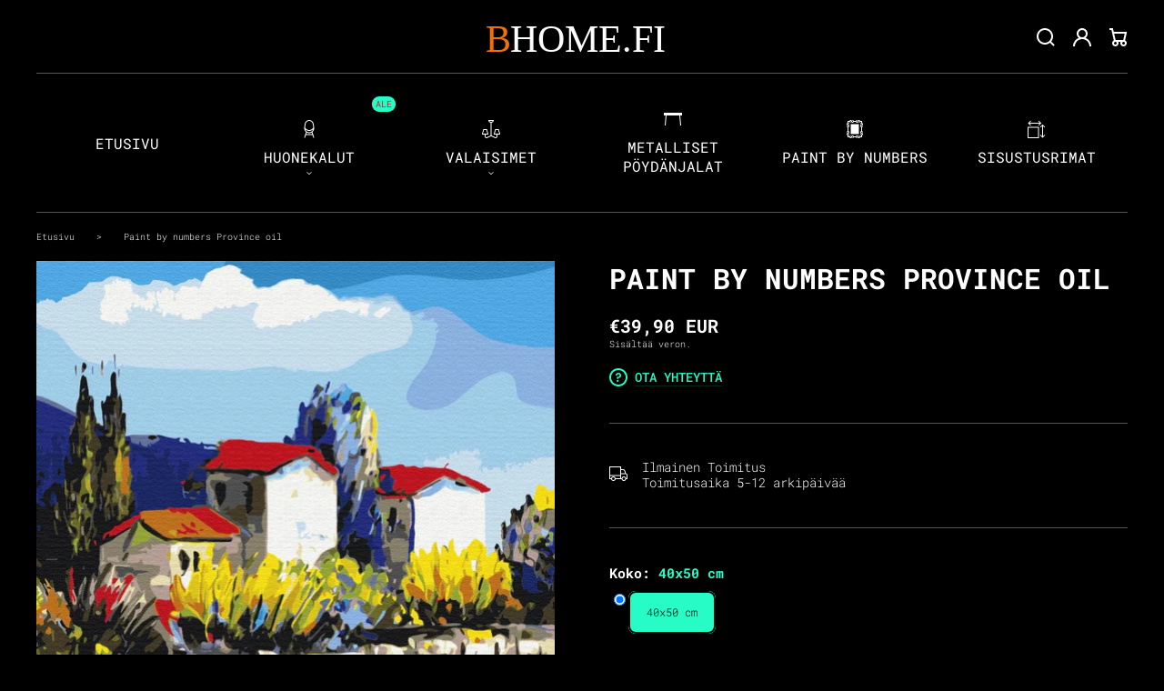

--- FILE ---
content_type: text/html; charset=utf-8
request_url: https://bhome.fi/products/paint-by-numbers-province-oil
body_size: 71152
content:
<!doctype html>
<html class="no-js" lang="fi">
  <head>
    <meta charset="utf-8">
<meta http-equiv="X-UA-Compatible" content="IE=edge">
<meta name="viewport" content="width=device-width,initial-scale=1">
<meta name="theme-color" content="">
<link rel="canonical" href="https://bhome.fi/products/paint-by-numbers-province-oil">
<link rel="preconnect" href="https://cdn.shopify.com" crossorigin>


  <meta name="description" content="Paint by numbers Province oil . Maalaus numeroina setti on valmis ripustettavaksi. Et tarvitse lisäkehyksiä. Upea sivuprofiili maalaus, jonka voit itse maalata numeroiden avulla. Upea lahjaidea kaikille yli 14 vuotiaille! Suomalainen verkkokauppa. Valmistettu Euroopassa.">



<meta property="og:site_name" content="Bhome.fi">
<meta property="og:url" content="https://bhome.fi/products/paint-by-numbers-province-oil">
<meta property="og:title" content="Paint by numbers Province oil - Maalaa numeroin Taulu - Bhome.fi">
<meta property="og:type" content="product">
<meta property="og:description" content="Paint by numbers Province oil . Maalaus numeroina setti on valmis ripustettavaksi. Et tarvitse lisäkehyksiä. Upea sivuprofiili maalaus, jonka voit itse maalata numeroiden avulla. Upea lahjaidea kaikille yli 14 vuotiaille! Suomalainen verkkokauppa. Valmistettu Euroopassa."><meta property="og:image" content="http://bhome.fi/cdn/shop/products/89df7289174257f60f2764059b6ed63bdb619d15_6fd0e2f1-eb6c-44a8-af62-1fd2ce1adfe1.jpg?v=1700912915">
  <meta property="og:image:secure_url" content="https://bhome.fi/cdn/shop/products/89df7289174257f60f2764059b6ed63bdb619d15_6fd0e2f1-eb6c-44a8-af62-1fd2ce1adfe1.jpg?v=1700912915">
  <meta property="og:image:width" content="864">
  <meta property="og:image:height" content="1080"><meta property="og:price:amount" content="39,90">
  <meta property="og:price:currency" content="EUR"><meta name="twitter:card" content="summary_large_image">
<meta name="twitter:title" content="Paint by numbers Province oil - Maalaa numeroin Taulu - Bhome.fi">
<meta name="twitter:description" content="Paint by numbers Province oil . Maalaus numeroina setti on valmis ripustettavaksi. Et tarvitse lisäkehyksiä. Upea sivuprofiili maalaus, jonka voit itse maalata numeroiden avulla. Upea lahjaidea kaikille yli 14 vuotiaille! Suomalainen verkkokauppa. Valmistettu Euroopassa.">



<link rel="icon" type="image/png" href="//bhome.fi/cdn/shop/files/Favicon32-3png_32x32.png?v=1614302039"><link rel="preload" href="//bhome.fi/cdn/shop/t/40/assets/base-extended.css?v=47386082765038700821768556048" as="style">
<link rel="preload" href="//bhome.fi/cdn/shop/t/40/assets/base-interactions.css?v=96444872680378512601768556048" as="style">
<link rel="preload" href="//bhome.fi/cdn/shop/t/40/assets/global.js?v=150280299276169526821768556048" as="script">

<style>
    :root {
    --clr-theme-background: 0, 0, 0;
    --clr-theme-base: 255, 255, 255;
  }

  :root,
  .color-background {
    --color-foreground: var(--clr-body);
    --color-background: var(--clr-theme-background);
    --alpha-link: 1;
  }

  .gradient {
    background: rgb(var(--clr-theme-background));
    background: var(--grd-theme-background);
    background-attachment: fixed;
  }

  .color-background,
  body {
    color: rgb(var(--color-foreground));
    background-color: rgb(var(--clr-theme-background));
  }
  
  .theme-wv {display: block !important; background: rgb(var(--color-background)); color: rgb(var(--color-background)); position: fixed; top: 10px; left: 10px; right: 10px; height: calc(min(100vh, 700px) - 20px); pointer-events: none; z-index: -999;}
  .theme-wv:after {content: '_ _ _ _ _ _ _ _ _ _ _ _ _ _ _ _ _ _ _ _ _ _ _ _ _ _ _ _ _ _ _ _ _ _ _ _ _ _ _ _ _ _ _ _ _ _ _ _ _ _ _ _ _ _ _ _ _ _ _ _ _ _ _ _ _ _ _ _ _ _ _ _ _ _ _ _ _ _ _ _ _ _ _ _ _ _ _ _ _ _ _ _ _ _ _ _ _ _ _ _ _ _ _ _ _ _ _ _ _ _ _ _ _ _ _ _ _ _ _ _ _ _ _ _ _ _ _ _ _ _ _ _ _ _ _ _ _ _ _ _ _ _ _ _ _ _ _ _ _ _ _ _ _ _ _ _ _ _ _ _ _ _ _ _ _ _ _ _ _ _ _ _ _ _ _ _ _ _ _ _ _ _ _ _ _ _ _ _ _ _ _ _ _ _ _ _ _ _ _ _ _ _ _ _ _ _ _ _ _ _ _ _ _ _ _ _ _ _ _ _ _ _ _ _ _ _ _ _ _ _ _ _ _ _ _ _ _ _ _ _ _ _ _ _ _ _ _ _ _ _ _ _ _ _ _ _ _ _ _ _ _ _ _ _ _ _ _ _ _ _ _ _ _ _ _ _ _ _ _ _ _ _ _ _ _ _ _ _ _ _ _ _ _ _ _ _ _ _ _ _ _ _ _ _ _ _ _ _ _ _ _ _ _ _ _ _ _ _ _ _ _ _ _ _ _ _ _ _ _ _ _ _ _ _ _ _ _ _ _ _ _ _ _ _ _ _ _ _ _ _ _ _ _ _ _ _ _ _ _ _ _ _ _ _ _ _ _ _ _ _ _ _ _ _ _ _ _ _ _ _ _ _ _ _ _ _ _ _ _ _ _ _ _ _ _ _ _ _ _ _ _ _ _ _ _ _ _ _ _ _ _ _ _ _ _ _ _ _ _ _ _ _ _ _ _ _ _ _ _ _ _ _ _ _ _ _ _ _ _ _ _ _ _ _ _ _ _ _ _ _ _ _ _ _ _ _ _ _ _ _ _ _ _ _ _ _ _ _ _ _ _ _ _ _ _ _ _ _ _ _ _ _ _ _ _ _ _ _ _ _ _ _ _ _ _ _ _ _ _ _ _ _ _ _ _ _ _ _ _ _ _ _ _ _ _ _ _ _ _ _ _ _ _ _ _ _ _ _ _ _ _ _ _ _ _ _ _ _ _ _ _ _ _ _ _ _ _ _ _ _ _ _ _ _ _ _ _ _ _ _ _ _ _ _ _ _ _ _ _ _ _ _ _ _ _ _ _ _ _ _ _ _ _ _ _ _ _ _ _ _ _ _ _ _ _ _ _ _ _ _ _ _ _ _ _ _ _ _ _ _ _ _ _ _ _ _ _ _ _ _ _ _ _ _ _ _ _ _ _ _ _ _ _ _ _ _ _ _ _ _ _ _ _ _ _ _ _ _ _ _ _ _ _ _ _ _ _ _ _ _ _ _ _ _ _ _ _ _ _ _ _ _ _ _ _ _ _ _ _ _ _ _ _ _ _ _ _ _ _ _ _ _ _ _ _ _ _ _ _ _ _ _ _ _ _ _ _ _ _ _ _ _ _ _ _ _ _ _ _ _ _ _ _ _ _ _ _ _ _ _ _ _ _ _ _ _ _ _ _ _ _ _ _ _ _ _ _ _ _ _ _ _ _ _ _ _ _ _ _ _ _ _ _ _ _ _ _ _ _ _ _ _ _ _ _ _ _ _ _ _ _ _ _ _ _ _ _ _ _ _ _ _ _ _ _ _ _ _ _ _ _ _ _ _ _ _ _ _ _ _ _ _ _ _ _ _ _ _ _ _ _ _ _ _ _ _ _ _ _ _ _ _ _ _ _ _ _ _ _ _ _ _ _ _ _ _ _ _ _ _ _ _ _ _ _ _ _ _ _ _ _ _ _ _ _ _ _ _ _ _ _ _ _ _ _ _ _ _ _ _ _ _ _ _ _ _ _ _ _ _ _ _ _ _ _ _ _ _ _ _ _ _ _ _ _ _ _ _ _ _ _ _ _ _ _ _ _ _ _ _ _ _ _ _ _ _ _ _ _ _ _ _ _ _ _ _ _ _ _ _ _ _ _ _ _ _ _ _ _ _ _ _ _ _ _ _ _ _ _ _ _ _ _ _ _ _ _ _ _ _ _ _ _ _ _ _ _ _ _ _ _ _ _ _ _ _ _ _ _ _ _ _ _ _ _ _ _ _ _ _ _ _ _ _ _ _ _ _ _ _ _ _ _ _ _ _ _ _ _ _ _ _ _ _ _ _ _ _ _ _ _ _ _ _ _ _ _ _ _ _ _ _ _ _ _ _ _ _ _ _ _ _ _ _ _ _ _ _ _ _ _ _ _ _ _ _ _ _ _ _ _ _ _ _ _ _ _ _ _ _ _ _ _ _ _ _ _ _ _ _ _ _ _ _ _ _ _ _ _ _ _ _ _ _ _ _ _ _ _ _ _ _ _ _ _ _ _ _ _ _ _ _ _ _ _ _ _ _ _ _ _ _ _ _ _ _ _ _ _ _ _ _ _ _ _ _ _ _ _ _ _ _ _ _ _ _ _ _ _ _ _ _ _ _ _ _ _ _ _ _ _ _ _ _ _ _ _ _ _ _ _ _ _ _ _ _ _ _ _ _ _ _ _ _ _ _ _ _ _ _ _ _ _ _ _ _ _ _ _ _ _ _ _ _ _ _ _ _ _ _ _ _ _ _ _ _ _ _ _ _ _ _ _ _ _ _ _ _ _ _ _ _ _ _ _ _ _ _ _ _ _ _ _ _ _ _ _ _ _ _ _ _ _ _ _ _ _ _ _ _ _ _ _ _ _ _ _ _ _ _ _ _ _ _ _ _ _ _ _ _ _ _ _ _ _ _ _ _ _ _ _ _ _ _ _ _ _ _ _ _ _ _ _ _ _ _ _ _ _ _ _ _ _ _ _ _ _ _ _ _ _ _ _ _ _ _ _ _ _ _ _ _ _ _ _ _ _ _ _ _ _ _ _ _ _ _ _ _ _ _ _ _ _ _ _ _ _ _ _ _ _ _ _ _ _ _ _ _ _ _ _ _ _ _ _ _ _ _ _ _ _ _ _ _ _ _ _ _ _ _ _ _ _ _ _ _ _ _ _ _ _ _ _ _ _ _ _ _ _ _ _ _ _ _ _ _ _ _ _ _ _ _ _ _ _ _ _ _ _ _ _ _ _ _ _ _ _ _ _ _ _ _ _ _ _ _ _ _ _ _ _ _ _ _ _ _ _ _ _ _ _ _ _ _ _ _ _ _ _ _ _ _ _ _ _ _ _ _ _ _ _ _ _ _ _ _ _ _ _ _ _ _ _ _ _ _ _ _ _ _ _ _ _ _ _ _ _ _ _ _ _ _ _ _ _ _ _ _ _ _ _ _ _ _ _ _ _ _ _ _ _ _ _ _ _ _ _ _ _ _ _ _ _ _ _ _ _ _ _ _ _ _ _ _ _ _ _ _ _ _ _ _ _ _ _ _ _ _ _ _ _ _ _ _ _ _ _ _ _ _ _ _ _ _ _ _ _ _ _ _ _ _ _ _ _ _ _ _ _ _ _ _ _ _ _ _ _ _ _ _ _ _ _ _ _ _ _ _ _ _ _ _ _ _ _ _ _ _ _ _ _ _ _ _ _ _ _ _ _ _ _ _ _ _ _ _ _ _ _ _ _ _ _ _ _ _ _ _ _ _ _ _ _ _ _ _ _ _ _ _ _ _ _ _ _ _ _ _ _ _ _ _ _ _ _ _ _ _ _ _ _ _ _ _ _ _ _ _ _ _ _ _ _ _ _ _ _ _ _ _ _ _ _ _ _ _ _ _ _ _ _ _ _ _ _ _ _ _ _ _ _ _ _ _ _ _ _ _ _ _ _ _ _ _ _ _ _ _ _ _ _ _ _ _ _ _ _ _ _ _ _ _ _ _ _ _ _ _ _ _ _ _ _ _ _ _ _ _ _ _ _ _ _ _ _ _ _ _ _ _ _ _ _ _ _ _ _ _ _ _ _ _ _ _ _ _ _ _ _ _ _ _ _ _ _ _ _ _ _ _ _ _ _ _ _ _ _ _ _ _ _ _ _ _ _ _ _ _ _ _ _ _ _ _ _ _ _ _ _ _ _ _ _ _ _ _ _ _ _ _ _ _ _ _ _ _ _ _ _ _ _ _ _ _ _ _ _ _ _ _ _ _ _ _ _ _ _ _ _ _ _ _ _ _ _ _ _ _ _ _ _ _ _ _ _ _ _ _ _ _ _ _ _ _ _ _ _ _ _ _ _ _ _ _ _ _ _ _ _ _ _ _ _ _ _ _ _ _ _ _ _ _ _ _ _ _ _ _ _ _ _ _ _ _ _ _ _ _ _ _ _ _ _ _ _ _ _ _ _ _ _ _ _ _ _ _ _ _ _ _ _ _ _ _ _ _ _ _ _ _ _ _ _ _ _ _ _ _ _ _ _ _ _ _ _ _ _ _ _ _ _ _ _ _ _ _ _ _ _ _ _ _ _ _ _ _ _ _ _ _ _ _ _ _ _ _ _ _ _ _ _ _ _ _ _ _ _ _ _ _ _ _ _ _ _ _ _ _ _ _ _ _ _ _ _ _ _ _ _ _ _ _ _ _ _ _ _ _ _ _ _ _ _ _ _ _ _ _ _ _ _ _ _ _ _ _ _ _ _ _ _ _ _ _ _ _ _ _ _ _ _ _ _ _ _ _ _ _ _ _ _ _ _ _ _ _ _ _ _ _ _ _ _ _ _ _ _ _ _ _ _ _ _ _ _ _ _ _ _ _ _ _ _ _ _ _ _ _ _ _ _ _ _ _ _ _ _ _ _ _ _ _ _ _ _ _ _ _ _ _ _ _ _ _ _ _ _ _ _ _ _ _ _ _ _ _ _ _ _ _ _ _ _ _ _ _ _ _ _ _ _ _ _ _ _ _ _ _ _ _ _ _ _ _ _ _ _ _ _ _ _ _ _ _ _ _ _ _ _ _ _ _ _ _ _ _ _ _ _ _ _ _ _ _ _ _ _ _ _ _ _ _ _ _ _ _ _ _ _ _ _ _ _ _ _ _ _ _ _ _ _ _ _ _ _ _ _ _ _ _ _ _ _ _ _ _ _ _ _ _ _ _ _ _ _ _ _ _ _ _ _ _ _ _ _ _ _ _ _ _ _ _ _ _ _ _ _ _ _ _ _ _ _ _ _ _ _ _ _ _ _ _ _ _ _ _ _ _ _ _ _ _ _ _ _ _ _ _ _ _ _ _ _ _ _ _ _ _ _ _ _ _ _ _ _ _ _ _ _ _ _ _ _ _ _ _ _ _ _ _ _ _ _ _ _ _ _ _ _ _ _ _ _ _ _ _ _ _ _ _ _ _ _ _ _ _ _ _ _ _ _ _ _ _ _ _ _ _ _ _ _ _ _ _ _ _ _ _ _ _ _ _ _ _ _ _ _ _ _ _ _ _ _ _ _ _ _ _ _ _ _ _ _ _ _ _ _ _ _ _ _ _ _ _ _ _ _ _ _ _ _ _ _ _ _ _ _ _ _ _ _ _ _ _ _ _ _ _ _ _ _ _ _ _ _ _ _ _ _ _ _ _ _ _ _ _ _ _ _ _ _ _ _ _ _ _ _ _ _ _ _ _ _ _ _ _ _ _ _ _ _ _ _ _ _ _ _ _ _ _ _ _ _ _ _ _ _ _ _ _ _ _ _ _ _ _ _ _ _ _ _ _ _ _ _ _ _ _ _ _ _ _ _ _ _ _ _ _ _ _ _ _ _ _ _ _ _ _ _ _ _ _ _ _ _ _ _ _ _ _ _ _ _ _ _ _ _ _ _ _ _ _ _ _ _ _ _ _ _ _ _ _ _ _ _ _ _ _ _ _ _ _ _ _ _ _ _ _ _ _ _ _ _ _ _ _ _ _ _ _ _ _ _ _ _ _ _ _ _ _ _ _ _ _ _ _ _ _ _ _ _ _ _ _ _ _ _ _ _ _ _ _ _ _ _ _ _ _ _ _ _ _ _ _ _ _ _ _ _ _ _ _ _ _ _ _ _ _ _ _ _ _ _ _ _ _ _ _ _ _ _ _ _ _ _ _ _ _ _ _ _ _ _ _ _ _ _ _ _ _ _ _ _ _ _ _ _ _ _ _ _ _ _ _ _ _ _ _ _ _ _ _ _ _ _ _ _ _ _ _ _ _ _ _ _ _ _ _ _ _ _ _ _ _ _ _ _ _ _ _ _ _ _ _ _ _ _ _ _ _ _ _ _ _ _ _ _ _ _ _ _ _ _ _ _ _ _ _ _ _ _ _ _ _ _ _ _ _ _ _ _ _ _ _ _ _ _ _ _ _ _ _ _ _ _ _ _ _ _ _ _ _ _ _ _ _ _ _ _ _ _ _ _ _ _ _ _ _ _ _ _ _ _ _ _ _ _ _ _ _ _ _ _ _ _ _ _ _ _ _ _ _ _ _ _ _ _ _ _ _ _ _ _ _ _ _ _ _ _ _ _ _ _ _ _ _ _ _ _ _ _ _ _ _ _ _ _ _ _ _ _ _ _ _ _ _ _ _ _ _ _ _ _ _ _ _ _ _ _ _ _ _ _ _ _ _ _ _ _ _ _ _ _ _ _ _ _ _ _ _ _ _ _ _ _ _ _ _ _ _ _ _ _ _ _ _ _ _ _ _ _ _ _ _ _ _ _ _ _ _ _ _ _ _ _ _ _ _ _ _ _ _ _ _ _ _ _ _ _ _ _ _ _ _ _ _ _ _ _ _ _ _ _ _ _ _ _ _ _ _ _ _ _ _ _ _ _ _ _ _ _ _ _ _ _ _ _ _ _ _ _ _ _ _ _ _ _ _ _ _ _ _ _ _ _ _ _ _ _ _ _ _ _ _ _ _ _ _ _ _ _ _ _ _ _ _ _ _ _ _ _ _ _ _ _ _ _ _ _ _ _ _ _ _ _ _ _ _ _ _ _ _ _ _ _ _ _ _ _ _ _ _ _ _ _ _ _ _ _ _ _ _ _ _ _ _ _ _ _ _ _ _ _ _ _ _ _ _ _ _ _ _ _ _ _ _ _ _ _ _ _ _ _ _ _ _ _ _ _ _ _ _ _ _ _ _ _ _ _ _ _ _ _ _ _ _ _ _ _ _ _ _ _ _ _ _ _ _ _ _ _ _ _ _ _ _ _ _ _ _ _ _ _ _ _ _ _ _ _ _ _ _ _ _ _ _ _ _ _ _ _ _ _ _ _ _ _ _ _ _ _ _ _ _ _ _ _ _ _ _ _ _ _ _ _ _ _ _ _ _ _ _ _ _ _ _ _ _ _ _ _ _ _ _ _ _ _ _ _ _ _ _ _ _ _ _ _ _ _ _ _ _ _ _ _ _ _ _ _ _ _ _ _ _ _ _ _ _ _ _ _ _ _ _ _ _ _ _ _ _ _ _ _ _ _ _ _ _ _ _ _ _ _ _ _ _ _ _ _ _ _ _ _ _ _ _ _ _ _ _ _ _ _ _ _ _ _ _ _ _ _ _ _ _ _ _ _ _ _ _ _ _ _ _ _ _ _ _ _ _ _ _ _ _ _ _ _ _ _ _ _ _ _ _ _ _ _ _ _ _ _ _ _ _ _ _ _ _ _ _ _ _ _ _ _ _ _ _ _ _ _ _ _ _ _ _ _ _ _ _ _ _ _ _ _ _ _ _ _ _ _ _ _ _ _ _ _ _ _ _ _ _ _ _ _ _ _ _ _ _ _ _ _ _ _ _ _ _ _ _ _ _ _ _ _ _ _ _ _ _ _ _ _ _ _ _ _ _ _ _ _ _ _ _ _ _ _ _ _ _ _ _ _ _ _ _ _ _ _ _ _ _ _ _ _ _ _ _ _ _ _ _ _ _ _ _ _ _ _ _ _ _ _ _ _ _ _ _ _ _ _ _ _ _ _ _ _ _ _ _ _ _ _ _ _ _ _ _ _ _ _ _ _ _ _ _ _ _ _ _ _ _ _ _ _ _ _ _ _ _ _ _ _ _ _ _ _ _ _ _ _ _ _ _ _ _ _ _ _ _ _ _ _ _ _ _ _ _ _ _ _ _ _ _ _ _ _ _ _ _ _ _ _ _ _ _ _ _ _ _ _ _ _ _ _ _ _ _ _ _ _ _ _ _ _ _ _ _ _ _ _ _ _ _ _ _ _ _ _ _ _ _ _ _ _ _ _ _ _ _ _ _ _ _ _ _ _ _ _ _ _ _ _ _ _ _ _ _ _ _ _ _ _ _ _ _ _ _ _ _ _ _ _ _ _ _ _ _ _ _ _ _ _ _ _ _ _ _ _ _ _ _ _ _ _ _ _ _ _ _ _ _ _ _ _ _ _ _ _ _ _ _ _ _ _ _ _ _ _ _ _ _ _ _ _ _ _ _ _ _ _ _ _ _ _ _ _ _ _ _ _ _ _ _ _ _ _ _ _ _ _ _ _ _ _ _ _ _ _ _ _ _ _ _ _ _ _ _ _ _ _ _ _ _ _ _ _ _ _ _ _ _ _ _ _ _ _ _ _ _ _ _ _ _ _ _ _ _ _ _ _ _ _ _ _ _ _ _ _ _ _ _ _ _ _ _ _ _ _ _ _ _ _ _ _ _ _ _ _ _ _ _ _ _ _ _ _ _ _ _ _ _ _ _ _ _ _ _ _ _ _ _ _ _ _ _ _ _ _ _ _ _ _ _ _ _ _ _ _ _ _ _ _ _ _ _ _ _ _ _ _ _ _ _ _ _ _ _ _ _ _ _ _ _ _ _ _ _ _ _ _ _ _ _ _ _ _ _ _ _ _ _ _ _ _ _ _ _ _ _ _ _ _ _ _ _ _ _ _ _ _ _ _ _ _ _ _ _ _ _ _ _ _ _ _ _ _ _ _ _ _ _ _ _ _ _ _ _ _ _ _ _ _ _ _ _ _ _ _ _ _ _ _ _ _ _ _ _ _ _ _ _ _ _ _ _ _ _ _ _ _ _ _ _ _ _ _ _ _ _ _ _ _ _ _ _ _ _ _ _ _ _ _ _ _ _ _ _ _ _ _ _ _ _ _ _ _ _ _ _ _ _ _ _ _ _ _ _ _ _ _ _ _ _ _ _ _ _ _ _ _ _ _ _ _ _ _ _ _ _ _ _ _ _ _ _ _ _ _ _ _ _ _ _ _ _ _ _ _ _ _ _ _ _ _ _ _ _ _ _ _ _ _ _ _ _ _ _ _ _ _ _ _ _ _ _ _ _ _ _ _ _ _ _ _ _ _ _ _ _ _ _ _ _ _ _ _ _ ';}
</style>

<script>
  function onLazyTemplateRendered() {
    const lazyTemplate = (document.currentScript || Array.from(document.getElementsByTagName('script')).at(-1)).closest('lazy-template');

    if(!lazyTemplate || !lazyTemplate.hasAttribute('data-await')) return;
    lazyTemplate.removeAttribute('data-await');
    lazyTemplate.dispatchEvent(new Event('allowConnectedCallback'));
  };
</script>
<style id="dynamic-theme-styles"></style>
<script>window.version = {version: '4.3.0', build: 'release 08.01.26/19:57:51'};</script>
<!-- Unicorn Shopify Theme -->
<!-- Version 4.3.0 -->
<!-- MPIthemes -->
    <title>
      Paint by numbers Province oil - Maalaa numeroin Taulu - Bhome.fi
</title>
    <script>window.performance && window.performance.mark && window.performance.mark('shopify.content_for_header.start');</script><meta name="google-site-verification" content="u75DN4p_aP1WqY-LhvDfRWHurRDt3H1E7Q0O_dGDLow">
<meta name="facebook-domain-verification" content="j11tz260tbm9lhpvzlzjayplfgdyka">
<meta name="facebook-domain-verification" content="e4rzgw1ewxwztp181vpyttud27h4kz">
<meta id="shopify-digital-wallet" name="shopify-digital-wallet" content="/26077331559/digital_wallets/dialog">
<meta name="shopify-checkout-api-token" content="94c5e750b9c2d4c608ec8d727311fc02">
<link rel="alternate" type="application/json+oembed" href="https://bhome.fi/products/paint-by-numbers-province-oil.oembed">
<script async="async" src="/checkouts/internal/preloads.js?locale=fi-FI"></script>
<script id="apple-pay-shop-capabilities" type="application/json">{"shopId":26077331559,"countryCode":"FI","currencyCode":"EUR","merchantCapabilities":["supports3DS"],"merchantId":"gid:\/\/shopify\/Shop\/26077331559","merchantName":"Bhome.fi","requiredBillingContactFields":["postalAddress","email","phone"],"requiredShippingContactFields":["postalAddress","email","phone"],"shippingType":"shipping","supportedNetworks":["visa","maestro","masterCard","amex"],"total":{"type":"pending","label":"Bhome.fi","amount":"1.00"},"shopifyPaymentsEnabled":true,"supportsSubscriptions":true}</script>
<script id="shopify-features" type="application/json">{"accessToken":"94c5e750b9c2d4c608ec8d727311fc02","betas":["rich-media-storefront-analytics"],"domain":"bhome.fi","predictiveSearch":true,"shopId":26077331559,"locale":"fi"}</script>
<script>var Shopify = Shopify || {};
Shopify.shop = "bhome-fi.myshopify.com";
Shopify.locale = "fi";
Shopify.currency = {"active":"EUR","rate":"1.0"};
Shopify.country = "FI";
Shopify.theme = {"name":"Updated copy of Unicorn 4.0.0","id":186127122756,"schema_name":"Unicorn","schema_version":"4.3.0","theme_store_id":2264,"role":"main"};
Shopify.theme.handle = "null";
Shopify.theme.style = {"id":null,"handle":null};
Shopify.cdnHost = "bhome.fi/cdn";
Shopify.routes = Shopify.routes || {};
Shopify.routes.root = "/";</script>
<script type="module">!function(o){(o.Shopify=o.Shopify||{}).modules=!0}(window);</script>
<script>!function(o){function n(){var o=[];function n(){o.push(Array.prototype.slice.apply(arguments))}return n.q=o,n}var t=o.Shopify=o.Shopify||{};t.loadFeatures=n(),t.autoloadFeatures=n()}(window);</script>
<script id="shop-js-analytics" type="application/json">{"pageType":"product"}</script>
<script defer="defer" async type="module" src="//bhome.fi/cdn/shopifycloud/shop-js/modules/v2/client.init-shop-cart-sync_B_tZ_GI0.fi.esm.js"></script>
<script defer="defer" async type="module" src="//bhome.fi/cdn/shopifycloud/shop-js/modules/v2/chunk.common_C1rTb_BF.esm.js"></script>
<script type="module">
  await import("//bhome.fi/cdn/shopifycloud/shop-js/modules/v2/client.init-shop-cart-sync_B_tZ_GI0.fi.esm.js");
await import("//bhome.fi/cdn/shopifycloud/shop-js/modules/v2/chunk.common_C1rTb_BF.esm.js");

  window.Shopify.SignInWithShop?.initShopCartSync?.({"fedCMEnabled":true,"windoidEnabled":true});

</script>
<script>(function() {
  var isLoaded = false;
  function asyncLoad() {
    if (isLoaded) return;
    isLoaded = true;
    var urls = ["https:\/\/cdn.shopify.com\/s\/files\/1\/0260\/7733\/1559\/t\/24\/assets\/booster_eu_cookie_26077331559.js?v=1700585011\u0026shop=bhome-fi.myshopify.com"];
    for (var i = 0; i < urls.length; i++) {
      var s = document.createElement('script');
      s.type = 'text/javascript';
      s.async = true;
      s.src = urls[i];
      var x = document.getElementsByTagName('script')[0];
      x.parentNode.insertBefore(s, x);
    }
  };
  if(window.attachEvent) {
    window.attachEvent('onload', asyncLoad);
  } else {
    window.addEventListener('load', asyncLoad, false);
  }
})();</script>
<script id="__st">var __st={"a":26077331559,"offset":7200,"reqid":"b570b007-a734-4ad8-b10f-271b527ca8b0-1768686711","pageurl":"bhome.fi\/products\/paint-by-numbers-province-oil","u":"2215d0a5b63e","p":"product","rtyp":"product","rid":8751487156548};</script>
<script>window.ShopifyPaypalV4VisibilityTracking = true;</script>
<script id="captcha-bootstrap">!function(){'use strict';const t='contact',e='account',n='new_comment',o=[[t,t],['blogs',n],['comments',n],[t,'customer']],c=[[e,'customer_login'],[e,'guest_login'],[e,'recover_customer_password'],[e,'create_customer']],r=t=>t.map((([t,e])=>`form[action*='/${t}']:not([data-nocaptcha='true']) input[name='form_type'][value='${e}']`)).join(','),a=t=>()=>t?[...document.querySelectorAll(t)].map((t=>t.form)):[];function s(){const t=[...o],e=r(t);return a(e)}const i='password',u='form_key',d=['recaptcha-v3-token','g-recaptcha-response','h-captcha-response',i],f=()=>{try{return window.sessionStorage}catch{return}},m='__shopify_v',_=t=>t.elements[u];function p(t,e,n=!1){try{const o=window.sessionStorage,c=JSON.parse(o.getItem(e)),{data:r}=function(t){const{data:e,action:n}=t;return t[m]||n?{data:e,action:n}:{data:t,action:n}}(c);for(const[e,n]of Object.entries(r))t.elements[e]&&(t.elements[e].value=n);n&&o.removeItem(e)}catch(o){console.error('form repopulation failed',{error:o})}}const l='form_type',E='cptcha';function T(t){t.dataset[E]=!0}const w=window,h=w.document,L='Shopify',v='ce_forms',y='captcha';let A=!1;((t,e)=>{const n=(g='f06e6c50-85a8-45c8-87d0-21a2b65856fe',I='https://cdn.shopify.com/shopifycloud/storefront-forms-hcaptcha/ce_storefront_forms_captcha_hcaptcha.v1.5.2.iife.js',D={infoText:'hCaptchan suojaama',privacyText:'Tietosuoja',termsText:'Ehdot'},(t,e,n)=>{const o=w[L][v],c=o.bindForm;if(c)return c(t,g,e,D).then(n);var r;o.q.push([[t,g,e,D],n]),r=I,A||(h.body.append(Object.assign(h.createElement('script'),{id:'captcha-provider',async:!0,src:r})),A=!0)});var g,I,D;w[L]=w[L]||{},w[L][v]=w[L][v]||{},w[L][v].q=[],w[L][y]=w[L][y]||{},w[L][y].protect=function(t,e){n(t,void 0,e),T(t)},Object.freeze(w[L][y]),function(t,e,n,w,h,L){const[v,y,A,g]=function(t,e,n){const i=e?o:[],u=t?c:[],d=[...i,...u],f=r(d),m=r(i),_=r(d.filter((([t,e])=>n.includes(e))));return[a(f),a(m),a(_),s()]}(w,h,L),I=t=>{const e=t.target;return e instanceof HTMLFormElement?e:e&&e.form},D=t=>v().includes(t);t.addEventListener('submit',(t=>{const e=I(t);if(!e)return;const n=D(e)&&!e.dataset.hcaptchaBound&&!e.dataset.recaptchaBound,o=_(e),c=g().includes(e)&&(!o||!o.value);(n||c)&&t.preventDefault(),c&&!n&&(function(t){try{if(!f())return;!function(t){const e=f();if(!e)return;const n=_(t);if(!n)return;const o=n.value;o&&e.removeItem(o)}(t);const e=Array.from(Array(32),(()=>Math.random().toString(36)[2])).join('');!function(t,e){_(t)||t.append(Object.assign(document.createElement('input'),{type:'hidden',name:u})),t.elements[u].value=e}(t,e),function(t,e){const n=f();if(!n)return;const o=[...t.querySelectorAll(`input[type='${i}']`)].map((({name:t})=>t)),c=[...d,...o],r={};for(const[a,s]of new FormData(t).entries())c.includes(a)||(r[a]=s);n.setItem(e,JSON.stringify({[m]:1,action:t.action,data:r}))}(t,e)}catch(e){console.error('failed to persist form',e)}}(e),e.submit())}));const S=(t,e)=>{t&&!t.dataset[E]&&(n(t,e.some((e=>e===t))),T(t))};for(const o of['focusin','change'])t.addEventListener(o,(t=>{const e=I(t);D(e)&&S(e,y())}));const B=e.get('form_key'),M=e.get(l),P=B&&M;t.addEventListener('DOMContentLoaded',(()=>{const t=y();if(P)for(const e of t)e.elements[l].value===M&&p(e,B);[...new Set([...A(),...v().filter((t=>'true'===t.dataset.shopifyCaptcha))])].forEach((e=>S(e,t)))}))}(h,new URLSearchParams(w.location.search),n,t,e,['guest_login'])})(!0,!0)}();</script>
<script integrity="sha256-4kQ18oKyAcykRKYeNunJcIwy7WH5gtpwJnB7kiuLZ1E=" data-source-attribution="shopify.loadfeatures" defer="defer" src="//bhome.fi/cdn/shopifycloud/storefront/assets/storefront/load_feature-a0a9edcb.js" crossorigin="anonymous"></script>
<script data-source-attribution="shopify.dynamic_checkout.dynamic.init">var Shopify=Shopify||{};Shopify.PaymentButton=Shopify.PaymentButton||{isStorefrontPortableWallets:!0,init:function(){window.Shopify.PaymentButton.init=function(){};var t=document.createElement("script");t.src="https://bhome.fi/cdn/shopifycloud/portable-wallets/latest/portable-wallets.fi.js",t.type="module",document.head.appendChild(t)}};
</script>
<script data-source-attribution="shopify.dynamic_checkout.buyer_consent">
  function portableWalletsHideBuyerConsent(e){var t=document.getElementById("shopify-buyer-consent"),n=document.getElementById("shopify-subscription-policy-button");t&&n&&(t.classList.add("hidden"),t.setAttribute("aria-hidden","true"),n.removeEventListener("click",e))}function portableWalletsShowBuyerConsent(e){var t=document.getElementById("shopify-buyer-consent"),n=document.getElementById("shopify-subscription-policy-button");t&&n&&(t.classList.remove("hidden"),t.removeAttribute("aria-hidden"),n.addEventListener("click",e))}window.Shopify?.PaymentButton&&(window.Shopify.PaymentButton.hideBuyerConsent=portableWalletsHideBuyerConsent,window.Shopify.PaymentButton.showBuyerConsent=portableWalletsShowBuyerConsent);
</script>
<script>
  function portableWalletsCleanup(e){e&&e.src&&console.error("Failed to load portable wallets script "+e.src);var t=document.querySelectorAll("shopify-accelerated-checkout .shopify-payment-button__skeleton, shopify-accelerated-checkout-cart .wallet-cart-button__skeleton"),e=document.getElementById("shopify-buyer-consent");for(let e=0;e<t.length;e++)t[e].remove();e&&e.remove()}function portableWalletsNotLoadedAsModule(e){e instanceof ErrorEvent&&"string"==typeof e.message&&e.message.includes("import.meta")&&"string"==typeof e.filename&&e.filename.includes("portable-wallets")&&(window.removeEventListener("error",portableWalletsNotLoadedAsModule),window.Shopify.PaymentButton.failedToLoad=e,"loading"===document.readyState?document.addEventListener("DOMContentLoaded",window.Shopify.PaymentButton.init):window.Shopify.PaymentButton.init())}window.addEventListener("error",portableWalletsNotLoadedAsModule);
</script>

<script type="module" src="https://bhome.fi/cdn/shopifycloud/portable-wallets/latest/portable-wallets.fi.js" onError="portableWalletsCleanup(this)" crossorigin="anonymous"></script>
<script nomodule>
  document.addEventListener("DOMContentLoaded", portableWalletsCleanup);
</script>

<script id='scb4127' type='text/javascript' async='' src='https://bhome.fi/cdn/shopifycloud/privacy-banner/storefront-banner.js'></script><link id="shopify-accelerated-checkout-styles" rel="stylesheet" media="screen" href="https://bhome.fi/cdn/shopifycloud/portable-wallets/latest/accelerated-checkout-backwards-compat.css" crossorigin="anonymous">
<style id="shopify-accelerated-checkout-cart">
        #shopify-buyer-consent {
  margin-top: 1em;
  display: inline-block;
  width: 100%;
}

#shopify-buyer-consent.hidden {
  display: none;
}

#shopify-subscription-policy-button {
  background: none;
  border: none;
  padding: 0;
  text-decoration: underline;
  font-size: inherit;
  cursor: pointer;
}

#shopify-subscription-policy-button::before {
  box-shadow: none;
}

      </style>

<script>window.performance && window.performance.mark && window.performance.mark('shopify.content_for_header.end');</script>
  <!-- BEGIN app block: shopify://apps/uploadly-file-upload/blocks/app-embed/d91e9a53-de3d-49df-b7a1-ac8a15b213e5 -->
  <script>
    window.ph_product_collections = `Aikuisten maalaussetit,Maalaus numeroina,Maalaus numeroina > Aikuisten maalaussetit,`;

    window.ph_product_collections_id = `161174847591,161174782055,163069493351,`;
  </script>


<div data-ph-meta="{}"></div>

<script>
  try {
    window.ph_meta_fields = JSON.parse(document.querySelector('[data-ph-meta]').getAttribute('data-ph-meta'));
  } catch (err) {
    window.ph_meta_fields = {};
  }

  console.log("cli3 update v3.7");
</script>


<script>
  const uploadlyprimaryScript = document.createElement('script');
  uploadlyprimaryScript.src = "https://uploadly-cdn.com/uploadly.js";
  uploadlyprimaryScript.defer = true;

  uploadlyprimaryScript.onerror = function () {
    const fallbackScript = document.createElement('script');
    fallbackScript.src = "https://cdn.shopify.com/s/files/1/0515/2384/6340/files/uploadly.js";
    fallbackScript.defer = true;
    document.head.appendChild(fallbackScript);
  };
  document.head.appendChild(uploadlyprimaryScript);
</script>
<script async src="https://cdn.shopify.com/s/files/1/0515/2384/6340/files/uploadcarev2.js?v=1727778997"></script>




<!-- END app block --><!-- BEGIN app block: shopify://apps/judge-me-reviews/blocks/judgeme_core/61ccd3b1-a9f2-4160-9fe9-4fec8413e5d8 --><!-- Start of Judge.me Core -->






<link rel="dns-prefetch" href="https://cdnwidget.judge.me">
<link rel="dns-prefetch" href="https://cdn.judge.me">
<link rel="dns-prefetch" href="https://cdn1.judge.me">
<link rel="dns-prefetch" href="https://api.judge.me">

<script data-cfasync='false' class='jdgm-settings-script'>window.jdgmSettings={"pagination":5,"disable_web_reviews":false,"badge_no_review_text":"Ei arvosteluja","badge_n_reviews_text":"{{ n }} arvostelu/arvostelua","hide_badge_preview_if_no_reviews":true,"badge_hide_text":false,"enforce_center_preview_badge":false,"widget_title":"Asiakasarvostelut","widget_open_form_text":"Kirjoita arvostelu","widget_close_form_text":"Peruuta arvostelu","widget_refresh_page_text":"Päivitä sivu","widget_summary_text":"Perustuu {{ number_of_reviews }} arvosteluun/arvosteluihin","widget_no_review_text":"Ole ensimmäinen kirjoittamaan arvostelu","widget_name_field_text":"Näytettävä nimi","widget_verified_name_field_text":"Vahvistettu nimi (julkinen)","widget_name_placeholder_text":"Näytettävä nimi","widget_required_field_error_text":"Tämä kenttä on pakollinen.","widget_email_field_text":"Sähköpostiosoite","widget_verified_email_field_text":"Vahvistettu sähköposti (yksityinen, ei muokattavissa)","widget_email_placeholder_text":"Sähköpostiosoitteesi","widget_email_field_error_text":"Syötä kelvollinen sähköpostiosoite.","widget_rating_field_text":"Arvosana","widget_review_title_field_text":"Arvostelun otsikko","widget_review_title_placeholder_text":"Anna arvostelullesi otsikko","widget_review_body_field_text":"Arvostelun sisältö","widget_review_body_placeholder_text":"Aloita kirjoittaminen tässä...","widget_pictures_field_text":"Kuva/Video (valinnainen)","widget_submit_review_text":"Lähetä arvostelu","widget_submit_verified_review_text":"Lähetä vahvistettu arvostelu","widget_submit_success_msg_with_auto_publish":"Kiitos! Päivitä sivu hetken kuluttua nähdäksesi arvostelusi. Voit poistaa tai muokata arvosteluasi kirjautumalla palveluun \u003ca href='https://judge.me/login' target='_blank' rel='nofollow noopener'\u003eJudge.me\u003c/a\u003e","widget_submit_success_msg_no_auto_publish":"Kiitos! Arvostelusi julkaistaan, kun kaupan ylläpitäjä on hyväksynyt sen. Voit poistaa tai muokata arvosteluasi kirjautumalla palveluun \u003ca href='https://judge.me/login' target='_blank' rel='nofollow noopener'\u003eJudge.me\u003c/a\u003e","widget_show_default_reviews_out_of_total_text":"Näytetään {{ n_reviews_shown }} / {{ n_reviews }} arvostelua.","widget_show_all_link_text":"Näytä kaikki","widget_show_less_link_text":"Näytä vähemmän","widget_author_said_text":"{{ reviewer_name }} sanoi:","widget_days_text":"{{ n }} päivää sitten","widget_weeks_text":"{{ n }} viikko/viikkoa sitten","widget_months_text":"{{ n }} kuukausi/kuukautta sitten","widget_years_text":"{{ n }} vuosi/vuotta sitten","widget_yesterday_text":"Eilen","widget_today_text":"Tänään","widget_replied_text":"\u003e\u003e {{ shop_name }} vastasi:","widget_read_more_text":"Lue lisää","widget_reviewer_name_as_initial":"","widget_rating_filter_color":"#fbcd0a","widget_rating_filter_see_all_text":"Katso kaikki arvostelut","widget_sorting_most_recent_text":"Uusimmat","widget_sorting_highest_rating_text":"Korkein arvosana","widget_sorting_lowest_rating_text":"Alhaisin arvosana","widget_sorting_with_pictures_text":"Vain kuvat","widget_sorting_most_helpful_text":"Hyödyllisimmät","widget_open_question_form_text":"Esitä kysymys","widget_reviews_subtab_text":"Arvostelut","widget_questions_subtab_text":"Kysymykset","widget_question_label_text":"Kysymys","widget_answer_label_text":"Vastaus","widget_question_placeholder_text":"Kirjoita kysymyksesi tähän","widget_submit_question_text":"Lähetä kysymys","widget_question_submit_success_text":"Kiitos kysymyksestäsi! Ilmoitamme sinulle, kun siihen vastataan.","verified_badge_text":"Vahvistettu","verified_badge_bg_color":"","verified_badge_text_color":"","verified_badge_placement":"left-of-reviewer-name","widget_review_max_height":"","widget_hide_border":false,"widget_social_share":false,"widget_thumb":false,"widget_review_location_show":false,"widget_location_format":"","all_reviews_include_out_of_store_products":true,"all_reviews_out_of_store_text":"(kaupan ulkopuolella)","all_reviews_pagination":100,"all_reviews_product_name_prefix_text":"koskien","enable_review_pictures":true,"enable_question_anwser":false,"widget_theme":"default","review_date_format":"dd/mm/yyyy","default_sort_method":"most-recent","widget_product_reviews_subtab_text":"Tuotearvostelut","widget_shop_reviews_subtab_text":"Kaupan arvostelut","widget_other_products_reviews_text":"Arvostelut muille tuotteille","widget_store_reviews_subtab_text":"Kaupan arvostelut","widget_no_store_reviews_text":"Tätä kauppaa ei ole vielä saanut arvosteluja","widget_web_restriction_product_reviews_text":"Tästä tuotteesta ei ole vielä arvosteluja","widget_no_items_text":"Ei löytynyt elementtejä","widget_show_more_text":"Näytä lisää","widget_write_a_store_review_text":"Kirjoita kauppa-arvostelu","widget_other_languages_heading":"Arvosteluja muilla kielillä","widget_translate_review_text":"Käännä arvostelu kielelle {{ language }}","widget_translating_review_text":"Käännetään...","widget_show_original_translation_text":"Näytä alkuperäinen ({{ language }})","widget_translate_review_failed_text":"Arvostelua ei voitu kääntää.","widget_translate_review_retry_text":"Yritä uudelleen","widget_translate_review_try_again_later_text":"Yritä myöhemmin uudelleen","show_product_url_for_grouped_product":false,"widget_sorting_pictures_first_text":"Kuvat ensin","show_pictures_on_all_rev_page_mobile":false,"show_pictures_on_all_rev_page_desktop":false,"floating_tab_hide_mobile_install_preference":false,"floating_tab_button_name":"★ Arvostelut","floating_tab_title":"Anna asiakkaiden puhua puolestamme","floating_tab_button_color":"","floating_tab_button_background_color":"","floating_tab_url":"","floating_tab_url_enabled":false,"floating_tab_tab_style":"text","all_reviews_text_badge_text":"Asiakkaat arvioivat meitä {{ shop.metafields.judgeme.all_reviews_rating | round: 1 }}/5 perustuen {{ shop.metafields.judgeme.all_reviews_count }} arvosteluun.","all_reviews_text_badge_text_branded_style":"{{ shop.metafields.judgeme.all_reviews_rating | round: 1 }} / 5 tähteä perustuen {{ shop.metafields.judgeme.all_reviews_count }} arvosteluun","is_all_reviews_text_badge_a_link":false,"show_stars_for_all_reviews_text_badge":false,"all_reviews_text_badge_url":"","all_reviews_text_style":"branded","all_reviews_text_color_style":"judgeme_brand_color","all_reviews_text_color":"#108474","all_reviews_text_show_jm_brand":true,"featured_carousel_show_header":true,"featured_carousel_title":"Anna asiakkaiden puhua puolestamme","testimonials_carousel_title":"Asiakas sanoo","videos_carousel_title":"Todelliset asiakkaiden tarinat","cards_carousel_title":"Asiakas sanoo","featured_carousel_count_text":"{{ n }} arvostelusta","featured_carousel_add_link_to_all_reviews_page":false,"featured_carousel_url":"","featured_carousel_show_images":true,"featured_carousel_autoslide_interval":5,"featured_carousel_arrows_on_the_sides":false,"featured_carousel_height":250,"featured_carousel_width":80,"featured_carousel_image_size":0,"featured_carousel_image_height":250,"featured_carousel_arrow_color":"#eeeeee","verified_count_badge_style":"branded","verified_count_badge_orientation":"horizontal","verified_count_badge_color_style":"judgeme_brand_color","verified_count_badge_color":"#108474","is_verified_count_badge_a_link":false,"verified_count_badge_url":"","verified_count_badge_show_jm_brand":true,"widget_rating_preset_default":5,"widget_first_sub_tab":"product-reviews","widget_show_histogram":true,"widget_histogram_use_custom_color":false,"widget_pagination_use_custom_color":false,"widget_star_use_custom_color":false,"widget_verified_badge_use_custom_color":false,"widget_write_review_use_custom_color":false,"picture_reminder_submit_button":"Upload Pictures","enable_review_videos":false,"mute_video_by_default":false,"widget_sorting_videos_first_text":"Videot ensin","widget_review_pending_text":"Odottaa","featured_carousel_items_for_large_screen":3,"social_share_options_order":"Facebook,Twitter","remove_microdata_snippet":true,"disable_json_ld":false,"enable_json_ld_products":false,"preview_badge_show_question_text":false,"preview_badge_no_question_text":"Ei kysymyksiä","preview_badge_n_question_text":"{{ number_of_questions }} kysymys/kysymystä","qa_badge_show_icon":false,"qa_badge_position":"same-row","remove_judgeme_branding":false,"widget_add_search_bar":false,"widget_search_bar_placeholder":"Haku","widget_sorting_verified_only_text":"Vain vahvistetut","featured_carousel_theme":"default","featured_carousel_show_rating":true,"featured_carousel_show_title":true,"featured_carousel_show_body":true,"featured_carousel_show_date":false,"featured_carousel_show_reviewer":true,"featured_carousel_show_product":false,"featured_carousel_header_background_color":"#108474","featured_carousel_header_text_color":"#ffffff","featured_carousel_name_product_separator":"reviewed","featured_carousel_full_star_background":"#108474","featured_carousel_empty_star_background":"#dadada","featured_carousel_vertical_theme_background":"#f9fafb","featured_carousel_verified_badge_enable":true,"featured_carousel_verified_badge_color":"#108474","featured_carousel_border_style":"round","featured_carousel_review_line_length_limit":3,"featured_carousel_more_reviews_button_text":"Lue lisää arvosteluja","featured_carousel_view_product_button_text":"Katso tuote","all_reviews_page_load_reviews_on":"scroll","all_reviews_page_load_more_text":"Lataa lisää arvosteluja","disable_fb_tab_reviews":false,"enable_ajax_cdn_cache":false,"widget_advanced_speed_features":5,"widget_public_name_text":"näytetään julkisesti kuten","default_reviewer_name":"John Smith","default_reviewer_name_has_non_latin":true,"widget_reviewer_anonymous":"Nimetön","medals_widget_title":"Judge.me Arvostelumitalit","medals_widget_background_color":"#f9fafb","medals_widget_position":"footer_all_pages","medals_widget_border_color":"#f9fafb","medals_widget_verified_text_position":"left","medals_widget_use_monochromatic_version":false,"medals_widget_elements_color":"#108474","show_reviewer_avatar":true,"widget_invalid_yt_video_url_error_text":"Ei YouTube-videon URL","widget_max_length_field_error_text":"Syötä enintään {0} merkkiä.","widget_show_country_flag":false,"widget_show_collected_via_shop_app":true,"widget_verified_by_shop_badge_style":"light","widget_verified_by_shop_text":"Kaupan vahvistama","widget_show_photo_gallery":false,"widget_load_with_code_splitting":true,"widget_ugc_install_preference":false,"widget_ugc_title":"Valmistettu meiltä, jaettu sinulta","widget_ugc_subtitle":"Merkitse meidät nähdäksesi kuvasi esillä sivullamme","widget_ugc_arrows_color":"#ffffff","widget_ugc_primary_button_text":"Osta nyt","widget_ugc_primary_button_background_color":"#108474","widget_ugc_primary_button_text_color":"#ffffff","widget_ugc_primary_button_border_width":"0","widget_ugc_primary_button_border_style":"none","widget_ugc_primary_button_border_color":"#108474","widget_ugc_primary_button_border_radius":"25","widget_ugc_secondary_button_text":"Lataa lisää","widget_ugc_secondary_button_background_color":"#ffffff","widget_ugc_secondary_button_text_color":"#108474","widget_ugc_secondary_button_border_width":"2","widget_ugc_secondary_button_border_style":"solid","widget_ugc_secondary_button_border_color":"#108474","widget_ugc_secondary_button_border_radius":"25","widget_ugc_reviews_button_text":"Katso arvostelut","widget_ugc_reviews_button_background_color":"#ffffff","widget_ugc_reviews_button_text_color":"#108474","widget_ugc_reviews_button_border_width":"2","widget_ugc_reviews_button_border_style":"solid","widget_ugc_reviews_button_border_color":"#108474","widget_ugc_reviews_button_border_radius":"25","widget_ugc_reviews_button_link_to":"judgeme-reviews-page","widget_ugc_show_post_date":true,"widget_ugc_max_width":"800","widget_rating_metafield_value_type":true,"widget_primary_color":"#108474","widget_enable_secondary_color":false,"widget_secondary_color":"#edf5f5","widget_summary_average_rating_text":"{{ average_rating }} / 5","widget_media_grid_title":"Asiakkaiden kuvia \u0026 videoita","widget_media_grid_see_more_text":"Katso lisää","widget_round_style":false,"widget_show_product_medals":true,"widget_verified_by_judgeme_text":"Judge.me:n vahvistama","widget_show_store_medals":true,"widget_verified_by_judgeme_text_in_store_medals":"Judge.me:n vahvistama","widget_media_field_exceed_quantity_message":"Valitettavasti voimme hyväksyä vain {{ max_media }} yhtä arvostelua kohden.","widget_media_field_exceed_limit_message":"{{ file_name }} on liian suuri, valitse {{ media_type }} joka on alle {{ size_limit }}MB.","widget_review_submitted_text":"Arvostelu lähetetty!","widget_question_submitted_text":"Kysymys lähetetty!","widget_close_form_text_question":"Peruuta","widget_write_your_answer_here_text":"Kirjoita vastauksesi tähän","widget_enabled_branded_link":true,"widget_show_collected_by_judgeme":false,"widget_reviewer_name_color":"","widget_write_review_text_color":"","widget_write_review_bg_color":"","widget_collected_by_judgeme_text":"Judge.me:n keräämä","widget_pagination_type":"standard","widget_load_more_text":"Lataa lisää","widget_load_more_color":"#108474","widget_full_review_text":"Koko arvostelu","widget_read_more_reviews_text":"Lue lisää arvosteluja","widget_read_questions_text":"Lue kysymyksiä","widget_questions_and_answers_text":"Kysymykset \u0026 vastaukset","widget_verified_by_text":"Vahvistanut","widget_verified_text":"Vahvistettu","widget_number_of_reviews_text":"{{ number_of_reviews }} arvostelua","widget_back_button_text":"Takaisin","widget_next_button_text":"Seuraava","widget_custom_forms_filter_button":"Suodattimet","custom_forms_style":"horizontal","widget_show_review_information":false,"how_reviews_are_collected":"Miten arvostelut kerätään?","widget_show_review_keywords":false,"widget_gdpr_statement":"Miten käytämme tietojasi: Otamme sinuun yhteyttä vain jättämääsi arvosteluun liittyen, ja vain tarvittaessa. Lähettämällä arvostelusi hyväksyt Judge.me:n \u003ca href='https://judge.me/terms' target='_blank' rel='nofollow noopener'\u003ekäyttöehdot\u003c/a\u003e, \u003ca href='https://judge.me/privacy' target='_blank' rel='nofollow noopener'\u003etietosuojakäytännön\u003c/a\u003e ja \u003ca href='https://judge.me/content-policy' target='_blank' rel='nofollow noopener'\u003esisältökäytännöt\u003c/a\u003e.","widget_multilingual_sorting_enabled":false,"widget_translate_review_content_enabled":false,"widget_translate_review_content_method":"manual","popup_widget_review_selection":"automatically_with_pictures","popup_widget_round_border_style":true,"popup_widget_show_title":true,"popup_widget_show_body":true,"popup_widget_show_reviewer":false,"popup_widget_show_product":true,"popup_widget_show_pictures":true,"popup_widget_use_review_picture":true,"popup_widget_show_on_home_page":true,"popup_widget_show_on_product_page":true,"popup_widget_show_on_collection_page":true,"popup_widget_show_on_cart_page":true,"popup_widget_position":"bottom_left","popup_widget_first_review_delay":5,"popup_widget_duration":5,"popup_widget_interval":5,"popup_widget_review_count":5,"popup_widget_hide_on_mobile":true,"review_snippet_widget_round_border_style":true,"review_snippet_widget_card_color":"#FFFFFF","review_snippet_widget_slider_arrows_background_color":"#FFFFFF","review_snippet_widget_slider_arrows_color":"#000000","review_snippet_widget_star_color":"#108474","show_product_variant":false,"all_reviews_product_variant_label_text":"Muunnelma: ","widget_show_verified_branding":false,"widget_ai_summary_title":"Asiakkaat sanovat","widget_ai_summary_disclaimer":"Tekoälyn luoma arvostelujen yhteenveto viimeaikaisten asiakasarviointien perusteella","widget_show_ai_summary":false,"widget_show_ai_summary_bg":false,"widget_show_review_title_input":true,"redirect_reviewers_invited_via_email":"review_widget","request_store_review_after_product_review":false,"request_review_other_products_in_order":false,"review_form_color_scheme":"default","review_form_corner_style":"square","review_form_star_color":{},"review_form_text_color":"#333333","review_form_background_color":"#ffffff","review_form_field_background_color":"#fafafa","review_form_button_color":{},"review_form_button_text_color":"#ffffff","review_form_modal_overlay_color":"#000000","review_content_screen_title_text":"Miten arvosteleisit tämän tuotteen?","review_content_introduction_text":"Olisimme iloisia, jos voisit jakaa hieman kokemuksistasi.","store_review_form_title_text":"Miten arvosteleisit tämän kaupan?","store_review_form_introduction_text":"Olisimme iloisia, jos voisit jakaa hieman kokemuksistasi.","show_review_guidance_text":true,"one_star_review_guidance_text":"Huono","five_star_review_guidance_text":"Hienoa","customer_information_screen_title_text":"Tietoja sinusta","customer_information_introduction_text":"Kerro meille lisää itsestäsi","custom_questions_screen_title_text":"Kokemuksesi tarkemmin","custom_questions_introduction_text":"Tässä muutama kysymys, joka auttaa meitä ymmärtämään kokemuksestasi enemmän.","review_submitted_screen_title_text":"Kiitos arvostelustasi!","review_submitted_screen_thank_you_text":"Käsittelemme sitä ja se ilmestyy kauppaan pian.","review_submitted_screen_email_verification_text":"Vahvista sähköpostiosoitteesi klikkaamalla juuri lähettämäämme linkkiä. Tämä auttaa meitä pitämään arvostelut aidokkaina.","review_submitted_request_store_review_text":"Haluaisitko jakaa kokemuksesi ostamisesta meiltä?","review_submitted_review_other_products_text":"Haluaisitko arvostella näitä tuotteita?","store_review_screen_title_text":"Haluaisitko jakaa kokemuksesi ostamisesta meiltä?","store_review_introduction_text":"Arvostelemme palautetta ja käytämme sitä parantamaan tuotteita ja palveluja. Jaa mielipiteesi tai ehdotukset.","reviewer_media_screen_title_picture_text":"Jaa kuva","reviewer_media_introduction_picture_text":"Lataa kuva tukeaksesi arvosteluasi.","reviewer_media_screen_title_video_text":"Jaa video","reviewer_media_introduction_video_text":"Lataa video tukeaksesi arvosteluasi.","reviewer_media_screen_title_picture_or_video_text":"Jaa kuva tai video","reviewer_media_introduction_picture_or_video_text":"Lataa kuva tai video tukeaksesi arvosteluasi.","reviewer_media_youtube_url_text":"Liitä Youtube-URL tähän","advanced_settings_next_step_button_text":"Seuraava","advanced_settings_close_review_button_text":"Sulje","modal_write_review_flow":false,"write_review_flow_required_text":"Pakollinen","write_review_flow_privacy_message_text":"Respektoimme tietosi.","write_review_flow_anonymous_text":"Arvostelu nimettömänä","write_review_flow_visibility_text":"Tämä ei näy muille asiakkaille.","write_review_flow_multiple_selection_help_text":"Valitse niin monta kuin haluat","write_review_flow_single_selection_help_text":"Valitse yksi vaihtoehto","write_review_flow_required_field_error_text":"Tämä kenttä on pakollinen","write_review_flow_invalid_email_error_text":"Anna kelvollinen sähköpostiosoite","write_review_flow_max_length_error_text":"Enintään {{ max_length }} merkkiä.","write_review_flow_media_upload_text":"\u003cb\u003eNapsauta ladataksesi\u003c/b\u003e tai vedä ja pudota","write_review_flow_gdpr_statement":"Otamme sinuun yhteyttä vain arvostelustasi, jos se on tarpeen. Lähettämällä arvostelusi hyväksyt \u003ca href='https://judge.me/terms' target='_blank' rel='nofollow noopener'\u003ekäyttöehtomme\u003c/a\u003e ja \u003ca href='https://judge.me/privacy' target='_blank' rel='nofollow noopener'\u003etietosuojakäytäntömme\u003c/a\u003e.","rating_only_reviews_enabled":false,"show_negative_reviews_help_screen":false,"new_review_flow_help_screen_rating_threshold":3,"negative_review_resolution_screen_title_text":"Kerro meille lisää","negative_review_resolution_text":"Kokemuksesi on meille tärkeä. Jos ostoksessasi oli ongelmia, olemme täällä auttamassa. Älä epäröi ottaa meihin yhteyttä, haluaisimme saada tilaisuuden korjata asiat.","negative_review_resolution_button_text":"Ota meihin yhteyttä","negative_review_resolution_proceed_with_review_text":"Jätä arvostelu","negative_review_resolution_subject":"Ongelma ostoksessa kaupalta {{ shop_name }}.{{ order_name }}","preview_badge_collection_page_install_status":false,"widget_review_custom_css":"","preview_badge_custom_css":"","preview_badge_stars_count":"5-stars","featured_carousel_custom_css":"","floating_tab_custom_css":"","all_reviews_widget_custom_css":"","medals_widget_custom_css":"","verified_badge_custom_css":"","all_reviews_text_custom_css":"","transparency_badges_collected_via_store_invite":false,"transparency_badges_from_another_provider":false,"transparency_badges_collected_from_store_visitor":false,"transparency_badges_collected_by_verified_review_provider":false,"transparency_badges_earned_reward":false,"transparency_badges_collected_via_store_invite_text":"Arvostelu kerätty kaupan kutsun kautta","transparency_badges_from_another_provider_text":"Arvostelu kerätty toisen toimitajan kautta","transparency_badges_collected_from_store_visitor_text":"Arvostelu kerätty kaupan vierailijan kautta","transparency_badges_written_in_google_text":"Arvostelu kirjoitettu Google","transparency_badges_written_in_etsy_text":"Arvostelu kirjoitettu Etsy","transparency_badges_written_in_shop_app_text":"Arvostelu kirjoitettu Shop App","transparency_badges_earned_reward_text":"Arvostelu sai tulevaisuuden ostoksen ehdoksi","product_review_widget_per_page":10,"widget_store_review_label_text":"Kaupan arvostelu","checkout_comment_extension_title_on_product_page":"Customer Comments","checkout_comment_extension_num_latest_comment_show":5,"checkout_comment_extension_format":"name_and_timestamp","checkout_comment_customer_name":"last_initial","checkout_comment_comment_notification":true,"preview_badge_collection_page_install_preference":false,"preview_badge_home_page_install_preference":false,"preview_badge_product_page_install_preference":false,"review_widget_install_preference":"","review_carousel_install_preference":false,"floating_reviews_tab_install_preference":"none","verified_reviews_count_badge_install_preference":false,"all_reviews_text_install_preference":false,"review_widget_best_location":false,"judgeme_medals_install_preference":false,"review_widget_revamp_enabled":false,"review_widget_qna_enabled":false,"review_widget_header_theme":"minimal","review_widget_widget_title_enabled":true,"review_widget_header_text_size":"medium","review_widget_header_text_weight":"regular","review_widget_average_rating_style":"compact","review_widget_bar_chart_enabled":true,"review_widget_bar_chart_type":"numbers","review_widget_bar_chart_style":"standard","review_widget_expanded_media_gallery_enabled":false,"review_widget_reviews_section_theme":"standard","review_widget_image_style":"thumbnails","review_widget_review_image_ratio":"square","review_widget_stars_size":"medium","review_widget_verified_badge":"standard_text","review_widget_review_title_text_size":"medium","review_widget_review_text_size":"medium","review_widget_review_text_length":"medium","review_widget_number_of_columns_desktop":3,"review_widget_carousel_transition_speed":5,"review_widget_custom_questions_answers_display":"always","review_widget_button_text_color":"#FFFFFF","review_widget_text_color":"#000000","review_widget_lighter_text_color":"#7B7B7B","review_widget_corner_styling":"soft","review_widget_review_word_singular":"arvostelu","review_widget_review_word_plural":"arvostelut","review_widget_voting_label":"Hyödyllinen?","review_widget_shop_reply_label":"Vastaus kaupalta {{ shop_name }}:","review_widget_filters_title":"Suodattimet","qna_widget_question_word_singular":"Kysymys","qna_widget_question_word_plural":"Kysymykset","qna_widget_answer_reply_label":"Vastaus {{ answerer_name }}:ltä:","qna_content_screen_title_text":"Kysy kysymystä tästä tuotteesta","qna_widget_question_required_field_error_text":"Syötä kysymys.","qna_widget_flow_gdpr_statement":"Otamme sinuun yhteyttä vain kysymyksesi kohtaa, jos se on tarpeen. Lähettämällä kysymyksesi hyväksyt \u003ca href='https://judge.me/terms' target='_blank' rel='nofollow noopener'\u003ekäyttöehtomme\u003c/a\u003e ja \u003ca href='https://judge.me/privacy' target='_blank' rel='nofollow noopener'\u003etietosuojakäytäntömme\u003c/a\u003e.","qna_widget_question_submitted_text":"Kiitos kysymyksestäsi!","qna_widget_close_form_text_question":"Sulje","qna_widget_question_submit_success_text":"Ilmoitamme teille sähköpostitse, kun vastaamme teihin kysymykseesi.","all_reviews_widget_v2025_enabled":false,"all_reviews_widget_v2025_header_theme":"default","all_reviews_widget_v2025_widget_title_enabled":true,"all_reviews_widget_v2025_header_text_size":"medium","all_reviews_widget_v2025_header_text_weight":"regular","all_reviews_widget_v2025_average_rating_style":"compact","all_reviews_widget_v2025_bar_chart_enabled":true,"all_reviews_widget_v2025_bar_chart_type":"numbers","all_reviews_widget_v2025_bar_chart_style":"standard","all_reviews_widget_v2025_expanded_media_gallery_enabled":false,"all_reviews_widget_v2025_show_store_medals":true,"all_reviews_widget_v2025_show_photo_gallery":true,"all_reviews_widget_v2025_show_review_keywords":false,"all_reviews_widget_v2025_show_ai_summary":false,"all_reviews_widget_v2025_show_ai_summary_bg":false,"all_reviews_widget_v2025_add_search_bar":false,"all_reviews_widget_v2025_default_sort_method":"most-recent","all_reviews_widget_v2025_reviews_per_page":10,"all_reviews_widget_v2025_reviews_section_theme":"default","all_reviews_widget_v2025_image_style":"thumbnails","all_reviews_widget_v2025_review_image_ratio":"square","all_reviews_widget_v2025_stars_size":"medium","all_reviews_widget_v2025_verified_badge":"bold_badge","all_reviews_widget_v2025_review_title_text_size":"medium","all_reviews_widget_v2025_review_text_size":"medium","all_reviews_widget_v2025_review_text_length":"medium","all_reviews_widget_v2025_number_of_columns_desktop":3,"all_reviews_widget_v2025_carousel_transition_speed":5,"all_reviews_widget_v2025_custom_questions_answers_display":"always","all_reviews_widget_v2025_show_product_variant":false,"all_reviews_widget_v2025_show_reviewer_avatar":true,"all_reviews_widget_v2025_reviewer_name_as_initial":"","all_reviews_widget_v2025_review_location_show":false,"all_reviews_widget_v2025_location_format":"","all_reviews_widget_v2025_show_country_flag":false,"all_reviews_widget_v2025_verified_by_shop_badge_style":"light","all_reviews_widget_v2025_social_share":false,"all_reviews_widget_v2025_social_share_options_order":"Facebook,Twitter,LinkedIn,Pinterest","all_reviews_widget_v2025_pagination_type":"standard","all_reviews_widget_v2025_button_text_color":"#FFFFFF","all_reviews_widget_v2025_text_color":"#000000","all_reviews_widget_v2025_lighter_text_color":"#7B7B7B","all_reviews_widget_v2025_corner_styling":"soft","all_reviews_widget_v2025_title":"Asiakasarvostelut","all_reviews_widget_v2025_ai_summary_title":"Asiakkaat sanovat tästä kaupasta","all_reviews_widget_v2025_no_review_text":"Ole ensimmäinen kirjoittamaan arvostelu","platform":"shopify","branding_url":"https://app.judge.me/reviews","branding_text":"Judge.me:n voimalla","locale":"en","reply_name":"Bhome.fi","widget_version":"3.0","footer":true,"autopublish":false,"review_dates":true,"enable_custom_form":false,"shop_locale":"fi","enable_multi_locales_translations":false,"show_review_title_input":true,"review_verification_email_status":"always","can_be_branded":true,"reply_name_text":"Bhome.fi"};</script> <style class='jdgm-settings-style'>﻿.jdgm-xx{left:0}:root{--jdgm-primary-color: #108474;--jdgm-secondary-color: rgba(16,132,116,0.1);--jdgm-star-color: #108474;--jdgm-write-review-text-color: white;--jdgm-write-review-bg-color: #108474;--jdgm-paginate-color: #108474;--jdgm-border-radius: 0;--jdgm-reviewer-name-color: #108474}.jdgm-histogram__bar-content{background-color:#108474}.jdgm-rev[data-verified-buyer=true] .jdgm-rev__icon.jdgm-rev__icon:after,.jdgm-rev__buyer-badge.jdgm-rev__buyer-badge{color:white;background-color:#108474}.jdgm-review-widget--small .jdgm-gallery.jdgm-gallery .jdgm-gallery__thumbnail-link:nth-child(8) .jdgm-gallery__thumbnail-wrapper.jdgm-gallery__thumbnail-wrapper:before{content:"Katso lisää"}@media only screen and (min-width: 768px){.jdgm-gallery.jdgm-gallery .jdgm-gallery__thumbnail-link:nth-child(8) .jdgm-gallery__thumbnail-wrapper.jdgm-gallery__thumbnail-wrapper:before{content:"Katso lisää"}}.jdgm-prev-badge[data-average-rating='0.00']{display:none !important}.jdgm-author-all-initials{display:none !important}.jdgm-author-last-initial{display:none !important}.jdgm-rev-widg__title{visibility:hidden}.jdgm-rev-widg__summary-text{visibility:hidden}.jdgm-prev-badge__text{visibility:hidden}.jdgm-rev__prod-link-prefix:before{content:'koskien'}.jdgm-rev__variant-label:before{content:'Muunnelma: '}.jdgm-rev__out-of-store-text:before{content:'(kaupan ulkopuolella)'}@media only screen and (min-width: 768px){.jdgm-rev__pics .jdgm-rev_all-rev-page-picture-separator,.jdgm-rev__pics .jdgm-rev__product-picture{display:none}}@media only screen and (max-width: 768px){.jdgm-rev__pics .jdgm-rev_all-rev-page-picture-separator,.jdgm-rev__pics .jdgm-rev__product-picture{display:none}}.jdgm-preview-badge[data-template="product"]{display:none !important}.jdgm-preview-badge[data-template="collection"]{display:none !important}.jdgm-preview-badge[data-template="index"]{display:none !important}.jdgm-review-widget[data-from-snippet="true"]{display:none !important}.jdgm-verified-count-badget[data-from-snippet="true"]{display:none !important}.jdgm-carousel-wrapper[data-from-snippet="true"]{display:none !important}.jdgm-all-reviews-text[data-from-snippet="true"]{display:none !important}.jdgm-medals-section[data-from-snippet="true"]{display:none !important}.jdgm-ugc-media-wrapper[data-from-snippet="true"]{display:none !important}.jdgm-rev__transparency-badge[data-badge-type="review_collected_via_store_invitation"]{display:none !important}.jdgm-rev__transparency-badge[data-badge-type="review_collected_from_another_provider"]{display:none !important}.jdgm-rev__transparency-badge[data-badge-type="review_collected_from_store_visitor"]{display:none !important}.jdgm-rev__transparency-badge[data-badge-type="review_written_in_etsy"]{display:none !important}.jdgm-rev__transparency-badge[data-badge-type="review_written_in_google_business"]{display:none !important}.jdgm-rev__transparency-badge[data-badge-type="review_written_in_shop_app"]{display:none !important}.jdgm-rev__transparency-badge[data-badge-type="review_earned_for_future_purchase"]{display:none !important}.jdgm-review-snippet-widget .jdgm-rev-snippet-widget__cards-container .jdgm-rev-snippet-card{border-radius:8px;background:#fff}.jdgm-review-snippet-widget .jdgm-rev-snippet-widget__cards-container .jdgm-rev-snippet-card__rev-rating .jdgm-star{color:#108474}.jdgm-review-snippet-widget .jdgm-rev-snippet-widget__prev-btn,.jdgm-review-snippet-widget .jdgm-rev-snippet-widget__next-btn{border-radius:50%;background:#fff}.jdgm-review-snippet-widget .jdgm-rev-snippet-widget__prev-btn>svg,.jdgm-review-snippet-widget .jdgm-rev-snippet-widget__next-btn>svg{fill:#000}.jdgm-full-rev-modal.rev-snippet-widget .jm-mfp-container .jm-mfp-content,.jdgm-full-rev-modal.rev-snippet-widget .jm-mfp-container .jdgm-full-rev__icon,.jdgm-full-rev-modal.rev-snippet-widget .jm-mfp-container .jdgm-full-rev__pic-img,.jdgm-full-rev-modal.rev-snippet-widget .jm-mfp-container .jdgm-full-rev__reply{border-radius:8px}.jdgm-full-rev-modal.rev-snippet-widget .jm-mfp-container .jdgm-full-rev[data-verified-buyer="true"] .jdgm-full-rev__icon::after{border-radius:8px}.jdgm-full-rev-modal.rev-snippet-widget .jm-mfp-container .jdgm-full-rev .jdgm-rev__buyer-badge{border-radius:calc( 8px / 2 )}.jdgm-full-rev-modal.rev-snippet-widget .jm-mfp-container .jdgm-full-rev .jdgm-full-rev__replier::before{content:'Bhome.fi'}.jdgm-full-rev-modal.rev-snippet-widget .jm-mfp-container .jdgm-full-rev .jdgm-full-rev__product-button{border-radius:calc( 8px * 6 )}
</style> <style class='jdgm-settings-style'></style>

  
  
  
  <style class='jdgm-miracle-styles'>
  @-webkit-keyframes jdgm-spin{0%{-webkit-transform:rotate(0deg);-ms-transform:rotate(0deg);transform:rotate(0deg)}100%{-webkit-transform:rotate(359deg);-ms-transform:rotate(359deg);transform:rotate(359deg)}}@keyframes jdgm-spin{0%{-webkit-transform:rotate(0deg);-ms-transform:rotate(0deg);transform:rotate(0deg)}100%{-webkit-transform:rotate(359deg);-ms-transform:rotate(359deg);transform:rotate(359deg)}}@font-face{font-family:'JudgemeStar';src:url("[data-uri]") format("woff");font-weight:normal;font-style:normal}.jdgm-star{font-family:'JudgemeStar';display:inline !important;text-decoration:none !important;padding:0 4px 0 0 !important;margin:0 !important;font-weight:bold;opacity:1;-webkit-font-smoothing:antialiased;-moz-osx-font-smoothing:grayscale}.jdgm-star:hover{opacity:1}.jdgm-star:last-of-type{padding:0 !important}.jdgm-star.jdgm--on:before{content:"\e000"}.jdgm-star.jdgm--off:before{content:"\e001"}.jdgm-star.jdgm--half:before{content:"\e002"}.jdgm-widget *{margin:0;line-height:1.4;-webkit-box-sizing:border-box;-moz-box-sizing:border-box;box-sizing:border-box;-webkit-overflow-scrolling:touch}.jdgm-hidden{display:none !important;visibility:hidden !important}.jdgm-temp-hidden{display:none}.jdgm-spinner{width:40px;height:40px;margin:auto;border-radius:50%;border-top:2px solid #eee;border-right:2px solid #eee;border-bottom:2px solid #eee;border-left:2px solid #ccc;-webkit-animation:jdgm-spin 0.8s infinite linear;animation:jdgm-spin 0.8s infinite linear}.jdgm-prev-badge{display:block !important}

</style>


  
  
   


<script data-cfasync='false' class='jdgm-script'>
!function(e){window.jdgm=window.jdgm||{},jdgm.CDN_HOST="https://cdnwidget.judge.me/",jdgm.CDN_HOST_ALT="https://cdn2.judge.me/cdn/widget_frontend/",jdgm.API_HOST="https://api.judge.me/",jdgm.CDN_BASE_URL="https://cdn.shopify.com/extensions/019bc7fe-07a5-7fc5-85e3-4a4175980733/judgeme-extensions-296/assets/",
jdgm.docReady=function(d){(e.attachEvent?"complete"===e.readyState:"loading"!==e.readyState)?
setTimeout(d,0):e.addEventListener("DOMContentLoaded",d)},jdgm.loadCSS=function(d,t,o,a){
!o&&jdgm.loadCSS.requestedUrls.indexOf(d)>=0||(jdgm.loadCSS.requestedUrls.push(d),
(a=e.createElement("link")).rel="stylesheet",a.class="jdgm-stylesheet",a.media="nope!",
a.href=d,a.onload=function(){this.media="all",t&&setTimeout(t)},e.body.appendChild(a))},
jdgm.loadCSS.requestedUrls=[],jdgm.loadJS=function(e,d){var t=new XMLHttpRequest;
t.onreadystatechange=function(){4===t.readyState&&(Function(t.response)(),d&&d(t.response))},
t.open("GET",e),t.onerror=function(){if(e.indexOf(jdgm.CDN_HOST)===0&&jdgm.CDN_HOST_ALT!==jdgm.CDN_HOST){var f=e.replace(jdgm.CDN_HOST,jdgm.CDN_HOST_ALT);jdgm.loadJS(f,d)}},t.send()},jdgm.docReady((function(){(window.jdgmLoadCSS||e.querySelectorAll(
".jdgm-widget, .jdgm-all-reviews-page").length>0)&&(jdgmSettings.widget_load_with_code_splitting?
parseFloat(jdgmSettings.widget_version)>=3?jdgm.loadCSS(jdgm.CDN_HOST+"widget_v3/base.css"):
jdgm.loadCSS(jdgm.CDN_HOST+"widget/base.css"):jdgm.loadCSS(jdgm.CDN_HOST+"shopify_v2.css"),
jdgm.loadJS(jdgm.CDN_HOST+"loa"+"der.js"))}))}(document);
</script>
<noscript><link rel="stylesheet" type="text/css" media="all" href="https://cdnwidget.judge.me/shopify_v2.css"></noscript>

<!-- BEGIN app snippet: theme_fix_tags --><script>
  (function() {
    var jdgmThemeFixes = {"179270549828":{"html":"","css":"input.jdgm-media-fieldset__input {\n    height: unset !important;\n}","js":""}};
    if (!jdgmThemeFixes) return;
    var thisThemeFix = jdgmThemeFixes[Shopify.theme.id];
    if (!thisThemeFix) return;

    if (thisThemeFix.html) {
      document.addEventListener("DOMContentLoaded", function() {
        var htmlDiv = document.createElement('div');
        htmlDiv.classList.add('jdgm-theme-fix-html');
        htmlDiv.innerHTML = thisThemeFix.html;
        document.body.append(htmlDiv);
      });
    };

    if (thisThemeFix.css) {
      var styleTag = document.createElement('style');
      styleTag.classList.add('jdgm-theme-fix-style');
      styleTag.innerHTML = thisThemeFix.css;
      document.head.append(styleTag);
    };

    if (thisThemeFix.js) {
      var scriptTag = document.createElement('script');
      scriptTag.classList.add('jdgm-theme-fix-script');
      scriptTag.innerHTML = thisThemeFix.js;
      document.head.append(scriptTag);
    };
  })();
</script>
<!-- END app snippet -->
<!-- End of Judge.me Core -->



<!-- END app block --><script src="https://cdn.shopify.com/extensions/6da6ffdd-cf2b-4a18-80e5-578ff81399ca/klarna-on-site-messaging-33/assets/index.js" type="text/javascript" defer="defer"></script>
<script src="https://cdn.shopify.com/extensions/ccbdd469-f512-4c57-b141-841ed61193d4/vipps-mobilepay-companion-13/assets/app.js" type="text/javascript" defer="defer"></script>
<script src="https://cdn.shopify.com/extensions/019bc7fe-07a5-7fc5-85e3-4a4175980733/judgeme-extensions-296/assets/loader.js" type="text/javascript" defer="defer"></script>
<script src="https://cdn.shopify.com/extensions/8d2c31d3-a828-4daf-820f-80b7f8e01c39/nova-eu-cookie-bar-gdpr-4/assets/nova-cookie-app-embed.js" type="text/javascript" defer="defer"></script>
<link href="https://cdn.shopify.com/extensions/8d2c31d3-a828-4daf-820f-80b7f8e01c39/nova-eu-cookie-bar-gdpr-4/assets/nova-cookie.css" rel="stylesheet" type="text/css" media="all">
<link href="https://monorail-edge.shopifysvc.com" rel="dns-prefetch">
<script>(function(){if ("sendBeacon" in navigator && "performance" in window) {try {var session_token_from_headers = performance.getEntriesByType('navigation')[0].serverTiming.find(x => x.name == '_s').description;} catch {var session_token_from_headers = undefined;}var session_cookie_matches = document.cookie.match(/_shopify_s=([^;]*)/);var session_token_from_cookie = session_cookie_matches && session_cookie_matches.length === 2 ? session_cookie_matches[1] : "";var session_token = session_token_from_headers || session_token_from_cookie || "";function handle_abandonment_event(e) {var entries = performance.getEntries().filter(function(entry) {return /monorail-edge.shopifysvc.com/.test(entry.name);});if (!window.abandonment_tracked && entries.length === 0) {window.abandonment_tracked = true;var currentMs = Date.now();var navigation_start = performance.timing.navigationStart;var payload = {shop_id: 26077331559,url: window.location.href,navigation_start,duration: currentMs - navigation_start,session_token,page_type: "product"};window.navigator.sendBeacon("https://monorail-edge.shopifysvc.com/v1/produce", JSON.stringify({schema_id: "online_store_buyer_site_abandonment/1.1",payload: payload,metadata: {event_created_at_ms: currentMs,event_sent_at_ms: currentMs}}));}}window.addEventListener('pagehide', handle_abandonment_event);}}());</script>
<script id="web-pixels-manager-setup">(function e(e,d,r,n,o){if(void 0===o&&(o={}),!Boolean(null===(a=null===(i=window.Shopify)||void 0===i?void 0:i.analytics)||void 0===a?void 0:a.replayQueue)){var i,a;window.Shopify=window.Shopify||{};var t=window.Shopify;t.analytics=t.analytics||{};var s=t.analytics;s.replayQueue=[],s.publish=function(e,d,r){return s.replayQueue.push([e,d,r]),!0};try{self.performance.mark("wpm:start")}catch(e){}var l=function(){var e={modern:/Edge?\/(1{2}[4-9]|1[2-9]\d|[2-9]\d{2}|\d{4,})\.\d+(\.\d+|)|Firefox\/(1{2}[4-9]|1[2-9]\d|[2-9]\d{2}|\d{4,})\.\d+(\.\d+|)|Chrom(ium|e)\/(9{2}|\d{3,})\.\d+(\.\d+|)|(Maci|X1{2}).+ Version\/(15\.\d+|(1[6-9]|[2-9]\d|\d{3,})\.\d+)([,.]\d+|)( \(\w+\)|)( Mobile\/\w+|) Safari\/|Chrome.+OPR\/(9{2}|\d{3,})\.\d+\.\d+|(CPU[ +]OS|iPhone[ +]OS|CPU[ +]iPhone|CPU IPhone OS|CPU iPad OS)[ +]+(15[._]\d+|(1[6-9]|[2-9]\d|\d{3,})[._]\d+)([._]\d+|)|Android:?[ /-](13[3-9]|1[4-9]\d|[2-9]\d{2}|\d{4,})(\.\d+|)(\.\d+|)|Android.+Firefox\/(13[5-9]|1[4-9]\d|[2-9]\d{2}|\d{4,})\.\d+(\.\d+|)|Android.+Chrom(ium|e)\/(13[3-9]|1[4-9]\d|[2-9]\d{2}|\d{4,})\.\d+(\.\d+|)|SamsungBrowser\/([2-9]\d|\d{3,})\.\d+/,legacy:/Edge?\/(1[6-9]|[2-9]\d|\d{3,})\.\d+(\.\d+|)|Firefox\/(5[4-9]|[6-9]\d|\d{3,})\.\d+(\.\d+|)|Chrom(ium|e)\/(5[1-9]|[6-9]\d|\d{3,})\.\d+(\.\d+|)([\d.]+$|.*Safari\/(?![\d.]+ Edge\/[\d.]+$))|(Maci|X1{2}).+ Version\/(10\.\d+|(1[1-9]|[2-9]\d|\d{3,})\.\d+)([,.]\d+|)( \(\w+\)|)( Mobile\/\w+|) Safari\/|Chrome.+OPR\/(3[89]|[4-9]\d|\d{3,})\.\d+\.\d+|(CPU[ +]OS|iPhone[ +]OS|CPU[ +]iPhone|CPU IPhone OS|CPU iPad OS)[ +]+(10[._]\d+|(1[1-9]|[2-9]\d|\d{3,})[._]\d+)([._]\d+|)|Android:?[ /-](13[3-9]|1[4-9]\d|[2-9]\d{2}|\d{4,})(\.\d+|)(\.\d+|)|Mobile Safari.+OPR\/([89]\d|\d{3,})\.\d+\.\d+|Android.+Firefox\/(13[5-9]|1[4-9]\d|[2-9]\d{2}|\d{4,})\.\d+(\.\d+|)|Android.+Chrom(ium|e)\/(13[3-9]|1[4-9]\d|[2-9]\d{2}|\d{4,})\.\d+(\.\d+|)|Android.+(UC? ?Browser|UCWEB|U3)[ /]?(15\.([5-9]|\d{2,})|(1[6-9]|[2-9]\d|\d{3,})\.\d+)\.\d+|SamsungBrowser\/(5\.\d+|([6-9]|\d{2,})\.\d+)|Android.+MQ{2}Browser\/(14(\.(9|\d{2,})|)|(1[5-9]|[2-9]\d|\d{3,})(\.\d+|))(\.\d+|)|K[Aa][Ii]OS\/(3\.\d+|([4-9]|\d{2,})\.\d+)(\.\d+|)/},d=e.modern,r=e.legacy,n=navigator.userAgent;return n.match(d)?"modern":n.match(r)?"legacy":"unknown"}(),u="modern"===l?"modern":"legacy",c=(null!=n?n:{modern:"",legacy:""})[u],f=function(e){return[e.baseUrl,"/wpm","/b",e.hashVersion,"modern"===e.buildTarget?"m":"l",".js"].join("")}({baseUrl:d,hashVersion:r,buildTarget:u}),m=function(e){var d=e.version,r=e.bundleTarget,n=e.surface,o=e.pageUrl,i=e.monorailEndpoint;return{emit:function(e){var a=e.status,t=e.errorMsg,s=(new Date).getTime(),l=JSON.stringify({metadata:{event_sent_at_ms:s},events:[{schema_id:"web_pixels_manager_load/3.1",payload:{version:d,bundle_target:r,page_url:o,status:a,surface:n,error_msg:t},metadata:{event_created_at_ms:s}}]});if(!i)return console&&console.warn&&console.warn("[Web Pixels Manager] No Monorail endpoint provided, skipping logging."),!1;try{return self.navigator.sendBeacon.bind(self.navigator)(i,l)}catch(e){}var u=new XMLHttpRequest;try{return u.open("POST",i,!0),u.setRequestHeader("Content-Type","text/plain"),u.send(l),!0}catch(e){return console&&console.warn&&console.warn("[Web Pixels Manager] Got an unhandled error while logging to Monorail."),!1}}}}({version:r,bundleTarget:l,surface:e.surface,pageUrl:self.location.href,monorailEndpoint:e.monorailEndpoint});try{o.browserTarget=l,function(e){var d=e.src,r=e.async,n=void 0===r||r,o=e.onload,i=e.onerror,a=e.sri,t=e.scriptDataAttributes,s=void 0===t?{}:t,l=document.createElement("script"),u=document.querySelector("head"),c=document.querySelector("body");if(l.async=n,l.src=d,a&&(l.integrity=a,l.crossOrigin="anonymous"),s)for(var f in s)if(Object.prototype.hasOwnProperty.call(s,f))try{l.dataset[f]=s[f]}catch(e){}if(o&&l.addEventListener("load",o),i&&l.addEventListener("error",i),u)u.appendChild(l);else{if(!c)throw new Error("Did not find a head or body element to append the script");c.appendChild(l)}}({src:f,async:!0,onload:function(){if(!function(){var e,d;return Boolean(null===(d=null===(e=window.Shopify)||void 0===e?void 0:e.analytics)||void 0===d?void 0:d.initialized)}()){var d=window.webPixelsManager.init(e)||void 0;if(d){var r=window.Shopify.analytics;r.replayQueue.forEach((function(e){var r=e[0],n=e[1],o=e[2];d.publishCustomEvent(r,n,o)})),r.replayQueue=[],r.publish=d.publishCustomEvent,r.visitor=d.visitor,r.initialized=!0}}},onerror:function(){return m.emit({status:"failed",errorMsg:"".concat(f," has failed to load")})},sri:function(e){var d=/^sha384-[A-Za-z0-9+/=]+$/;return"string"==typeof e&&d.test(e)}(c)?c:"",scriptDataAttributes:o}),m.emit({status:"loading"})}catch(e){m.emit({status:"failed",errorMsg:(null==e?void 0:e.message)||"Unknown error"})}}})({shopId: 26077331559,storefrontBaseUrl: "https://bhome.fi",extensionsBaseUrl: "https://extensions.shopifycdn.com/cdn/shopifycloud/web-pixels-manager",monorailEndpoint: "https://monorail-edge.shopifysvc.com/unstable/produce_batch",surface: "storefront-renderer",enabledBetaFlags: ["2dca8a86"],webPixelsConfigList: [{"id":"2260894020","configuration":"{\"webPixelName\":\"Judge.me\"}","eventPayloadVersion":"v1","runtimeContext":"STRICT","scriptVersion":"34ad157958823915625854214640f0bf","type":"APP","apiClientId":683015,"privacyPurposes":["ANALYTICS"],"dataSharingAdjustments":{"protectedCustomerApprovalScopes":["read_customer_email","read_customer_name","read_customer_personal_data","read_customer_phone"]}},{"id":"1036747076","configuration":"{\"config\":\"{\\\"pixel_id\\\":\\\"G-K0HTXEMYHW\\\",\\\"target_country\\\":\\\"FI\\\",\\\"gtag_events\\\":[{\\\"type\\\":\\\"search\\\",\\\"action_label\\\":[\\\"G-K0HTXEMYHW\\\",\\\"AW-11196763577\\\/Wv3uCJL236QYELmbhNsp\\\"]},{\\\"type\\\":\\\"begin_checkout\\\",\\\"action_label\\\":[\\\"G-K0HTXEMYHW\\\",\\\"AW-11196763577\\\/AJPmCJj236QYELmbhNsp\\\"]},{\\\"type\\\":\\\"view_item\\\",\\\"action_label\\\":[\\\"G-K0HTXEMYHW\\\",\\\"AW-11196763577\\\/EfMHCI_236QYELmbhNsp\\\",\\\"MC-FC2ZDHS3RM\\\"]},{\\\"type\\\":\\\"purchase\\\",\\\"action_label\\\":[\\\"G-K0HTXEMYHW\\\",\\\"AW-11196763577\\\/1Z1QCIn236QYELmbhNsp\\\",\\\"MC-FC2ZDHS3RM\\\"]},{\\\"type\\\":\\\"page_view\\\",\\\"action_label\\\":[\\\"G-K0HTXEMYHW\\\",\\\"AW-11196763577\\\/7S1cCIz236QYELmbhNsp\\\",\\\"MC-FC2ZDHS3RM\\\"]},{\\\"type\\\":\\\"add_payment_info\\\",\\\"action_label\\\":[\\\"G-K0HTXEMYHW\\\",\\\"AW-11196763577\\\/ir8CCJv236QYELmbhNsp\\\"]},{\\\"type\\\":\\\"add_to_cart\\\",\\\"action_label\\\":[\\\"G-K0HTXEMYHW\\\",\\\"AW-11196763577\\\/008xCJX236QYELmbhNsp\\\"]}],\\\"enable_monitoring_mode\\\":false}\"}","eventPayloadVersion":"v1","runtimeContext":"OPEN","scriptVersion":"b2a88bafab3e21179ed38636efcd8a93","type":"APP","apiClientId":1780363,"privacyPurposes":[],"dataSharingAdjustments":{"protectedCustomerApprovalScopes":["read_customer_address","read_customer_email","read_customer_name","read_customer_personal_data","read_customer_phone"]}},{"id":"820838724","configuration":"{\"pixelCode\":\"CLCSUEJC77UCJLFENSA0\"}","eventPayloadVersion":"v1","runtimeContext":"STRICT","scriptVersion":"22e92c2ad45662f435e4801458fb78cc","type":"APP","apiClientId":4383523,"privacyPurposes":["ANALYTICS","MARKETING","SALE_OF_DATA"],"dataSharingAdjustments":{"protectedCustomerApprovalScopes":["read_customer_address","read_customer_email","read_customer_name","read_customer_personal_data","read_customer_phone"]}},{"id":"431882564","configuration":"{\"pixel_id\":\"392441524998506\",\"pixel_type\":\"facebook_pixel\",\"metaapp_system_user_token\":\"-\"}","eventPayloadVersion":"v1","runtimeContext":"OPEN","scriptVersion":"ca16bc87fe92b6042fbaa3acc2fbdaa6","type":"APP","apiClientId":2329312,"privacyPurposes":["ANALYTICS","MARKETING","SALE_OF_DATA"],"dataSharingAdjustments":{"protectedCustomerApprovalScopes":["read_customer_address","read_customer_email","read_customer_name","read_customer_personal_data","read_customer_phone"]}},{"id":"shopify-app-pixel","configuration":"{}","eventPayloadVersion":"v1","runtimeContext":"STRICT","scriptVersion":"0450","apiClientId":"shopify-pixel","type":"APP","privacyPurposes":["ANALYTICS","MARKETING"]},{"id":"shopify-custom-pixel","eventPayloadVersion":"v1","runtimeContext":"LAX","scriptVersion":"0450","apiClientId":"shopify-pixel","type":"CUSTOM","privacyPurposes":["ANALYTICS","MARKETING"]}],isMerchantRequest: false,initData: {"shop":{"name":"Bhome.fi","paymentSettings":{"currencyCode":"EUR"},"myshopifyDomain":"bhome-fi.myshopify.com","countryCode":"FI","storefrontUrl":"https:\/\/bhome.fi"},"customer":null,"cart":null,"checkout":null,"productVariants":[{"price":{"amount":39.9,"currencyCode":"EUR"},"product":{"title":"Paint by numbers Province oil","vendor":"Hobby","id":"8751487156548","untranslatedTitle":"Paint by numbers Province oil","url":"\/products\/paint-by-numbers-province-oil","type":"Paint by numers"},"id":"47493096243524","image":{"src":"\/\/bhome.fi\/cdn\/shop\/products\/89df7289174257f60f2764059b6ed63bdb619d15_6fd0e2f1-eb6c-44a8-af62-1fd2ce1adfe1.jpg?v=1700912915"},"sku":"BS51428","title":"40x50 cm","untranslatedTitle":"40x50 cm"}],"purchasingCompany":null},},"https://bhome.fi/cdn","fcfee988w5aeb613cpc8e4bc33m6693e112",{"modern":"","legacy":""},{"shopId":"26077331559","storefrontBaseUrl":"https:\/\/bhome.fi","extensionBaseUrl":"https:\/\/extensions.shopifycdn.com\/cdn\/shopifycloud\/web-pixels-manager","surface":"storefront-renderer","enabledBetaFlags":"[\"2dca8a86\"]","isMerchantRequest":"false","hashVersion":"fcfee988w5aeb613cpc8e4bc33m6693e112","publish":"custom","events":"[[\"page_viewed\",{}],[\"product_viewed\",{\"productVariant\":{\"price\":{\"amount\":39.9,\"currencyCode\":\"EUR\"},\"product\":{\"title\":\"Paint by numbers Province oil\",\"vendor\":\"Hobby\",\"id\":\"8751487156548\",\"untranslatedTitle\":\"Paint by numbers Province oil\",\"url\":\"\/products\/paint-by-numbers-province-oil\",\"type\":\"Paint by numers\"},\"id\":\"47493096243524\",\"image\":{\"src\":\"\/\/bhome.fi\/cdn\/shop\/products\/89df7289174257f60f2764059b6ed63bdb619d15_6fd0e2f1-eb6c-44a8-af62-1fd2ce1adfe1.jpg?v=1700912915\"},\"sku\":\"BS51428\",\"title\":\"40x50 cm\",\"untranslatedTitle\":\"40x50 cm\"}}]]"});</script><script>
  window.ShopifyAnalytics = window.ShopifyAnalytics || {};
  window.ShopifyAnalytics.meta = window.ShopifyAnalytics.meta || {};
  window.ShopifyAnalytics.meta.currency = 'EUR';
  var meta = {"product":{"id":8751487156548,"gid":"gid:\/\/shopify\/Product\/8751487156548","vendor":"Hobby","type":"Paint by numers","handle":"paint-by-numbers-province-oil","variants":[{"id":47493096243524,"price":3990,"name":"Paint by numbers Province oil - 40x50 cm","public_title":"40x50 cm","sku":"BS51428"}],"remote":false},"page":{"pageType":"product","resourceType":"product","resourceId":8751487156548,"requestId":"b570b007-a734-4ad8-b10f-271b527ca8b0-1768686711"}};
  for (var attr in meta) {
    window.ShopifyAnalytics.meta[attr] = meta[attr];
  }
</script>
<script class="analytics">
  (function () {
    var customDocumentWrite = function(content) {
      var jquery = null;

      if (window.jQuery) {
        jquery = window.jQuery;
      } else if (window.Checkout && window.Checkout.$) {
        jquery = window.Checkout.$;
      }

      if (jquery) {
        jquery('body').append(content);
      }
    };

    var hasLoggedConversion = function(token) {
      if (token) {
        return document.cookie.indexOf('loggedConversion=' + token) !== -1;
      }
      return false;
    }

    var setCookieIfConversion = function(token) {
      if (token) {
        var twoMonthsFromNow = new Date(Date.now());
        twoMonthsFromNow.setMonth(twoMonthsFromNow.getMonth() + 2);

        document.cookie = 'loggedConversion=' + token + '; expires=' + twoMonthsFromNow;
      }
    }

    var trekkie = window.ShopifyAnalytics.lib = window.trekkie = window.trekkie || [];
    if (trekkie.integrations) {
      return;
    }
    trekkie.methods = [
      'identify',
      'page',
      'ready',
      'track',
      'trackForm',
      'trackLink'
    ];
    trekkie.factory = function(method) {
      return function() {
        var args = Array.prototype.slice.call(arguments);
        args.unshift(method);
        trekkie.push(args);
        return trekkie;
      };
    };
    for (var i = 0; i < trekkie.methods.length; i++) {
      var key = trekkie.methods[i];
      trekkie[key] = trekkie.factory(key);
    }
    trekkie.load = function(config) {
      trekkie.config = config || {};
      trekkie.config.initialDocumentCookie = document.cookie;
      var first = document.getElementsByTagName('script')[0];
      var script = document.createElement('script');
      script.type = 'text/javascript';
      script.onerror = function(e) {
        var scriptFallback = document.createElement('script');
        scriptFallback.type = 'text/javascript';
        scriptFallback.onerror = function(error) {
                var Monorail = {
      produce: function produce(monorailDomain, schemaId, payload) {
        var currentMs = new Date().getTime();
        var event = {
          schema_id: schemaId,
          payload: payload,
          metadata: {
            event_created_at_ms: currentMs,
            event_sent_at_ms: currentMs
          }
        };
        return Monorail.sendRequest("https://" + monorailDomain + "/v1/produce", JSON.stringify(event));
      },
      sendRequest: function sendRequest(endpointUrl, payload) {
        // Try the sendBeacon API
        if (window && window.navigator && typeof window.navigator.sendBeacon === 'function' && typeof window.Blob === 'function' && !Monorail.isIos12()) {
          var blobData = new window.Blob([payload], {
            type: 'text/plain'
          });

          if (window.navigator.sendBeacon(endpointUrl, blobData)) {
            return true;
          } // sendBeacon was not successful

        } // XHR beacon

        var xhr = new XMLHttpRequest();

        try {
          xhr.open('POST', endpointUrl);
          xhr.setRequestHeader('Content-Type', 'text/plain');
          xhr.send(payload);
        } catch (e) {
          console.log(e);
        }

        return false;
      },
      isIos12: function isIos12() {
        return window.navigator.userAgent.lastIndexOf('iPhone; CPU iPhone OS 12_') !== -1 || window.navigator.userAgent.lastIndexOf('iPad; CPU OS 12_') !== -1;
      }
    };
    Monorail.produce('monorail-edge.shopifysvc.com',
      'trekkie_storefront_load_errors/1.1',
      {shop_id: 26077331559,
      theme_id: 186127122756,
      app_name: "storefront",
      context_url: window.location.href,
      source_url: "//bhome.fi/cdn/s/trekkie.storefront.cd680fe47e6c39ca5d5df5f0a32d569bc48c0f27.min.js"});

        };
        scriptFallback.async = true;
        scriptFallback.src = '//bhome.fi/cdn/s/trekkie.storefront.cd680fe47e6c39ca5d5df5f0a32d569bc48c0f27.min.js';
        first.parentNode.insertBefore(scriptFallback, first);
      };
      script.async = true;
      script.src = '//bhome.fi/cdn/s/trekkie.storefront.cd680fe47e6c39ca5d5df5f0a32d569bc48c0f27.min.js';
      first.parentNode.insertBefore(script, first);
    };
    trekkie.load(
      {"Trekkie":{"appName":"storefront","development":false,"defaultAttributes":{"shopId":26077331559,"isMerchantRequest":null,"themeId":186127122756,"themeCityHash":"12423357499531831404","contentLanguage":"fi","currency":"EUR","eventMetadataId":"accdc84e-fcef-47b8-9cdb-524886bdf9e9"},"isServerSideCookieWritingEnabled":true,"monorailRegion":"shop_domain","enabledBetaFlags":["65f19447"]},"Session Attribution":{},"S2S":{"facebookCapiEnabled":true,"source":"trekkie-storefront-renderer","apiClientId":580111}}
    );

    var loaded = false;
    trekkie.ready(function() {
      if (loaded) return;
      loaded = true;

      window.ShopifyAnalytics.lib = window.trekkie;

      var originalDocumentWrite = document.write;
      document.write = customDocumentWrite;
      try { window.ShopifyAnalytics.merchantGoogleAnalytics.call(this); } catch(error) {};
      document.write = originalDocumentWrite;

      window.ShopifyAnalytics.lib.page(null,{"pageType":"product","resourceType":"product","resourceId":8751487156548,"requestId":"b570b007-a734-4ad8-b10f-271b527ca8b0-1768686711","shopifyEmitted":true});

      var match = window.location.pathname.match(/checkouts\/(.+)\/(thank_you|post_purchase)/)
      var token = match? match[1]: undefined;
      if (!hasLoggedConversion(token)) {
        setCookieIfConversion(token);
        window.ShopifyAnalytics.lib.track("Viewed Product",{"currency":"EUR","variantId":47493096243524,"productId":8751487156548,"productGid":"gid:\/\/shopify\/Product\/8751487156548","name":"Paint by numbers Province oil - 40x50 cm","price":"39.90","sku":"BS51428","brand":"Hobby","variant":"40x50 cm","category":"Paint by numers","nonInteraction":true,"remote":false},undefined,undefined,{"shopifyEmitted":true});
      window.ShopifyAnalytics.lib.track("monorail:\/\/trekkie_storefront_viewed_product\/1.1",{"currency":"EUR","variantId":47493096243524,"productId":8751487156548,"productGid":"gid:\/\/shopify\/Product\/8751487156548","name":"Paint by numbers Province oil - 40x50 cm","price":"39.90","sku":"BS51428","brand":"Hobby","variant":"40x50 cm","category":"Paint by numers","nonInteraction":true,"remote":false,"referer":"https:\/\/bhome.fi\/products\/paint-by-numbers-province-oil"});
      }
    });


        var eventsListenerScript = document.createElement('script');
        eventsListenerScript.async = true;
        eventsListenerScript.src = "//bhome.fi/cdn/shopifycloud/storefront/assets/shop_events_listener-3da45d37.js";
        document.getElementsByTagName('head')[0].appendChild(eventsListenerScript);

})();</script>
  <script>
  if (!window.ga || (window.ga && typeof window.ga !== 'function')) {
    window.ga = function ga() {
      (window.ga.q = window.ga.q || []).push(arguments);
      if (window.Shopify && window.Shopify.analytics && typeof window.Shopify.analytics.publish === 'function') {
        window.Shopify.analytics.publish("ga_stub_called", {}, {sendTo: "google_osp_migration"});
      }
      console.error("Shopify's Google Analytics stub called with:", Array.from(arguments), "\nSee https://help.shopify.com/manual/promoting-marketing/pixels/pixel-migration#google for more information.");
    };
    if (window.Shopify && window.Shopify.analytics && typeof window.Shopify.analytics.publish === 'function') {
      window.Shopify.analytics.publish("ga_stub_initialized", {}, {sendTo: "google_osp_migration"});
    }
  }
</script>
<script
  defer
  src="https://bhome.fi/cdn/shopifycloud/perf-kit/shopify-perf-kit-3.0.4.min.js"
  data-application="storefront-renderer"
  data-shop-id="26077331559"
  data-render-region="gcp-us-east1"
  data-page-type="product"
  data-theme-instance-id="186127122756"
  data-theme-name="Unicorn"
  data-theme-version="4.3.0"
  data-monorail-region="shop_domain"
  data-resource-timing-sampling-rate="10"
  data-shs="true"
  data-shs-beacon="true"
  data-shs-export-with-fetch="true"
  data-shs-logs-sample-rate="1"
  data-shs-beacon-endpoint="https://bhome.fi/api/collect"
></script>
</head>
  
  <body class="gradient hover-animation-body--zoom-in layout-boxed">
    <div class="theme-wv"></div>

<style>
  
    body:not([data-css*="css-inline-start"]) > *:not(#preview-bar-iframe) {
      display: none;
    }

    lazy-template {
      display: none;
    }
  

  *,
  *::before,
  *::after {
    box-sizing: inherit;
  }

  html {
    box-sizing: border-box;
    font-size: 62.5%;
    height: 100%;
  }

  @media screen and (max-width: 1024px) {
    html * {
      max-height:1000000px;
    }
  }

  .shopify-payment-button__more-options[disabled] {
    background: transparent !important;
  }

  body:not([data-page-loaded]) :is(.badge, img) {
    transition: none !important;
  }

  body:not([data-dom-loaded]) {
    overflow-y: scroll;
  }

  /* product */
  .product :is(.product__media-wrapper, .product__info-wrapper, .product__sidebar) {
    grid-column: auto/span 12;
  }

  @media screen and (min-width: 577px) {
    .product :is(.product__media-wrapper, .product__info-wrapper) {
      grid-column: auto/span 6;
    }

    /* .product__sidebar {

    } */
  }

  @media screen and (min-width: 1025px) {
    .product .product__media-wrapper {
      grid-column: 1;
    }

    .product .product__info-wrapper {
      grid-column: 2;
    }

    .product .product__sidebar {
      grid-column: 3;
    }
  }

  media-zoom,
  .popup-module {
    opacity: 0;
  }

  media-gallery {
    /* clip-path: inset(100%); */
    /* visibility: hidden; */
    /* display: none; */
  }

  .loading-overlay {
    position: absolute;
  }

  /* inline */
  .preload-hidden,
  header-section {
    display: none;
  }
  body:not([data-fonts-loaded]) :is(.button, .button-bare) {
    white-space: nowrap;
  }

  
   /* external */
  body:not([data-css*="component-additional-bar"]) :is(.additional-bar__wrapper) {
    height: 5rem;
  }

  body:not([data-css*="base-start"]) :is(.announcement-bar > *, .mega-menus, .menu-popup-wrapper),
  body:not([data-css*="base-extended"]) :is(.badge, .custom-badges, .media-overlay),
  body:not([data-css*="base-interactions"]) :is(.modal-overlay, .media-modal, .popup-module, .popup-modal),
  body:not([data-css*="animated-logo"]) :is(.animated-logo__picture > *:not(.animated-logo__element)),
  body:not([data-css*="component-additional-bar"]) :is(.additional-bar__wrapper > *),
  body:not([data-css*="quick-add"]) :is(.quick-add-modal),
  body:not([data-css*="age-popup"]) :is(.age-popup),
  body:not([data-css*="combined-popups"]) :is(.combined-popups),
  body:not([data-css*="component-cart-drawer"]) :is(.cart-drawer-section),
  body:not([data-css*="component-navigation-drawer"]) :is(navigation-drawer),
  body:not([data-css*="component-menu-popup"]) :is(.popup-menu-wrapper),
  body:not([data-css*="popup-section"]) :is(.popup-section),
  body:not([data-css*="search-popup"]) :is(.search-popup-section),
  body:not([data-css*="section-main-product"]) :is(.product-media-modal),
  body:not([data-css*="list-social"]) :is(.list-social),
  body:not([data-css*="component-loading-overlay"]) :is(.loading-overlay),
  body:not([data-css*="section-mega-menu"]) :is(.mega-menus),
  body:not([data-css*="component-predictive-search"]) :is(.predictive-search),
  body:not([data-css*="section-password"]) :is(.password-modal-content),
  body:not([data-css*="component-chat-services"]) :is(.chat-services),
  body:not([data-css*="banner-before-after"]) :is(.banner__before-after) {
    display: none !important;
  }

  body:not([data-css*="base-start"]) :is(.additional-bar__wrapper, header-section , .animated-logo-wrapper, main, .grid-bs, .grid, .button, .icon, .theme-form, .heading-wrapper, .placeholder, .media, .disclosure, .title, .title-wrapper-with-link, .parallax-static-image, .button-label, .radio, .select, .text-area, .animated-dropdown, .selected, .field, .cart-count-bubble, .popup-menu-button, .money),
  body:not([data-css*="base-extended"]) :is(.quantity, .theme-rating, .disclosure__link),
  body:not([data-css*="component-announcement-bar"]) :is(.announcement-bar > *),
  body:not([data-css*="component-price"]) :is(.price, .price-item, .unit-price),
  body:not([data-css*="collage"]) :is(.collage-wrapper),
  body:not([data-css*="component-accordion"]) :is(.accordion),
  body:not([data-css*="component-article-card"]) :is(.articles-wrapper, .article, .article-card),
  body:not([data-css*="component-card"]) :is(.card-wrapper),
  body:not([data-css*="component-cart-extensions"]) :is(.discounts, .totals, .error-messages, push-messages),
  body:not([data-css*="component-cart-items"]) :is(.cart-items),
  body:not([data-css*="component-cart-notification"]) :is(.cart-notification-wrapper),
  body:not([data-css*="component-cart"]) :is(.cart),
  body:not([data-css*="collection-hero"]) :is(.collection-hero),
  body:not([data-css*="component-complementary-products"]) :is(.complementary-products),
  body:not([data-css*="component-deferred-media"]) :is(.deferred-media),
  body:not([data-css*="component-facets"]) :is(.facets-container, .facets, .facet-filters, .price-slider, .sidebar-facets, .active-facets, .facet-checkbox, .facets-list, .product-count, .mobile-facets, .facets-open),
  body:not([data-css*="component-featured-promotion"]) :is(.featured-promotion),
  body:not([data-css*="component-free-shipping"]) :is(.free-shipping, .cart-countdown),
  body:not([data-css*="component-image-with-text"]) :is(.image-with-text),
  body:not([data-css*="component-list-payment"]) :is(.list-payment),
  body:not([data-css*="component-model-viewer-ui"]) :is(.shopify-model-viewer-ui),
  body:not([data-css*="component-newsletter"]) :is(.newsletter-form),
  body:not([data-css*="component-pickup-availability"]) :is(.pickup-availability-preview, .pickup-availability-button),
  body:not([data-css*="component-product-footbar"]) :is(.product-footbar),
  body:not([data-css*="component-product-form-elements"]) :is(.swatch, .swatches),
  body:not([data-css*="component-product-model"]) :is(.product__xr-button),
  body:not([data-css*="component-short-banners"]) :is(.image-with-button, .mega-menu-featured-promotion),
  body:not([data-css*="component-slideshow"]) :is(.slideshow),
  body:not([data-css*="component-time-countdown"]) :is(.time-countdown),
  body:not([data-css*="component-volume-pricing"]) :is(volume-pricing, .volume-pricing-note),
  body:not([data-css*="customer"]) :is(.customer, .register, .reset-password, .addresses, .login, .account, .order),
  body:not([data-css*="disclosure"]) :is(.disclosure),
  body:not([data-css*="map-section"]) :is(.map-section),
  body:not([data-css*="media-section"]) :is(.media-section),
  body:not([data-css*="newsletter-section"]) :is(.newsletter),
  body:not([data-css*="promotional-code"]) :is(.promotional-code),
  body:not([data-css*="section-blog-post"]) :is(.article-template),
  body:not([data-css*="section-brandlist"]) :is(.brandlist),
  body:not([data-css*="section-collage-of-images"]) :is(.collage-of-images),
  body:not([data-css*="section-collection-list"]) :is(.main-list-collections),
  body:not([data-css*="section-contact-form"]) :is(.contact),
  body:not([data-css*="section-email-signup-banner"]) :is(.email-signup-banner-background),
  body:not([data-css*="section-faq"]) :is(.faq),
  body:not([data-css*="section-featured-blog"]) :is(.blog),
  body:not([data-css*="section-image-banner"]) :is(.banner),
  body:not([data-css*="section-imageslist"]) :is(.imageslist),
  body:not([data-css*="section-lookbook"]) :is(.lookbook),
  body:not([data-css*="section-main-blog"]) :is(.main-blog),
  body:not([data-css*="section-main-page"]) :is(.page-title, .main-page),
  body:not([data-css*="section-main-product"]) :is(.product, .product-form),
  body:not([data-css*="section-multicolumn"]) :is(.multicolumn),
  body:not([data-css*="section-password"]) :is(.password, .password-form),
  body:not([data-css*="section-rich-text"]) :is(.rich-text),
  body:not([data-css*="section-testimonials"]) :is(.testimonials),
  body:not([data-css*="section-ticker"]) :is(.ticker),
  body:not([data-css*="template-giftcard"]) :is(.gift-card),
  body:not([data-css*="animated-logo"]) :is(.animated-logo-wrapper),
  body:not([data-css*="component-pagination"]) :is(.pagination-wrapper),
  body:not([data-css*="main-search"]) :is(.template-search),
  body:not([data-css*="section-footer"]) :is(.footer),
  body:not([data-css*="section-tags"]) :is(.tags-section),
  body:not([data-css*="template-collection"]) :is(.template-collection),
  body:not([data-css*="product-lists"]) :is(product-lists-section),
  body:not([data-css*="component-slider"]) :is(.slider--everywhere, .slider-counter, .slider-buttons, .slider-button, .slider-bullets) {
    visibility: hidden !important;
    clip-path: inset(100%);
  }

  body:not([data-css*="combined-popups"]) .combined-popups .popup-module--open,
  body:not([data-css*="popup-section"]) .popup-section.popup-module--open,
  body:not([data-css*="age-popup"]) .age-popup.popup-module--open,
  body:not([data-css*="search-popup"]) .search-popup.popup-module--open {
    display: none !important;
    animation: none !important;
  }

   

   
  

  /* slider */
  body:not([data-css*="component-slider"]) :is(.slider--everywhere) {
      
    position: relative;
  
  }

  body:not([data-css*="component-slider"]) :is(.slider--everywhere) .slider__slide:not(:first-child) {
      
    position: absolute;
    right: 0;
    top: 0;
    pointer-events: none !important;
    opacity: 0;
  
  }

  @media screen and (max-width: 576px) {
    body:not([data-css*="component-slider"]) .slider--mobile {
      
    position: relative;
  
    }

    body:not([data-css*="component-slider"]) .slider--mobile .slider__slide:not(:first-child) {
      
    position: absolute;
    right: 0;
    top: 0;
    pointer-events: none !important;
    opacity: 0;
  
    }
  }

  @media screen and (min-width: 577px) {
    body:not([data-css*="component-slider"]) .slider--small-up {
      
    position: relative;
  
    }

    body:not([data-css*="component-slider"]) .slider--small-up .slider__slide:not(:first-child) {
      
    position: absolute;
    right: 0;
    top: 0;
    pointer-events: none !important;
    opacity: 0;
  
    }
  }

  @media screen and (max-width: 1024px) {
    body:not([data-css*="component-slider"]) .slider--tablet {
      
    position: relative;
  
    }

    body:not([data-css*="component-slider"]) .slider--tablet .slider__slide:not(:first-child) {
      
    position: absolute;
    right: 0;
    top: 0;
    pointer-events: none !important;
    opacity: 0;
  
    }
  }

  @media screen and (min-width: 1025px) {
    body:not([data-css*="component-slider"]) .slider--tablet-up {
      
    position: relative;
  
    }

    body:not([data-css*="component-slider"]) .slider--tablet-up .slider__slide:not(:first-child) {
      
    position: absolute;
    right: 0;
    top: 0;
    pointer-events: none !important;
    opacity: 0;
  
    }
  }

  /* @media screen and (min-width: 1025px) {
    body:not([data-css*="component-slider"]) .slider--desktop .slider__slide:not(:first-child) {
      
    position: absolute;
    right: 0;
    top: 0;
    pointer-events: none !important;
    opacity: 0;
  
    }
  } */
   
</style>



<lazy-template data-await="true" data-instantly="true" data-disable-viewport="true">
        <template>
  <div>
    
<link rel="preconnect" href="https://fonts.shopifycdn.com" crossorigin><link rel="preload" as="font" href="//bhome.fi/cdn/fonts/roboto_mono/robotomono_n3.840d9e2134c85685fecc4775bf7aa905ea622b55.woff2" type="font/woff2" crossorigin><link rel="preload" as="font" href="//bhome.fi/cdn/fonts/roboto_mono/robotomono_n7.94ea13a641f607be3d334ec356dbe9710b93cb18.woff2" type="font/woff2" crossorigin><link rel="preload" as="font" href="//bhome.fi/cdn/fonts/roboto_mono/robotomono_n5.29a963c13062654edff960e0fc0769528bdca7e5.woff2" type="font/woff2" crossorigin><script>
  (function() {
    if (!document.fonts) return;
    const html = document.getElementsByTagName('html')[0];

    html.classList.add('wait-fonts');
    document.fonts.ready.then((fontFaceSet) => {
      html.classList.remove('wait-fonts');
    });
  })();
</script>

<style>@font-face {
  font-family: "Roboto Mono";
  font-weight: 300;
  font-style: normal;
  font-display: swap;
  src: url("//bhome.fi/cdn/fonts/roboto_mono/robotomono_n3.840d9e2134c85685fecc4775bf7aa905ea622b55.woff2") format("woff2"),
       url("//bhome.fi/cdn/fonts/roboto_mono/robotomono_n3.fba79020372640bccc75bc1fa93adfe2e0256371.woff") format("woff");
}

@font-face {
  font-family: "Roboto Mono";
  font-weight: 400;
  font-style: normal;
  font-display: swap;
  src: url("//bhome.fi/cdn/fonts/roboto_mono/robotomono_n4.9d1649e14a644ef48a2262609c784a79a5c2c87d.woff2") format("woff2"),
       url("//bhome.fi/cdn/fonts/roboto_mono/robotomono_n4.1f5c294b54ad5b669e758778fae486a733405684.woff") format("woff");
}

@font-face {
  font-family: "Roboto Mono";
  font-weight: 700;
  font-style: normal;
  font-display: swap;
  src: url("//bhome.fi/cdn/fonts/roboto_mono/robotomono_n7.94ea13a641f607be3d334ec356dbe9710b93cb18.woff2") format("woff2"),
       url("//bhome.fi/cdn/fonts/roboto_mono/robotomono_n7.4bd578ed36c8af9f034d1aa383e35172620e6500.woff") format("woff");
}

@font-face {
  font-family: "Roboto Mono";
  font-weight: 300;
  font-style: italic;
  font-display: swap;
  src: url("//bhome.fi/cdn/fonts/roboto_mono/robotomono_i3.55f2c078f77c2ad8ea08c5389da15fa8f26da2af.woff2") format("woff2"),
       url("//bhome.fi/cdn/fonts/roboto_mono/robotomono_i3.3a340b5e6d8fe256d2ea734e743908eb14908dc3.woff") format("woff");
}

@font-face {
  font-family: "Roboto Mono";
  font-weight: 700;
  font-style: italic;
  font-display: swap;
  src: url("//bhome.fi/cdn/fonts/roboto_mono/robotomono_i7.c7af3ae56ec5850cf036474739742dd23e5f17b8.woff2") format("woff2"),
       url("//bhome.fi/cdn/fonts/roboto_mono/robotomono_i7.13669ac9ea460234c8180f48b23ac09ecd4fb4a3.woff") format("woff");
}

@font-face {
  font-family: "Roboto Mono";
  font-weight: 700;
  font-style: normal;
  font-display: swap;
  src: url("//bhome.fi/cdn/fonts/roboto_mono/robotomono_n7.94ea13a641f607be3d334ec356dbe9710b93cb18.woff2") format("woff2"),
       url("//bhome.fi/cdn/fonts/roboto_mono/robotomono_n7.4bd578ed36c8af9f034d1aa383e35172620e6500.woff") format("woff");
}

@font-face {
  font-family: "Roboto Mono";
  font-weight: 500;
  font-style: normal;
  font-display: swap;
  src: url("//bhome.fi/cdn/fonts/roboto_mono/robotomono_n5.29a963c13062654edff960e0fc0769528bdca7e5.woff2") format("woff2"),
       url("//bhome.fi/cdn/fonts/roboto_mono/robotomono_n5.ba11b9a58fc32158ddb2acccd36cc62c012f4109.woff") format("woff");
}

</style>


  </div>
  <style data-path="css-inline-start.css">
      :root {
          --grd-theme-background: rgb(var(--clr-theme-background));
          --clr-theme-background-contrast: var(--clr-contrast-light);
          --clr-theme-base-contrast: var(--clr-contrast-dark);
          --clr-theme-accent: 39, 251, 198;
          --clr-theme-accent-contrast: var(--clr-contrast-dark);

          --page-width: 160rem;
          --page-offset-x: 2rem;
          --scrollbar-width: 0px;
          --sticky-header-spacing: 0;
          --preview-bar-iframe-height: 0rem;
          --window-frame-height: 100vh - var(--preview-bar-iframe-height);
          --window-bottom-gap: 0px;

          --images-border-radius: 0.0rem;
          --buttons-border-radius: 3.0rem;
          --tooltip-border-radius: 2.5rem;
          --variant-picker-square-picture-border-radius: 0.8rem;
          --card-custom-badges-width: 8rem;
          --product-custom-badges-width: 8rem;
          --mobile-drawer-width: 32rem;

          --popup-border-width: 0px;
          --popup-border-opacity: 1;
          --popup-corner-radius: 0px;
          --popup-shadow-opacity: 1;
          --popup-shadow-horizontal-offset: 0px;
          --popup-shadow-vertical-offset: 0px;
          --popup-shadow-blur-radius: 0px;
          
          --announcement-bar-height: 0rem;
          --additional-bar-height: 0rem;
          --header-section-height: 0rem;
          --header-height: 0rem;
          --sticky-top-spacing: 0rem;
          --top-section-spacing: 0rem;
          --bottom-section-spacing: 0rem;
          --menu-popup-spacing: 0rem;
          --cookies-popup-height: 0rem;
          --combined-popups-height: 0rem;
          --product-footbar-height: 0rem;
          --bottom-navigation-height: 0rem;

          --font-input-weight: 700;--font-body-family: "Roboto Mono", monospace;
            --font-body-style: normal;
            --font-body-weight: 300;--font-body-scale: 0.85;--font-body-line-height-scale: 1;
            --font-body-letter-spacing-scale: 1;--font-body-normal-size: calc(1.6rem * var(--font-body-scale));
          --font-body-normal-line-height: calc(1 + 0.3125 / max(1, var(--font-body-scale)) * var(--font-body-line-height-scale));
          --font-body-medium-size: calc(1.4rem * var(--font-body-scale));
          --font-body-medium-line-height: calc(1 + 0.285714285714286 / max(1, var(--font-body-scale)) * var(--font-body-line-height-scale));
          --font-body-small-size: calc(1.2rem * var(--font-body-scale));
          --font-body-small-line-height: calc(1 + 0.33333333 / max(1, var(--font-body-scale)) * var(--font-body-line-height-scale));--font-heading-family: "Roboto Mono", monospace;
              --font-heading-style: normal;
              --font-heading-weight: 700;--headings-case: uppercase;
          --font-heading-scale: 0.85;--font-heading-line-height-scale: 1;
            --font-heading-letter-spacing-scale: 1; 

          --font-h1-size: calc(4.8rem * var(--font-heading-scale));
          --font-h1-line-height: calc(1 + 0.291666666666667 / max(1, var(--font-heading-scale)) * var(--font-heading-line-height-scale) * 1);
          --font-h2-size: calc(3.6rem * var(--font-heading-scale));
          --font-h2-line-height: calc(1 + 0.305555555555556 / max(1, var(--font-heading-scale)) * var(--font-heading-line-height-scale) * 1);
          --font-h3-size: calc(2.4rem * var(--font-heading-scale));
          --font-h3-line-height: calc(1 + 0.291666666666667 / max(1, var(--font-heading-scale)) * var(--font-heading-line-height-scale) * 1);
          --font-h4-size: calc(2.1rem * var(--font-heading-scale));
          --font-h4-line-height: calc(1 + 0.285714285714286 / max(1, var(--font-heading-scale)) * var(--font-heading-line-height-scale) * 1);
          --font-h5-size: calc(1.8rem * var(--font-heading-scale));
          --font-h5-line-height: calc(1 + 0.277777777777778 / max(1, var(--font-heading-scale)) * var(--font-heading-line-height-scale) * 1);
          --font-h6-size: calc(1.6rem * var(--font-heading-scale));
          --font-h6-line-height: calc(1 + 0.3125 / max(1, var(--font-heading-scale)) * var(--font-heading-line-height-scale) * 1);--font-button-family: "Roboto Mono", monospace;
              --font-button-style: normal;
              --font-button-weight: 500;--buttons-case: uppercase;
          --font-button-scale: 1.0;--font-button-letter-spacing-scale: 1;--font-button-size: calc(1.4rem * var(--font-button-scale));
          --font-button-line-height: calc(1 + 0.285714285714286 / max(1, var(--font-button-scale)));--font-menu-family: var(--font-body-family);
            --font-menu-style: var(--font-body-style);
            --font-menu-weight: calc(var(--font-body-weight) + 100);--menu-case: uppercase;
          --font-menu-scale: 1.0;--font-menu-letter-spacing-scale: 1;--font-menu-size: calc(1.6rem * var(--font-menu-scale));
          --font-menu-line-height: calc(1 + 0.3125 / max(1, var(--font-menu-scale)));


--clr-contrast-light: 255, 255, 255;
              --clr-contrast-dark: var(--clr-theme-background);--clr-icon:255, 255, 255;
          --clr-line:85, 85, 85;
          --clr-line-alpha:1;--clr-input-background: 68, 68, 68;
              --clr-input-text: var(--clr-contrast-light);
              --clr-input-icon: var(--clr-input-text);
              --clr-input-background-alpha: 1;--clr-input-line:68, 68, 68;
          --clr-input-line-alpha:1;--clr-input-hover-background: 255, 255, 255;
              --clr-input-hover-text: var(--clr-contrast-dark);
              --clr-input-hover-icon: var(--clr-input-hover-text);
              --clr-input-hover-background-alpha: 1;--clr-input-hover-line:255, 255, 255;
          --clr-discount:234, 13, 10;
          --clr-discount-contrast: var(--clr-contrast-light);--clr-sale-tags: 234, 13, 10;
              --clr-sale-tags-text: var(--clr-contrast-light);--clr-preorder: 30, 136, 229;
              --clr-preorder-text: var(--clr-contrast-light);--clr-swatch-background-final: rgb(255, 255, 255);
              --clr-swatch-line-final: var(--clr-swatch-background-final);
              --clr-swatch-text: var(--clr-contrast-dark);--clr-swatch-line-final: rgb(247, 247, 247);--clr-swatch-hover-background-final: rgb(39, 251, 198);
              --clr-swatch-hover-line-final: var(--clr-swatch-hover-background-final);
              --clr-swatch-hover-text: var(--clr-contrast-dark);--clr-swatch-hover-line-final: rgb(0, 0, 0);--clr-headings:var(--clr-theme-base);
          --clr-headings-contrast: var(--clr-contrast-light);
          
          --clr-body:var(--clr-theme-base);
          --clr-cost:var(--clr-theme-base);
          --clr-sale-cost:var(--clr-discount);

          

          --clr-emphasized-background: var(--clr-theme-base);
          --clr-emphasized-text: var(--clr-contrast-dark);
          
          --clr-link:var(--clr-theme-accent);--clr-button-primary: var(--clr-theme-accent);
              --clr-button-primary-text: var(--clr-theme-accent-contrast);--clr-button-secondary:0, 0, 0;--clr-button-buy-it-now: var(--clr-theme-base);
              --clr-button-buy-it-now-text: var(--clr-theme-base-contrast);--clr-button-product-cart-below: var(--clr-theme-accent);
              --clr-button-product-cart-below-text: var(--clr-theme-accent-contrast);--clr-button-product-cart-below-icon: var(--clr-theme-accent-contrast);--clr-button-product-cart-below-hover: var(--clr-theme-accent);
              --clr-button-product-cart-below-hover-text: var(--clr-theme-accent-contrast);--clr-button-product-cart: 39, 251, 198;
              --clr-button-product-cart-text: var(--clr-contrast-dark);--clr-button-product-cart-icon: 0, 0, 0;--clr-button-product-cart-hover: var(--clr-theme-accent);
              --clr-button-product-cart-hover-text: var(--clr-theme-accent-contrast);--clr-button-quick-view: var(--clr-theme-background);
              --clr-button-quick-view-text: var(--clr-theme-background-contrast);--clr-button-quick-view-icon: var(--clr-theme-accent);--clr-button-quick-view-hover: var(--clr-theme-accent);
              --clr-button-quick-view-hover-text: var(--clr-theme-accent-contrast);--clr-button-product-lists: var(--clr-theme-background);
              --clr-button-product-lists-text: var(--clr-theme-background-contrast);--clr-button-product-lists-icon: var(--clr-theme-accent);--clr-button-product-lists-hover: var(--clr-theme-base);
              --clr-button-product-lists-hover-text: var(--clr-theme-base-contrast);--clr-button-link-style:39, 251, 198;
          --free-shipping-color:76, 175, 80;
          --substrate-color:255, 255, 255;
          --substrate-transparency: 0.15;
          --shadow-color:0, 0, 0;
          --shadow-transparency: 0.05;
          --shadow-offset-y: 0.4rem;
          --popups-background: var(--clr-theme-background);
          --popups-foreground: var(--clr-body);
          
          --hover-animation-duration: 1.5s;
          --hover-animation-zoom-ratio: 0.05;
          --hover-animation-opacity-ratio: 0.2;
          --hover-animation-opacity-duration: calc(var(--hover-animation-duration) * 0.7272727272727273);
          --hover-animation-opacity-end: clamp(0, calc(var(--opacity-default, 0) + var(--hover-animation-opacity-ratio)), 1);
          --images-zoom-transition: transform var(--hover-animation-duration) cubic-bezier(0.15, 0.75, 0.5, 1);
          --images-opacity-transition: opacity min(var(--hover-animation-duration), 0.4s) cubic-bezier(0.25, 0.46, 0.45, 0.94);
          --animated-appearance-duration: 1000ms;
          --animated-appearance-translate: 8rem;
          --animated-appearance-timing-function: cubic-bezier(.175, .885, .32, 1.275);
          --mega-menu-transition-duration: 600ms;
          --mega-menu-transition-timing: cubic-bezier(.215, .61, .355, 1);
          --menu-hover-transition-duration: 350ms;
          --menu-hover-transition-timing: ease-out;
          --dropdown-menu-transition-duration: 300ms;
          --dropdown-menu-transition-timing: cubic-bezier(.215, .61, .355, 1);
          --dropdown-transition-duration: 400ms;
          --dropdown-transition-timing: cubic-bezier(.215, .61, .355, 1);
          --popups-transition-duration: 300ms;
          --search-popup-transition-duration: var(--popups-transition-duration);
          --popups-rolling-transition-duration: 1.5s;
          --popups-rolling-transition-timing: cubic-bezier(.215, .61, .355, 1);
          --icons-size: 2rem;
          --icons-large-size: 4rem;
          --icons-center: calc(50% - var(--icons-size) / 2);
          --icons-transition-duration: 350ms;
          --icons-transition-timing: cubic-bezier(0.45, -0.27, 0.54, 1.27);
          --icons-hover-distance: 0.6rem;
          --icon-close-rotation-duration: var(--icons-transition-duration);
          --icon-close-rotation-timing: cubic-bezier(0.42, 0, 0.41, 1.16);
          --cart-count-bubble-hover-scale: 0.6rem;
          --buttons-paddings-x: 2rem;
          --buttons-paddings-y: 1.2rem;
          --buttons-min-width: 8rem;
          --buttons-min-height: 5rem;
          --buttons-border-width: 0.2rem;
          --buttons-scale: 0.5rem;
          --buttons-text-hover-distance: 0.9rem;
          --buttons-transition-duration: 350ms;
          --buttons-transition-timing: cubic-bezier(0.66, -0.27, 0.5, 1.11);
          --circle-buttons-icon-size: 3rem;
          --swatches-border-width: var(--buttons-border-width);
      }

      @media screen and (min-width: 577px) {
        :root {
          --buttons-paddings-x: 3rem;
        }
      }

      @media screen and (min-width: 1025px) {
        :root {
          --search-popup-transition-duration: 500ms;
        }
      }

      body {
        min-height: 100%;
        margin: 0;
        overflow-x: hidden;
        padding-bottom: var(--preview-bar-iframe-height);
      }

      body,
      .font-system,
      .pickup-availability-button {
        font-size: var(--font-body-normal-size);
        line-height: var(--font-body-normal-line-height);
        letter-spacing: calc(0em + 0.05em * (var(--font-body-letter-spacing-scale) - 1));
        font-family: var(--font-body-family);
        font-style: var(--font-body-style);
        font-weight: var(--font-body-weight);
      }

      main {
        position: relative;
        z-index: 1;
      }

      .color-inverse {
        --color-foreground: var(--clr-theme-background);
        --color-background: var(--clr-theme-base);
      }

      .color-accent {
        --color-foreground: var(--clr-theme-background);
        --color-background: var(--clr-theme-accent);
      }

      .color-foreground-outline-button {
        --color-foreground: var(--clr-button-link-style);
      }

      .color-foreground-accent {
        --color-foreground: var(--clr-theme-accent);
      }

      .icon {
        width: calc(var(--icons-size));
        min-width: var(--icons-size);
        height: var(--icons-size);
      }
      .large-icon {
        --icons-size: var(--icons-large-size);
      }

      

      .header__heading-link:not(.header__heading-link--text) {
        width: min(23.5rem, 100%) !important;
      }

      @media screen and (min-width: 1025px) {
        .header__heading-link:not(.header__heading-link--text) {
          width: 23.5rem !important; 
        }
      }.breadcrumbs {
              padding-top: 2.0rem;
              margin-bottom: 2.0rem;
          }

          @media screen and (min-width: 577px) and (max-width: 1024px) {
              .breadcrumbs {
                  padding-top: 1.0rem;
              }
          }.time-countdown.time-countdown--style-card {}
          .time-countdown.time-countdown--style-product {}

        @media screen and (min-width: 1025px) {
          /* .card-wrapper .media.media--hover-effect > img:first-child:not(:only-child),
          .card-wrapper .media.media--hover-effect > img:first-child:not(:only-child) + img {
            transition-property: transform, opacity;
          } */
          .card-wrapper__inner:hover .media.media--hover-effect.media--show-second-image > img:first-child:not(:only-child) {
            opacity: 0;
          }

          .card-wrapper__inner:hover .media.media--hover-effect.media--show-second-image > img:first-child + img {
            opacity: 1;
          }
        }.animated-appearance-loaded .animated-appearance:not(.animated-appearance--visible) {
              opacity: 0;
              transform: translate3d(0, var(--animated-appearance-translate), 0);
            }

            .animated-appearance-loaded .animated-appearance.animated-appearance--animate {
              transition-property: opacity, transform;
              transition-duration: var(--animated-appearance-duration);
              transition-timing-function: var(--animated-appearance-timing-function);
            }

            .animated-appearance-loaded .animated-appearance.animated-appearance--animate.animated-appearance--fast {
              transition-duration: calc(var(--animated-appearance-duration) / 2);
            }

            .is-fast-scroll-distance .animated-appearance:not(.animated-appearance--animate) {
              transition: none !important;
              transform: none !important;
              opacity: 1 !important;
            }

            .slider-component--appearance-preload {
              padding-top: var(--animated-appearance-translate) !important;
              padding-bottom: var(--animated-appearance-translate) !important;
              margin-top: calc(var(--animated-appearance-translate) * -1) !important;
              margin-bottom: calc(var(--animated-appearance-translate) * -1) !important;
              pointer-events: none !important;
            }

            .slider-component--appearance-preload > * {
              pointer-events: all !important;
            }@media screen and (min-width: 1025px) {
            .card .media.media--hover-effect:not(.media--show-second-image) > img,
            .hover-effect-trigger .media.media--hover-effect:not(.media--show-second-image) > img,
            .hover-effect-trigger .media.media--hover-effect > img:first-child + img,
            .card--search img {
              transition: var(--images-opacity-transition), var(--images-zoom-transition);}

            .card:hover .media.media--hover-effect:not(.media--show-second-image) > img:first-child,
            .hover-effect-trigger:hover .media.media--hover-effect:not(.media--show-second-image) > img:first-child,
            .hover-effect-trigger:hover .media.media--hover-effect > img:first-child + img,
            .hover-effect-trigger:hover .card--search img {transform: scale(var(--hover-animation-zoom-end));}
          }shopify-accelerated-checkout-cart,
        shopify-accelerated-checkout {
          --shopify-accelerated-checkout-button-border-radius: var(--buttons-border-radius);
          --shopify-accelerated-checkout-button-block-size: var(--buttons-min-height);
        }.time-countdown__postfix {
            display: none;
          }


</style>
  <link rel="stylesheet" href="//bhome.fi/cdn/shop/t/40/assets/base-start.css?v=45528311747001936421768556048" data-async-style>

  <link rel="stylesheet" href="//bhome.fi/cdn/shop/t/40/assets/base-extended.css?v=47386082765038700821768556048" media="print" onload="scriptController.onStyleReady(() => {this.media='all'; this.dispatchEvent(new CustomEvent('onloadCallback'))}, ['base-start']);" data-async-style>
  <link rel="stylesheet" href="//bhome.fi/cdn/shop/t/40/assets/base-interactions.css?v=96444872680378512601768556048" data-async-style>

</template>
        <script>onLazyTemplateRendered();</script>
    </lazy-template>

    <script>
  window.themeSettings = {
    enableStoreCache: false,
    imagesAdjustmentFactor: 50,
    animatedLogoEnabled: true,
    preOrder: false
  };

  window.routes = {
    cart_url: '/cart',
    cart_add_url: '/cart/add',
    cart_change_url: '/cart/change',
    cart_update_url: '/cart/update',
    predictive_search_url: '/search/suggest'
  };

  window.cartStrings = {
    error: `Ostoskorisi päivityksessä tapahtui virhe. Yritä uudelleen.`,
    quantityError: `Voit lisätä ostoskoriisi vain [quantity] kappaletta tätä tuotetta.`,
    emptyFieldError: `Sarake ei voi olla tyhjä`,
    maxLengthError: ``,
    freeShippingHTML: "",
    freeShippingCompleteHTML: "",
    errorIcon: `<svg xmlns="http://www.w3.org/2000/svg" aria-hidden="true" focusable="false" role="presentation" class="icon icon-error" viewBox="0 0 12 12" fill="none">
<path fill-rule="evenodd" clip-rule="evenodd" d="M6 0C2.68629 0 0 2.68652 0 6C0 9.31348 2.68629 12 6 12C9.31371 12 12 9.31348 12 6C12 2.68652 9.31371 0 6 0ZM7 7V2H5V7H7ZM7 10V8H5V10H7Z" fill="currentColor"/>
</svg>`
  };

  window.variantStrings = {
    addToCart: `<i class="button__icon"><svg xmlns="http://www.w3.org/2000/svg" aria-hidden="true" focusable="false" role="presentation" class="icon icon-basket" viewBox="0 0 20 20" fill="none">
<path fill-rule="evenodd" clip-rule="evenodd" d="M2.20449 2H0V0H3.79551L4.71859 4H19.2466L17.1544 13.4149C18.2531 14.0053 19 15.1654 19 16.5C19 18.433 17.433 20 15.5 20C13.567 20 12 18.433 12 16.5C12 15.9632 12.1208 15.4546 12.3368 15H9.66318C9.87915 15.4546 10 15.9632 10 16.5C10 18.433 8.433 20 6.5 20C4.567 20 3 18.433 3 16.5C3 15.1679 3.74417 14.0096 4.83946 13.4182L2.20449 2ZM15.5 15C14.6716 15 14 15.6716 14 16.5C14 17.3284 14.6716 18 15.5 18C16.3284 18 17 17.3284 17 16.5C17 15.6716 16.3284 15 15.5 15ZM5 16.5C5 15.6716 5.67157 15 6.5 15C7.32843 15 8 15.6716 8 16.5C8 17.3284 7.32843 18 6.5 18C5.67157 18 5 17.3284 5 16.5ZM5.18013 6L6.79551 13H15.1978L16.7534 6H5.18013Z" fill="currentColor"/>
</svg>
</i>
                  <span class="button__text">Lisää ostoskoriin</span>
                  <i class="button__loading"><svg xmlns="http://www.w3.org/2000/svg" aria-hidden="true" focusable="false" role="presentation" class="icon icon-check" viewBox="0 0 20 20" fill="none">
<path fill-rule="evenodd" clip-rule="evenodd" d="M10 20C15.5228 20 20 15.5228 20 10C20 4.47715 15.5228 0 10 0C4.47715 0 0 4.47715 0 10C0 15.5228 4.47715 20 10 20ZM9.00008 14.4143L16.2072 7.20718L14.793 5.79297L9.00008 11.5859L6.70718 9.29297L5.29297 10.7072L9.00008 14.4143Z" fill="currentColor"/>
</svg>
</i>
                  `,
    preorder: `<i class="button__icon"><svg xmlns="http://www.w3.org/2000/svg" aria-hidden="true" focusable="false" role="presentation" class="icon icon-basket" viewBox="0 0 20 20" fill="none">
<path fill-rule="evenodd" clip-rule="evenodd" d="M2.20449 2H0V0H3.79551L4.71859 4H19.2466L17.1544 13.4149C18.2531 14.0053 19 15.1654 19 16.5C19 18.433 17.433 20 15.5 20C13.567 20 12 18.433 12 16.5C12 15.9632 12.1208 15.4546 12.3368 15H9.66318C9.87915 15.4546 10 15.9632 10 16.5C10 18.433 8.433 20 6.5 20C4.567 20 3 18.433 3 16.5C3 15.1679 3.74417 14.0096 4.83946 13.4182L2.20449 2ZM15.5 15C14.6716 15 14 15.6716 14 16.5C14 17.3284 14.6716 18 15.5 18C16.3284 18 17 17.3284 17 16.5C17 15.6716 16.3284 15 15.5 15ZM5 16.5C5 15.6716 5.67157 15 6.5 15C7.32843 15 8 15.6716 8 16.5C8 17.3284 7.32843 18 6.5 18C5.67157 18 5 17.3284 5 16.5ZM5.18013 6L6.79551 13H15.1978L16.7534 6H5.18013Z" fill="currentColor"/>
</svg>
</i>
                  <span class="button__text">Ennakkotilaa</span>
                  <i class="button__loading"><svg xmlns="http://www.w3.org/2000/svg" aria-hidden="true" focusable="false" role="presentation" class="icon icon-check" viewBox="0 0 20 20" fill="none">
<path fill-rule="evenodd" clip-rule="evenodd" d="M10 20C15.5228 20 20 15.5228 20 10C20 4.47715 15.5228 0 10 0C4.47715 0 0 4.47715 0 10C0 15.5228 4.47715 20 10 20ZM9.00008 14.4143L16.2072 7.20718L14.793 5.79297L9.00008 11.5859L6.70718 9.29297L5.29297 10.7072L9.00008 14.4143Z" fill="currentColor"/>
</svg>
</i>
                  `,
    soldOut: `<i class="button__icon"><svg xmlns="http://www.w3.org/2000/svg" aria-hidden="true" focusable="false" role="presentation" class="icon icon-basket" viewBox="0 0 20 20" fill="none">
<path fill-rule="evenodd" clip-rule="evenodd" d="M2.20449 2H0V0H3.79551L4.71859 4H19.2466L17.1544 13.4149C18.2531 14.0053 19 15.1654 19 16.5C19 18.433 17.433 20 15.5 20C13.567 20 12 18.433 12 16.5C12 15.9632 12.1208 15.4546 12.3368 15H9.66318C9.87915 15.4546 10 15.9632 10 16.5C10 18.433 8.433 20 6.5 20C4.567 20 3 18.433 3 16.5C3 15.1679 3.74417 14.0096 4.83946 13.4182L2.20449 2ZM15.5 15C14.6716 15 14 15.6716 14 16.5C14 17.3284 14.6716 18 15.5 18C16.3284 18 17 17.3284 17 16.5C17 15.6716 16.3284 15 15.5 15ZM5 16.5C5 15.6716 5.67157 15 6.5 15C7.32843 15 8 15.6716 8 16.5C8 17.3284 7.32843 18 6.5 18C5.67157 18 5 17.3284 5 16.5ZM5.18013 6L6.79551 13H15.1978L16.7534 6H5.18013Z" fill="currentColor"/>
</svg>
</i>
                <span class="button__text">Loppuunmyyty</span>`,
    unavailable: `<i class="button__icon"><svg xmlns="http://www.w3.org/2000/svg" aria-hidden="true" focusable="false" role="presentation" class="icon icon-basket" viewBox="0 0 20 20" fill="none">
<path fill-rule="evenodd" clip-rule="evenodd" d="M2.20449 2H0V0H3.79551L4.71859 4H19.2466L17.1544 13.4149C18.2531 14.0053 19 15.1654 19 16.5C19 18.433 17.433 20 15.5 20C13.567 20 12 18.433 12 16.5C12 15.9632 12.1208 15.4546 12.3368 15H9.66318C9.87915 15.4546 10 15.9632 10 16.5C10 18.433 8.433 20 6.5 20C4.567 20 3 18.433 3 16.5C3 15.1679 3.74417 14.0096 4.83946 13.4182L2.20449 2ZM15.5 15C14.6716 15 14 15.6716 14 16.5C14 17.3284 14.6716 18 15.5 18C16.3284 18 17 17.3284 17 16.5C17 15.6716 16.3284 15 15.5 15ZM5 16.5C5 15.6716 5.67157 15 6.5 15C7.32843 15 8 15.6716 8 16.5C8 17.3284 7.32843 18 6.5 18C5.67157 18 5 17.3284 5 16.5ZM5.18013 6L6.79551 13H15.1978L16.7534 6H5.18013Z" fill="currentColor"/>
</svg>
</i>
                    <span class="button__text">Ei käytettävissä</span>`,
    unavailable_with_option: `<i class="button__icon"><svg xmlns="http://www.w3.org/2000/svg" aria-hidden="true" focusable="false" role="presentation" class="icon icon-basket" viewBox="0 0 20 20" fill="none">
<path fill-rule="evenodd" clip-rule="evenodd" d="M2.20449 2H0V0H3.79551L4.71859 4H19.2466L17.1544 13.4149C18.2531 14.0053 19 15.1654 19 16.5C19 18.433 17.433 20 15.5 20C13.567 20 12 18.433 12 16.5C12 15.9632 12.1208 15.4546 12.3368 15H9.66318C9.87915 15.4546 10 15.9632 10 16.5C10 18.433 8.433 20 6.5 20C4.567 20 3 18.433 3 16.5C3 15.1679 3.74417 14.0096 4.83946 13.4182L2.20449 2ZM15.5 15C14.6716 15 14 15.6716 14 16.5C14 17.3284 14.6716 18 15.5 18C16.3284 18 17 17.3284 17 16.5C17 15.6716 16.3284 15 15.5 15ZM5 16.5C5 15.6716 5.67157 15 6.5 15C7.32843 15 8 15.6716 8 16.5C8 17.3284 7.32843 18 6.5 18C5.67157 18 5 17.3284 5 16.5ZM5.18013 6L6.79551 13H15.1978L16.7534 6H5.18013Z" fill="currentColor"/>
</svg>
</i>
                                <span class="button__text"></span>`,
    stockCountdown: {
        title: "Translation missing: fi.products.product.stock_countdown_html"
    },
    countdown: {
        years: "",
        months: "",
        weeks: "",
        days: "",
        hours: "",
        minutes: "",
        seconds: ""
    },
    deliveryCountdown: {
        hours: "",
        minutes: "",
        daysOfWeek: {
            sunday: "",
            monday: "",
            tuesday: "",
            wednesday: "",
            thursday: "",
            friday: "",
            saturday: ""
        }
    }
  };

  window.accessibilityStrings = {
    imageAvailable: ``,
    shareSuccess: `Linkki kopioitu leikepöydälle`,
    pauseSlideshow: ``,
    playSlideshow: ``,
    recipientFormExpanded: ``,
    recipientFormCollapsed: ``,
  };

  window.shopUrl = 'https://bhome.fi';
  window.shopDomain = 'bhome.fi';
  window.shopPermanentDomain = 'bhome-fi.myshopify.com';
  window.shopTheme = 'Unicorn';
  window.themeRole = 'main';
  window.themeSettingsDataSchema = {
    'Layout -> Header -> Type on large screens': 'one-line-logo-center',
    'Layout -> Sticky header -> Type': 'full_and_logo'
  };
  window.addToCartAction = "cart_drawer";
  window.cartCountdownResetInterval = 10;

  Shopify.money_format = '<span class=money>€{{amount_with_comma_separator}} </span>';
</script>
<div id="scroll-offset-example"></div>
<script>
function flipLogicalValue(e){return window.isRtl?-e:e}function getLogicalProperty(e){if(!window.isRtl)return e;return{left:"right",right:"left",marginLeft:"marginRight",marginRight:"marginLeft",paddingLeft:"paddingRight",paddingRight:"paddingLeft",borderLeft:"borderRight",borderRight:"borderLeft"}[e]||e}function getLogicalOffsetLeft(e){return window.isRtl?(e.offsetParent||document.body).offsetWidth-e.offsetLeft-e.offsetWidth:e.offsetLeft}function getLogicalScrollLeft(e){return flipLogicalValue(e.scrollLeft)}function setLogicalScrollLeft(e,t){e.scrollLeft=flipLogicalValue(t)}function logicalScrollTo(e,t){return e.scrollTo({...t,left:flipLogicalValue(t.left)})}function getLogicalClientX(e){const t=e.clientX||e.touches&&e.touches[0]?.clientX||0;return window.isRtl?window.innerWidth-t:t}function getLogicalRect(e){const t=e.getBoundingClientRect();if(!window.isRtl)return t;return{top:t.top,bottom:t.bottom,width:t.width,height:t.height,x:t.x,y:t.y,left:window.innerWidth-t.right,right:window.innerWidth-t.left}}function debounce(e,t){let i;return(...s)=>{clearTimeout(i),i=setTimeout((()=>e.apply(this,s)),t)}}!function(){window.log=console.debug,window.iflog=(e,t)=>e?console.debug(`++if ${t||!0}`):null,window.isRtl="rtl"===document.documentElement.getAttribute("dir");const e=window.navigator.userAgent.toLowerCase();window.html=document.getElementsByTagName("html")[0],window.ie=/trident/gi.test(e)||/msie/gi.test(e),window.edge=document.documentMode||/edge/.test(e),window.ios=/iPad|iPhone|iPod/.test(navigator.userAgent)||"MacIntel"===navigator.platform&&navigator.maxTouchPoints>1,window.moz="undefined"!=typeof InstallTrigger,window.safari=/^((?!chrome|android).)*safari/i.test(navigator.userAgent),window.timingFunctions={linear:e=>e,easeInQuad:e=>e*e,easeOutQuad:e=>e*(2-e),easeInOutQuad:e=>e<.5?2*e*e:(4-2*e)*e-1,easeInCubic:e=>e*e*e,easeOutCubic:e=>--e*e*e+1,easeInOutCubic:e=>e<.5?4*e*e*e:(e-1)*(2*e-2)*(2*e-2)+1,easeInQuart:e=>e*e*e*e,easeOutQuart:e=>1- --e*e*e*e,easeInOutQuart:e=>e<.5?8*e*e*e*e:1-8*--e*e*e*e,easeInQuint:e=>e*e*e*e*e,easeOutQuint:e=>1+--e*e*e*e*e,easeInOutQuint:e=>e<.5?16*e*e*e*e*e:1+16*--e*e*e*e*e},document.documentElement.className=document.documentElement.className.replace("no-js","js"),window.safari&&document.body.classList.add("is-safari"),window.ios&&document.body.classList.add("is-ios"),window.moz&&document.body.classList.add("is-mozilla"),window.requestIdleCallback=window.requestIdleCallback||(e=>setTimeout((()=>e({timeRemaining:()=>Math.max(0,50-(Date.now()-start))})),1)),window.cancelIdleCallback=window.cancelIdleCallback||clearTimeout}();const isTouchCapable=function(){return!!(navigator.maxTouchPoints>0&&matchMedia("(pointer: coarse)").matches)||!(!("ontouchstart"in window)||!/(iphone|ipad|ipod|android|mobile)/i.test(navigator.userAgent))},PUB_SUB_EVENTS={cartUpdate:"cart-update",quantityUpdate:"quantity-update",cartUpdateFinish:"cart-update-finish",quantityUpdateFinish:"quantity-update-finish",variantChange:"variant-change",cartError:"cart-error"};let cache,subscribers={};function subscribe(e,t){return void 0===subscribers[e]&&(subscribers[e]=[]),subscribers[e]=[...subscribers[e],t],function(){subscribers[e]=subscribers[e].filter((e=>e!==t))}}function publish(e,t){subscribers[e]&&subscribers[e].forEach((e=>{e(t)}))}function delegate(e,t,i,s){e.addEventListener(t,(function(e){const t=this.querySelectorAll(i);for(let i of t)if(i===e.target||i.contains(e.target)){s.call(i,e);break}}))}class Cookies{constructor(){}get(e){let t=document.cookie.match(new RegExp("(?:^|; )"+e.replace(/([\.$?*|{}\(\)\[\]\\\/\+^])/g,"\\$1")+"=([^;]*)"));return t?decodeURIComponent(t[1]):void 0}setWithTimer(e,t,i,s={}){const o=new Date;o.setTime(o.getTime()+e),this.set(t,i,Object.assign({},{expires:o}))}set(e,t,i={}){(i=Object.assign(i,{path:"/"})).expires instanceof Date&&(i.expires=i.expires.toUTCString());let s=encodeURIComponent(e)+"="+encodeURIComponent(t);for(let e in i){s+="; "+e;let t=i[e];!0!==t&&(s+="="+t)}document.cookie=s}delete(e){this.set(e,"",{"max-age":-1})}}window.themeCookies=new Cookies;class ThemeEvents{constructor(){this.fpsValues=[1/0,60,30,5],this.typeValues=["Move","Scroll","Resize"],this.types=new Map(this.typeValues.map((e=>[e,new Map(this.fpsValues.map((t=>[t,{eventName:this.createEventName(e,t),fps:t,lastCall:0,fpsInterval:t===1/0?0:1e3/t}])))]))),this.scrollStopTimeout=null,this.scrollStopDelay=100,this.throttleScroll(),this.throttleResize()}getObject(e,t){return this.types.get(e).get(t)}createEventName(e,t){return`throttle${t===1/0?"":t+"fps"}${e}`}eventStepCallback(e){requestAnimationFrame((()=>{const t=performance.now();e.forEach((e=>{this.fpsValues.forEach((i=>this.checkAndDispatch(e,i,t)))}))}))}throttleScroll(){window.addEventListener("scroll",(()=>{this.eventStepCallback(["Move","Scroll"]),clearTimeout(this.scrollStopTimeout),this.scrollStopTimeout=setTimeout((()=>{this.eventStepCallback(["Move","Scroll"])}),this.scrollStopDelay)}))}throttleResize(){const e=new ResizeObserver((()=>{this.eventStepCallback(["Move","Resize"])}));"loading"===document.readyState?document.addEventListener("DOMContentLoaded",(()=>{e.observe(document.documentElement)})):e.observe(document.documentElement)}checkAndDispatch(e,t,i){const s=this.getObject(e,t);i-s.lastCall>=s.fpsInterval&&(s.lastCall=i,window.dispatchEvent(new CustomEvent(s.eventName)))}}window.themeEvents=new ThemeEvents;class ThemeBase{constructor(){this.dynamicStyles=document.getElementById("dynamic-theme-styles"),this.iosBaseVVHeight=null,this.checkWindow(),this.addMutationObserver(),document.fonts.ready.then((()=>{document.body.setAttribute("data-fonts-loaded",!0)})),document.addEventListener("DOMContentLoaded",(()=>{this.DOMContentLoaded=!0,document.body.setAttribute("data-dom-loaded",!0),window.dispatchEvent(new CustomEvent("AllLoadingEvents")),this.onScroll(),this.visibilityMutationObserver=new MutationObserver((e=>{e.forEach((e=>{const t=e.target;t.classList.contains("js-visibility-observer")&&(t.classList.remove("js-visibility-observer"),requestAnimationFrame((()=>t.dispatchEvent(new CustomEvent("VisibilityObserver")))))}))})),this.visibilityMutationObserver.observe(document.documentElement,{attributeFilter:["class","style"],attributes:!0,childList:!0,subtree:!0}),window.addEventListener("throttle60fpsResize",this.onResize.bind(this))})),window.addEventListener("load",this.onLoad.bind(this)),window.addEventListener("throttleScroll",this.onScroll.bind(this)),window.addEventListener("popupToogled",(()=>this.checkPopupsHeight()))}watchVisibilityMutation(e,t){const i=e.closest(".js-visibility-observer");!i||Shopify.designMode?t(!1):i.addEventListener("VisibilityObserver",(()=>t(!0)),{once:!0})}triggerMutationObserverEvent(e){this.pageLoaded?window.dispatchEvent(new CustomEvent("MutationObserverLoaded",{detail:{mutations:e}})):window.dispatchEvent(new CustomEvent("MutationObserverUnloaded",{detail:{mutations:e}})),window.dispatchEvent(new CustomEvent("MutationObserver",{detail:{mutations:e}}))}addMutationObserver(){this.observer=new MutationObserver((e=>{for(let t=0;t<e.length;t++){const i=e[t];if("HEAD"===i.target.tagName||"SCRIPT"===i.target.tagName||i.target.classList.contains("time-countdown__timer"))return}this.triggerMutationObserverEvent(e),window.dispatchEvent(new CustomEvent("AllLoadingEvents"))})),this.observer.observe(document.documentElement,{childList:!0,subtree:!0,attributes:!1})}removeMutationObserver(){this.observer.disconnect()}checkHeaderHeight(){if(this.needHeaderHeightMobile&&this.isMobile||this.needHeaderHeightDesktop&&this.isDesktop){this.announcementBar=this.announcementBar||document.querySelector(".announcement-bar"),this.additionalBar=this.additionalBar||document.querySelector(".additional-bar"),this.header=this.header||document.querySelector(".header"),this.animatedLogo=this.animatedLogo||document.querySelector(".animated-logo-wrapper");const e=(this.announcementBar?themeBounds.get(this.announcementBar).height:0)+(this.additionalBar?themeBounds.get(this.additionalBar).height:0)+(this.header?themeBounds.get(this.header).height:0);document.documentElement.style.setProperty("--header-height",e.toFixed(1)/10+"rem"),document.documentElement.style.setProperty("--header-section-height",`\n        ${(e+(this.animatedLogo?themeBounds.get(this.animatedLogo).height:0)).toFixed(1)/10}rem\n      `),document.documentElement.style.setProperty("--header-height",e.toFixed(1)/10+"rem")}}checkPopupsHeight(){this.combinedPopups=this.combinedPopups||document.querySelector(".combined-popups"),this.combinedPopups&&document.documentElement.style.setProperty("--combined-popups-height",themeBounds.get(this.combinedPopups).height.toFixed(1)/10+"rem")}checkWindow(){this.isTouch=!!(navigator.maxTouchPoints>0&&matchMedia("(pointer: coarse)").matches)||!(!("ontouchstart"in window)||!/(iphone|ipad|ipod|android|mobile)/i.test(navigator.userAgent)),this.isTablet=this.isTouch&&void 0!==window.orientation&&90===Math.abs(window.orientation),this.windowWidth=window.innerWidth,this.windowHeight=window.innerHeight,this.isDesktop=this.windowWidth>=parseInt("1025px"),this.isTablet=this.windowWidth>=parseInt("577px")&&!this.isDesktop,this.isMobile=!this.isDesktop&&!this.isTablet,document.documentElement.style.setProperty("--window-width",document.documentElement.clientWidth.toFixed(1)/10+"rem"),document.documentElement.style.setProperty("--window-height",document.documentElement.clientHeight.toFixed(1)/10+"rem"),document.body.classList.toggle("is-touch",this.isTouch),this.DOMContentLoaded&&(this.checkHeaderHeight(),this.checkPopupsHeight())}onLoad(){this.pageLoaded=!0,document.body.setAttribute("data-page-loaded",!0),this.checkWindow(),this.onScroll(),this.triggerMutationObserverEvent(),window.dispatchEvent(new CustomEvent("AllLoadingEvents"))}onResize(){this.checkWindow(),this.pageLoaded&&this.checkScrollbarWidth(),window.dispatchEvent(new CustomEvent("AllLoadingEvents"))}onScroll(){this.scrollTop=window.pageYOffset||document.documentElement.scrollTop,this.isFreezeScrollEnable||(this.bodyCurrentScroll=void 0)}viewportFunction(e,t){e===this.isDesktop&&t()}onWindowLoadTrigger(e){const t=()=>scriptController.onStyleReady((()=>e()));this.pageLoaded?t():window.addEventListener("load",(()=>t()))}onDOMContentLoadedTrigger(e){this.DOMContentLoaded?e():document.addEventListener("DOMContentLoaded",(()=>e()))}onFirstScroll(e,t){Shopify.designMode?t():e?window.addEventListener("scroll",(()=>t()),{once:!0}):t()}requestIdleCallback(e,t=100){let i;const s=()=>{clearTimeout(i),e()};i=setTimeout((()=>{s()}),t),requestIdleCallback((()=>{clearTimeout(i),s()}))}checkScrollbarWidth(){if(this.isFreezeScrollEnable)return;const e=document.getElementById("scroll-offset-example");this.scrollbarWidth=e.offsetWidth-e.clientWidth,document.documentElement.style.setProperty("--scrollbar-width",`${document.documentElement.scrollHeight>document.documentElement.clientHeight?this.scrollbarWidth.toFixed(1):0}px`)}toogleClasslist(e,t,i){if(!t)return;(Array.isArray(t)?t:[t]).forEach((t=>e.classList[i](t)))}freezeScroll(e={}){this.checkScrollbarWidth(),this.isFreezeScrollEnable=!0,window.dispatchEvent(new CustomEvent("updateStickySidebar")),requestAnimationFrame((()=>{clearTimeout(this.freezeScrollTimeout),this.freezeScrollOptions=e,this.bodyCurrentScroll=this.bodyCurrentScroll||window.pageYOffset||document.documentElement.scrollTop,document.documentElement.style.top=-1*this.bodyCurrentScroll+"px",requestAnimationFrame((()=>{document.documentElement.classList.add("freeze-scroll"+(e.breakpoint?"-"+e.breakpoint:"")),this.toogleClasslist(document.body,e.additionalClass,"add")}))}))}unfreezeScroll(e={}){requestAnimationFrame((()=>{document.documentElement.classList.remove("freeze-scroll"+(this.freezeScrollOptions.breakpoint?"-"+this.freezeScrollOptions.breakpoint:"")),this.toogleClasslist(document.body,e.additionalClass,"remove"),void 0!==this.bodyCurrentScroll&&window.scrollTo(0,this.bodyCurrentScroll),requestAnimationFrame((()=>{document.documentElement.style.top="",this.freezeScrollTimeout=setTimeout((()=>{this.isFreezeScrollEnable=!1,window.dispatchEvent(new CustomEvent("updateStickySidebar"))}),100)}))}))}isVisible(e){return!!(e.offsetWidth||e.offsetHeight||e.getClientRects().length)}isInViewport(e){const{bounds:t,threshold:i,parentBounds:s,onlyHorizontal:o,onlyVertical:n}=e,a={};return s?(a.top=s.top,a.bottom=s.bottom,a.left=s.left,a.right=s.right):(a.top=0,a.bottom=themeBase.windowHeight,a.left=0,a.right=themeBase.windowWidth),n?(a.left=-1/0,a.right=1/0):o&&(a.top=-1/0,a.bottom=1/0),t.bottom>a.top-i&&t.top<a.bottom+i&&t.right>=a.left&&t.left<=a.right}isSlider(e){const t=e.closest("slider-component, slideshow-component");if(!t)return;const i=t.querySelector(".slider");return i&&"none"!==window.getComputedStyle(i).getPropertyValue("scroll-snap-type")||"SLIDESHOW-COMPONENT"===t.tagName?t:void 0}}window.themeBase=new ThemeBase;class ThemeBounds{constructor(){this.observeHandlers()}get(e,t){return t?this.defaultMethod(e):this.checkItemUpdate(this.getItem(e)).bounds}defaultMethod(e){return getLogicalRect(e)}checkItemUpdate(e){return e.needUpdate&&(e.bounds=getLogicalRect(e.element),e.needUpdate=!1),e}getItem(e){let t=this.items.get(e);return t||(t={element:e,bounds:{},isIntersecting:!1,needUpdate:!0},this.intersectionObserver.observe(t.element),this.resizeObserver.observe(t.element),this.items.set(e,t)),t}observeHandlers(){this.observeBoundsMargin={y:1e3,x:300},this.items=new Map,this.intersectionObserver=new IntersectionObserver((e=>{e.forEach((e=>{const t=this.items.get(e.target);t&&(t.isIntersecting=e.isIntersecting,e.isIntersecting&&(t.needUpdate=!0))}))}),{root:null,rootMargin:`${this.observeBoundsMargin.y}px ${this.observeBoundsMargin.x}px ${this.observeBoundsMargin.y}px ${this.observeBoundsMargin.x}px`}),window.addEventListener("throttleScroll",(()=>this.initUpdate())),this.resizeObserver=new ResizeObserver((()=>this.initUpdate(!0))),this.startPeriodicCleanup()}initUpdate(e){this.items.forEach((t=>t.needUpdate=t.isIntersecting||e))}removeItem(e){this.items.get(e)&&(this.intersectionObserver.unobserve(e),this.resizeObserver.unobserve(e),this.items.delete(e))}startPeriodicCleanup(){setInterval((()=>{this.items.forEach(((e,t)=>{document.body.contains(t)||this.removeItem(t)}))}),7e3)}}window.themeBounds=new ThemeBounds;class ScriptController{constructor(){this.scriptsPrivat=[],this.externalResources=[],this.stylesLoading=[],this.styleCallbacks=[];const e={get:(e,t)=>"function"==typeof e[t]?(...i)=>{const s=Array.prototype[t].apply(e,i);return window.dispatchEvent(new CustomEvent("scriptLoaded")),s}:e[t],set:(e,t,i)=>(e[t]=i,!0)};this.scripts=new Proxy(this.scriptsPrivat,e)}isScriptLoaded(e){return-1!==this.scriptsPrivat.indexOf(e)}isScriptLoadedArray(e){return!e.some((e=>!this.isScriptLoaded(e)))}executeWhenScriptLoaded(e,t){if(Shopify.designMode)return void t();const i=Array.isArray(e)?e:[e];if(this.isScriptLoadedArray(i))t();else{const e=()=>{this.isScriptLoadedArray(i)&&(t(),window.removeEventListener("scriptLoaded",e))};window.addEventListener("scriptLoaded",e)}}watchStyle(e,t){this.stylesLoading.push({element:e,name:t,loaded:!1}),this.logStylesData(),this.addStyleOnloadCallback(e,(()=>{const t=this.stylesLoading.find((t=>t.element===e));t&&(t.loaded=!0),this.processStyleReadyCallbacks()}))}addStyleOnloadCallback(e,t){e.sheet?t():e.addEventListener("print"===e.media?"onloadCallback":"load",(()=>t()),{once:!0})}logStylesData(){}onStyleReady(e,t=[]){if(window.isRtl&&(t=t.map((e=>"rtl-"+e))),Shopify.designMode)return void e();this.logStylesData();(0===t.length?this.stylesLoading.every((e=>e.loaded)):t.every((e=>this.stylesLoading.some((t=>t.name===e&&t.loaded)))))?e():this.styleCallbacks.push({callback:e,requiredNames:t})}processStyleReadyCallbacks(){this.logStylesData(),this.styleCallbacks=this.styleCallbacks.filter((({callback:e,requiredNames:t})=>!(0===t.length?this.stylesLoading.every((e=>e.loaded)):t.every((e=>this.stylesLoading.some((t=>t.name===e&&t.loaded)))))||(e(),!1)))}}window.scriptController=new ScriptController;class LazyTemplateController{constructor(){if(!Shopify.designMode){const e={desktop:["mousemove","scroll","keydown"],mobile:["scroll","keydown"]};window.addEventListener("click",this.onWindowClick.bind(this),{once:!0}),e[themeBase.isDesktop?"desktop":"mobile"].forEach((e=>window.addEventListener(e,this.triggerOnce.bind(this),{once:!0})))}}triggerOnce(e){this.userFirstInteraction||(window.dispatchEvent(new CustomEvent("userFirstInteraction")),this.userFirstInteraction=!0)}onWindowClick(e){this.triggerOnce(e);const t=e.target.closest("[data-required-scripts]");if(!t)return;const i=JSON.parse(t.dataset.requiredScripts),s=()=>scriptController.isScriptLoadedArray(i);if(t.removeAttribute("data-required-scripts"),(!t.dataset.requiredScriptsAvailability||scriptController.isScriptLoadedArray(JSON.parse(t.dataset.requiredScriptsAvailability)))&&!s()){e.preventDefault(),e.stopPropagation(),t.classList.add("click-trigger-processed");const i=()=>{s()&&(["MutationObserver","scriptLoaded"].forEach((e=>window.removeEventListener(e,i))),setTimeout((()=>{const i=new MouseEvent("click",{view:window,bubbles:!0,cancelable:!0});themeBase.requestIdleCallback((()=>{Object.defineProperty(i,"target",{value:e.target}),t.classList.add("click-trigger-processed--loaded"),e.target.dispatchEvent(i)}))}),200))};["MutationObserver","scriptLoaded"].forEach((e=>window.addEventListener(e,i)))}}onUserFirstInteraction(e){if(Shopify.designMode)return void e();const t=()=>e();this.userFirstInteraction?t():window.addEventListener("userFirstInteraction",(e=>{t()}))}cleanHTMLWithTemplate(e){return e.replace(/data-await="true"|data-hold="true"|data-instantly="true"|data-postload="true"|data-user-first-interaction="true"|js-visibility-observer/g,"")}initializeFromHTML(e){e=e.replace(/data-await="true"|data-hold="true"|data-instantly="true"|data-postload="true"|data-disable-viewport="true"|data-user-first-interaction="true"|js-visibility-observer/g,"").replace(/<lazy-template/g,'<lazy-template data-disable-viewport="true"').replace(/<facets-grid/g,"<div").replace(/<\/facets-grid/g,"</div");const t="lazy-template:not([data-skipped])",i=document.createElement("div");return i.innerHTML=e,new Promise((e=>{if(!i.querySelector(t))return void e(i);i.style.display="none",document.body.appendChild(i);const s=()=>{if(!i.querySelector(t))return i.remove(),void e(i);requestAnimationFrame(s)};requestAnimationFrame(s)}))}registerCSSElement(e){const t=e.dataset.path||e.href;if(t){const i=t.match(/(?:^|\/)([^\/]+)\.css(?:$|\?)/);i&&i[1]&&(e.sheet?process():scriptController.addStyleOnloadCallback(e,(()=>{document.body.setAttribute("data-css",`${document.body.getAttribute("data-css")||""} ${i[1]}`)})),scriptController.watchStyle(e,i[1]))}}}window.lazyTemplateController=new LazyTemplateController;const lazyTemplates=[];class LazyTemplate extends HTMLElement{static observedAttributes=["hold"];constructor(){super(),this.viewport=()=>this.dataset.isSection?1.5*window.innerHeight:lazyTemplateController.userFirstInteraction||themeBase.isDesktop?window.innerHeight:window.innerHeight/5,this.cacheSelectors=[{selector:'script[src*=".js"]',type:"script",attribute:"src"},{selector:'link[rel="stylesheet"][href*=".css"]',type:"style",attribute:"href"}],this.addEventListener("allowConnectedCallback",this.connectedCallback)}connectedCallback(){if(this.getAttribute("data-await")||this.getAttribute("data-hold")||this.dataset.cookiesName&&"off"===themeCookies.get(this.dataset.cookiesName))return;const e=()=>{this.dataset.instantly?this.init():this.dataset.delay?setTimeout((()=>this.init()),1e3*this.dataset.delay):this.init()};requestAnimationFrame((()=>{this.dataset.userFirstInteraction?lazyTemplateController.onUserFirstInteraction((()=>e())):e()}))}attributeChangedCallback(){this.connectedCallback()}disconnectedCallback(){this.checkViewportHandler&&["throttle30fpsMove","MutationObserverLoaded","updateStickySidebar","modalOpened"].forEach((e=>window.removeEventListener(e,this.checkViewportHandler))),this.dataset.isSection&&(lazyTemplateController.isFirstSectionLoaded=!0)}findElements(){const e=themeBase.isSlider(this);this.container=e||this.parentNode,this.template=this.querySelector("template")}init(){this.findElements();let e=!1;this.template&&this.template.content&&0!==this.template.content.childElementCount&&(1!==this.template.content.childElementCount||this.template.content.lastElementChild.src||this.template.content.lastElementChild.href||this.template.content.lastElementChild.innerHTML.trim())||(e=!0),e?this.disconnectedCallback():themeBase.watchVisibilityMutation(this,(e=>{e&&this.setAttribute("data-disable-viewport",!0);const t=()=>{this.checkViewport()||(this.checkViewportHandler=this.checkViewport.bind(this),["throttle30fpsMove","MutationObserverLoaded","updateStickySidebar","modalOpened"].forEach((e=>window.addEventListener(e,this.checkViewportHandler))))};this.dataset.postload?themeBase.onWindowLoadTrigger((()=>t())):t()}))}loadContent(){const e=Array.from(this.template.content.children),t=document.createComment("lazy-template-anchor");this.isBodyParent=this.parentElement===document.body,this.before(t);for(let i=0;i<e.length;i++){const s=e[i];if(this.dataset.isSection)s.setAttribute("data-is-section",!0),this.insertElement(t,s),window.dispatchEvent(new CustomEvent("LazySectionLoaded",{detail:{element:s}}));else{const e=s.outerHTML.slice(0,1e3);if(!this.dataset.duplication&&("SCRIPT"===s.tagName||"STYLE"===s.tagName||"LINK"===s.tagName)&&"application/json"!==s.type&&-1!==lazyTemplates.indexOf(e))continue;lazyTemplates.push(e);let i=this.cacheSelectors.find((({selector:e})=>s.matches(e)));!Shopify.designMode&&window.themeSettings.enableStoreCache?this.processElementCache(t,s,i):this.insertElement(t,this.buildNewTag(s,i),i)}}themeBounds.removeItem(this.container),this.remove()}insertElement(e,t,i){lazyTemplateController.registerCSSElement(t),t.setAttribute("data-lazy-template",!0),!this.isBodyParent&&i?document.body.appendChild(t):e.before(t)}buildNewTag(e,t){if("script"!==e.tagName.toLowerCase()||!t)return e;const i=document.createElement("script");return[...e.attributes].forEach((e=>"defer"!==e.name&&i.setAttribute(e.name,e.value))),e=null,i}checkViewport(){if(this.dataset.desktop&&!themeBase.isDesktop||this.dataset.mobile&&themeBase.isDesktop||this.dataset.tabletUp&&this.isMobile)return this.setAttribute("data-skipped",!0),!1;if(this.dataset.disableViewport||this.dataset.isSection&&lazyTemplateController.isFirstSectionLoaded&&lazyTemplateController.userFirstInteraction)return this.loadContent(),this.disconnectedCallback(),!0;const e=themeBounds.get(this.container);return themeBase.isInViewport({bounds:e,threshold:this.viewport()})?(this.viewportEntered=!0,this.loadContent(),this.disconnectedCallback(),!0):(this.setAttribute("data-skipped",!0),!1)}}customElements.define("lazy-template",LazyTemplate);class LazyImages{constructor(){this.widthLimit=3840,this.offsetY=2*window.innerHeight,this.offsetX=3*window.innerWidth,this.waitDOMSelectorsList=[{selector:".product",css:"section-main-product"},{selector:".footer",css:"section-footer"},{selector:".swatch",css:"component-product-form-elements"}],this.processElements=new Map,this.resizeElements=new Map,this.bindHandlers(),themeBase.onDOMContentLoadedTrigger((()=>this.find()))}bindHandlers(){this.intersectionObserver=new IntersectionObserver(((e,t)=>{e.forEach((e=>{e.isIntersecting&&(this.processImage(e.target,"intersection"),this.intersectionObserver.unobserve(e.target))}))}),{rootMargin:`${this.offsetY}px ${this.offsetX}px ${this.offsetY}px ${this.offsetX}px`}),window.addEventListener("throttle5fpsScroll",(()=>{for(const e of this.processElements.values())this.processImage(e,"scroll")})),this.resizeObserver=new ResizeObserver((e=>{e.forEach((e=>{this.processImage(e.target,"resize")}))})),this.scrollSliderObserver=e=>{e.addEventListener("slideChanged",(()=>{for(const[e,t]of this.resizeElements)this.processImage(t,"resize")}))}}processCallback(e,t,i,s){if("resize"!==i){if(t){if(e.classList.remove("lazy-image-process"),this.processElements.has(e)&&this.processElements.delete(e),!this.resizeElements.has(e)){this.resizeElements.set(e),this.resizeObserver.observe(e);const t=themeBase.isSlider(e);t&&"SLIDESHOW-COMPONENT"===t.tagName&&this.scrollSliderObserver(t)}}else"intersection"!==i&&"visibility"!==i||this.processElements.has(e)||(this.processElements.set(e,e),e.parentNode.classList.contains("media")&&e.parentNode.classList.add("media--lazy-process"));s&&s(t)}}processImage(e,t,i){const s=()=>{if(!e||!e.parentNode)return void(e||this.processElements.delete(e));let s=e;(e.parentNode.classList.contains("media")||e.dataset.parentSize)&&(s=e.parentNode);const o=themeBounds.get(s);if(!this.isInViewport(o))return void this.processCallback(e,!1,t,i);const n=this.checkWidth(s,o);n?e.dataset.currentWidth&&e.dataset.currentWidth>=n?this.processCallback(e,!0,t,i):(this.setProperties(e,n),this.processCallback(e,!0,t,i),e.dataset.disableDuplicate||requestAnimationFrame((()=>this.pasteToSameImages(e,n)))):this.processCallback(e,!1,t,i)};themeBase.pageLoaded?requestAnimationFrame((()=>s())):s()}isInViewport(e){return themeBase.isInViewport({bounds:e,threshold:this.offsetY,onlyVertical:!0})}checkWidth(e,t){let i;if(0===t.width)return 0;if("IMG"!==e.tagName)i=parseInt(t.width);else{const s="100vw"===e.dataset.width?themeBase.windowWidth:void 0!==e.dataset.width?parseInt(e.dataset.width):t.width;i=this.checkStretching(e,t,s)}let s;if(window.themeSettings.imagesAdjustmentFactor>0&&t.width<250){const e=Math.min(3,window.devicePixelRatio+1);s=Math.min(e,1+window.themeSettings.imagesAdjustmentFactor*Math.log2(Math.max(t.width/t.height,t.height/t.width))+Math.log2(window.devicePixelRatio))}else s=window.devicePixelRatio;return Math.ceil(Math.min(this.widthLimit,i*s))}checkStretching(e,t,i){const s=e.dataset.stretching||window.getComputedStyle(e).getPropertyValue("object-fit");return e.dataset.aspectRatio&&("cover"===s?i=Math.ceil(i/e.dataset.aspectRatio)<Math.ceil(t.height)?t.height*e.dataset.aspectRatio:Math.ceil(Math.max(i,t.width)):"stretch-by-height"===s?Math.ceil(i/e.dataset.aspectRatio)!==Math.ceil(t.height)&&(i=t.height*e.dataset.aspectRatio):"contain"===s&&Math.ceil(i/e.dataset.aspectRatio)>Math.ceil(t.height)&&(i=Math.max(i,t.height*e.dataset.aspectRatio))),i}setProperties(e,t){"IMG"===e.tagName?(e.parentNode.classList.contains("media--loaded")||e.addEventListener("load",(()=>{e.parentNode.classList.contains("media")&&e.parentNode.classList.add("media--loaded"),e.dispatchEvent(new CustomEvent("LazyImageLoaded"))})),e.srcset=e.dataset.master.replace("{width}",t)):e.style.backgroundImage=`url(${e.dataset.master.replace("{width}",t)})`,e.dataset.currentWidth=t}pasteToSameImages(e,t){document.querySelectorAll(`[data-master="${e.dataset.master}"]`).forEach((i=>{(void 0===i.dataset.currentWidth||Number(i.dataset.currentWidth)<Number(e.dataset.currentWidth))&&this.setProperties(i,t)}))}initElement(e){const t=e.closest(this.waitDOMSelectorsList.map((e=>e.selector)).join(", ")),i=t?this.waitDOMSelectorsList.find((e=>t.matches(e.selector))):null;((t=[])=>{t.push("base-extended");const i=themeBase.isSlider(e);i&&(t.push("component-slider"),"SLIDESHOW-COMPONENT"===i.tagName&&t.push("component-slideshow")),scriptController.onStyleReady((()=>{themeBase.watchVisibilityMutation(e,(()=>{this.processImage(e,"init",(t=>{t||(e.classList.add("lazy-image-process"),this.intersectionObserver.observe(e))}))}))}),t)})(i?[i.css]:void 0)}find(e){(e||document).querySelectorAll("[data-lazy-background]:not(.lazy-image-process)").forEach((e=>this.initElement(e)))}inlineLoading(e){e.onload=null,e.loading="lazy",this.initElement(e)}checkImageLoading(e,t,i){const s=e.querySelectorAll("img");s.length&&!i?s.forEach((e=>{e.classList.add("waiting"),e.addEventListener("LazyImageLoaded",(()=>{e.classList.remove("waiting"),Array.from(s).every((e=>!e.classList.contains("waiting")))&&t()}),{once:!0})})):t()}}window.lazyImages=new LazyImages,themeBase.viewportFunction(!0,(function(){themeBase.mouseX=0,themeBase.mouseY=0,window.onMousemoveMonitor=function(e){themeBase.mouseX=getLogicalClientX(e),themeBase.mouseY=e.clientY},window.addEventListener("mousemove",window.onMousemoveMonitor)})),themeBase.onDOMContentLoadedTrigger((()=>{class e extends HTMLElement{constructor(){super()}connectedCallback(){this.element=document.querySelector(this.dataset.selector),this.processHandler=this.process.bind(this),this.processHandler(),window.addEventListener("AllLoadingEvents",this.processHandler)}disconnectedCallback(){window.removeEventListener("AllLoadingEvents",this.processHandler)}process(){if(!this.element)return;const e=themeBounds.get(this.element);this.element.style.setProperty("--element-width",e.width.toFixed(1)/10+"rem"),this.element.style.setProperty("--element-aspect-ratio",100*(e.height/e.width).toFixed(2)+"%")}}customElements.define("check-element-height",e)}));
</script>

<lazy-template data-await="true" data-instantly="true" data-disable-viewport="true">
        <template>
  <script src="//bhome.fi/cdn/shop/t/40/assets/global.js?v=150280299276169526821768556048" defer="defer"></script>

</template>
        <script>onLazyTemplateRendered();</script>
    </lazy-template>

<lazy-template data-postload="true" data-disable-viewport="true" data-user-first-interaction="true">
        <template>
    <script src="//bhome.fi/cdn/shop/t/40/assets/appearance-effect.js?v=26482695111889444101768556048" defer="defer"></script>
  
</template>
        <script>onLazyTemplateRendered();</script>
    </lazy-template>

<div class="header-sections-wrapper">
      <!-- BEGIN sections: header-group -->
<div id="shopify-section-sections--26389929132356__header" class="shopify-section shopify-section-group-header-group">
<lazy-template data-await="true" data-instantly="true" data-disable-viewport="true">
        <template>
    <style>.header__icons-menu,
      .header__menu-popup,
      .popup-menu-wrapper {
        --icons-menu-border-radius: 0.8rem;
      }

      @media screen and (max-width: 1024px) {
        .header__heading-svg,
        .header__heading-logo {
          max-width: 100%;
        }
      }</style>
  
</template>
        <script>onLazyTemplateRendered();</script>
    </lazy-template>

<lazy-template data-await="true" data-instantly="true" data-disable-viewport="true">
        <template>
  <style>
    .badge[data-block-id="336475fd-c852-4298-946b-33ce62483e42"] {--color-badge-foreground: 221, 29, 29;}
  </style>
  
</template>
        <script>onLazyTemplateRendered();</script>
    </lazy-template>

















<lazy-template data-await="true" data-instantly="true" data-disable-viewport="true">
        <template>
  <style>
      .header__icons-menu-item,
      .menu-drawer__icons-menu-item,
      .popup-menu-wrapper {--icons-menu-color: 255, 255, 255;--icons-menu-hover-color: 0, 0, 0;--icons-menu-hover-background: 255, 255, 255;
          --icons-menu-hover-border: 255, 255, 255;}.header__icons-menu-item,
      .popup-menu__link {background: rgb(0, 0, 0);}</style>
  
</template>
        <script>onLazyTemplateRendered();</script>
    </lazy-template>
<header-section  data-animate-items="true">
    <sticky-header class="header-wrapper gradient sticky-header--type-full-and-logo"
       
        data-enable-desktop="true" 
        data-enable-mobile="true" 
        data-hide-when-scroll-down="true"
         
          data-fixed-menu="true"
        
      
    >
      <header class="header gradient sticky-header__content-mobile sticky-header__content-desktop">
        <div class="header__first-line-wrapper gradient page-width">
          <div class="header__first-line header__first-line--one-line-logo-center header__first-line--has-menu">
            <modal-opener
                class="header__icon header__icon--navigation header__icon-modal-opener large-up-hide" 
                data-modal="#PopupModal-NavigationDrawer"
              >
              <button type="button" aria-label="Navigation" class="reset-button" data-required-scripts='["navigation-drawer.js"]'>
                <svg xmlns="http://www.w3.org/2000/svg" aria-hidden="true" focusable="false" role="presentation" class="icon icon-menu" viewBox="0 0 20 20" fill="none">
<path d="M20 2H0V4H20V2Z" fill="currentColor"/>
<path d="M0 9V11H20V9H0Z" fill="currentColor"/>
<path d="M0 16H20V18H0V16Z" fill="currentColor"/>
</svg>

              </button>
            </modal-opener>
            
<a href="/" class="header__heading-link link link--text focus-inset" aria-label="Bhome.fi"><span id="heading-logo" class="header__heading-svg is-invisible">
                        <svg version="1.1" id="Layer_1" xmlns="http://www.w3.org/2000/svg" x="0px" y="0px" viewbox="0 0 1360 250" style="enable-background:new 0 0 1360 250;" xmlns:xlink="http://www.w3.org/1999/xlink" xml:space="preserve">
<style type="text/css">
	.st0{fill:none;}
	.st1{fill:#F17109;}
	.st2{font-family:'RobotoMono-Bold';}
	.st3{font-size:260px;}
	.st4{fill:#FFFFFF;}
</style>
<rect x="255.04" y="124" class="st0" width="877.3" height="40.43"></rect>
<text transform="matrix(1 0 0 1 24.8794 223.8018)"><tspan x="0" y="0" class="st1 st2 st3">B</tspan><tspan x="165.03" y="0" class="st4 st2 st3">HOME.FI</tspan></text>
</svg>
                      </span></a><div class="header__icons">
      <popup-opener class="header__search tooltip-wrapper small-hide medium-hide" data-popup="#SearchPopupSection">
        <a href="/search" aria-label="Hae"
          class="header__icon header__icon--search link focus-inset" 
          data-required-scripts='["search-popup.html", "popup-module.js"]' 
          data-required-scripts-availability='["has-search-popup"]' 
        >
          <span>
            <svg xmlns="http://www.w3.org/2000/svg" aria-hidden="true" focusable="false" role="presentation" class="icon icon-search" viewBox="0 0 20 20" fill="none">
<path fill-rule="evenodd" clip-rule="evenodd" d="M14.6177 16.0319C13.078 17.2635 11.125 18 9 18C4.02944 18 0 13.9706 0 9C0 4.02944 4.02944 0 9 0C13.9706 0 18 4.02944 18 9C18 11.125 17.2635 13.078 16.0319 14.6177L19.7072 18.293L18.293 19.7072L14.6177 16.0319ZM16 9C16 12.866 12.866 16 9 16C5.13401 16 2 12.866 2 9C2 5.13401 5.13401 2 9 2C12.866 2 16 5.13401 16 9Z" fill="currentColor"/>
</svg>

          </span><span class="tooltip tooltip--bottom">Hae</span></a>
      </popup-opener>
    
<a href="/account/login" class="header__icon header__icon--account tooltip-wrapper link focus-inset">
                  <svg xmlns="http://www.w3.org/2000/svg" aria-hidden="true" focusable="false" role="presentation" class="icon icon-user" viewBox="0 0 20 20" fill="none">
    <path fill-rule="evenodd" clip-rule="evenodd" d="M16 6C16 7.91121 15.1064 9.61372 13.7142 10.7125C17.3979 12.187 20 15.7896 20 20H18C18 15.5817 14.4183 12 10 12C5.58172 12 2 15.5817 2 20H0C0 15.7896 2.60205 12.187 6.28579 10.7125C4.8936 9.61372 4 7.91121 4 6C4 2.68629 6.68629 0 10 0C13.3137 0 16 2.68629 16 6ZM10 10C12.2091 10 14 8.20914 14 6C14 3.79086 12.2091 2 10 2C7.79086 2 6 3.79086 6 6C6 8.20914 7.79086 10 10 10Z" fill="currentColor"/>
</svg>
                  <span class="visually-hidden">Kirjaudu sisään</span><span class="tooltip tooltip--bottom">Tili</span></a><modal-opener
                class="header__icon-modal-opener" 
                data-modal="#PopupModal-CartDrawer"
              >
                <a href="/cart" 
                  class="header__icon header__icon--cart tooltip-wrapper link focus-inset"
                  data-required-scripts='["modals-CartDrawer.html", "cart-drawer.js"]' 
                  data-required-scripts-availability='["has-cart-drawer"]'
                >
                  <span id="cart-icon-bubble">
    <svg xmlns="http://www.w3.org/2000/svg" aria-hidden="true" focusable="false" role="presentation" class="icon icon-basket" viewBox="0 0 20 20" fill="none">
<path fill-rule="evenodd" clip-rule="evenodd" d="M2.20449 2H0V0H3.79551L4.71859 4H19.2466L17.1544 13.4149C18.2531 14.0053 19 15.1654 19 16.5C19 18.433 17.433 20 15.5 20C13.567 20 12 18.433 12 16.5C12 15.9632 12.1208 15.4546 12.3368 15H9.66318C9.87915 15.4546 10 15.9632 10 16.5C10 18.433 8.433 20 6.5 20C4.567 20 3 18.433 3 16.5C3 15.1679 3.74417 14.0096 4.83946 13.4182L2.20449 2ZM15.5 15C14.6716 15 14 15.6716 14 16.5C14 17.3284 14.6716 18 15.5 18C16.3284 18 17 17.3284 17 16.5C17 15.6716 16.3284 15 15.5 15ZM5 16.5C5 15.6716 5.67157 15 6.5 15C7.32843 15 8 15.6716 8 16.5C8 17.3284 7.32843 18 6.5 18C5.67157 18 5 17.3284 5 16.5ZM5.18013 6L6.79551 13H15.1978L16.7534 6H5.18013Z" fill="currentColor"/>
</svg>

    <span class="visually-hidden">Ostoskori</span></span>
<span class="tooltip tooltip--bottom">Ostoskori</span></a>
              </modal-opener>
            </div>
          </div>
        </div>
        
        <div class="page-width
           
            small-hide medium-hide
          
          "
        ><div class="header__line-separator"></div></div><div class="header__second-line-wrapper header--bottom-padding gradient page-width">
            <div class="header__second-line"><nav class="header__icons-menu small-hide medium-hide">
                  <ul class="list-menu">
                      <li><a href="/" b data-menu-button="etusivu" class="header__icons-menu-item gradient focus-inset"><span class="header__icons-menu-item-text">ETUSIVU <svg xmlns="http://www.w3.org/2000/svg" aria-hidden="true" focusable="false" role="presentation" class="icon icon-arrow-small icon-arrow-down" viewBox="0 0 12 7" fill="none">
<path fill-rule="evenodd" clip-rule="evenodd" d="M0.504883 1.49483L1.49483 0.504883L5.99986 5.00991L10.5049 0.504883L11.4948 1.49483L5.99986 6.98981L0.504883 1.49483Z" fill="currentColor"/>
</svg></span>
                            

                          </a></li>
                      <li>
<lazy-template data-await="true" data-instantly="true" data-disable-viewport="true" data-desktop="true">
        <template>
                              <style>
                                [data-menu-button="huonekalut"]:not(.button-navigation-script-loaded):hover {
                                  animation: elementPreloading 1.5s linear infinite;
                                  cursor: progress;
                                }
                              </style>
                            
</template>
        <script>onLazyTemplateRendered();</script>
    </lazy-template>
<dropdown-menu>
                            <details-disclosure>
                              <details id="Details-HeaderIconsMenu-huonekalut-2">
                                <summary a data-menu-button="huonekalut" class="header__icons-menu-item gradient focus-inset"><a href="/collections/tv-tasot" class="header__icons-menu-item-inner no-js-hidden" tabindex="-1"><span class="header__icons-menu-item-icon">
                        


                    <svg xmlns="http://www.w3.org/2000/svg" aria-hidden="true" focusable="false" role="presentation" class="icon icon-theme-chair" viewBox="0 0 40 40" fill="none">
<path fill-rule="evenodd" clip-rule="evenodd" d="M20 0C15.1176 0 10.972 3.61644 10.2565 8.49983L9.12094 16.2503C8.53981 20.2165 10.0966 23.9442 12.8518 26.3322L9.04443 38.7061L10.956 39.2942L12.8927 33H27.1073L29.044 39.2942L30.9556 38.7061L27.1482 26.3322C29.9034 23.9442 31.4602 20.2165 30.8791 16.2503L29.7435 8.49982C29.028 3.61643 24.8824 0 20 0ZM28.9002 16.5402L27.7646 8.78976C27.1906 4.87211 23.8734 2 20 2C16.1266 2 12.8094 4.87212 12.2354 8.78977L11.0998 16.5402C11.0989 16.5464 11.098 16.5525 11.0971 16.5586C12.7547 19.7894 16.1192 22 20 22C23.8808 22 27.2453 19.7894 28.9029 16.5586C28.902 16.5525 28.9011 16.5464 28.9002 16.5402ZM28.6861 20.2796C26.5006 22.5717 23.4171 24 20 24C16.5829 24 13.4994 22.5717 11.3139 20.2796C12.3464 24.1151 15.8132 27 20 27C24.1868 27 27.6536 24.1151 28.6861 20.2796ZM25.4316 27.5538L26.4919 31H13.5081L14.5684 27.5538C16.1628 28.4717 18.0127 29 20 29C21.9873 29 23.8372 28.4717 25.4316 27.5538Z" fill="currentColor"/>
</svg>

                

                      </span><span class="header__icons-menu-item-text header__icons-menu-item-text--has-arrow">HUONEKALUT<svg xmlns="http://www.w3.org/2000/svg" aria-hidden="true" focusable="false" role="presentation" class="icon icon-arrow-small icon-arrow-down" viewBox="0 0 12 7" fill="none">
<path fill-rule="evenodd" clip-rule="evenodd" d="M0.504883 1.49483L1.49483 0.504883L5.99986 5.00991L10.5049 0.504883L11.4948 1.49483L5.99986 6.98981L0.504883 1.49483Z" fill="currentColor"/>
</svg></span>
                                      

        <span class="badge badge--small color-accent" data-block-id="336475fd-c852-4298-946b-33ce62483e42" >Ale</span>
    

                                    </a><span class="header__icons-menu-item-inner js-hidden"><span class="header__icons-menu-item-icon">
                        


                    <svg xmlns="http://www.w3.org/2000/svg" aria-hidden="true" focusable="false" role="presentation" class="icon icon-theme-chair" viewBox="0 0 40 40" fill="none">
<path fill-rule="evenodd" clip-rule="evenodd" d="M20 0C15.1176 0 10.972 3.61644 10.2565 8.49983L9.12094 16.2503C8.53981 20.2165 10.0966 23.9442 12.8518 26.3322L9.04443 38.7061L10.956 39.2942L12.8927 33H27.1073L29.044 39.2942L30.9556 38.7061L27.1482 26.3322C29.9034 23.9442 31.4602 20.2165 30.8791 16.2503L29.7435 8.49982C29.028 3.61643 24.8824 0 20 0ZM28.9002 16.5402L27.7646 8.78976C27.1906 4.87211 23.8734 2 20 2C16.1266 2 12.8094 4.87212 12.2354 8.78977L11.0998 16.5402C11.0989 16.5464 11.098 16.5525 11.0971 16.5586C12.7547 19.7894 16.1192 22 20 22C23.8808 22 27.2453 19.7894 28.9029 16.5586C28.902 16.5525 28.9011 16.5464 28.9002 16.5402ZM28.6861 20.2796C26.5006 22.5717 23.4171 24 20 24C16.5829 24 13.4994 22.5717 11.3139 20.2796C12.3464 24.1151 15.8132 27 20 27C24.1868 27 27.6536 24.1151 28.6861 20.2796ZM25.4316 27.5538L26.4919 31H13.5081L14.5684 27.5538C16.1628 28.4717 18.0127 29 20 29C21.9873 29 23.8372 28.4717 25.4316 27.5538Z" fill="currentColor"/>
</svg>

                

                      </span><span class="header__icons-menu-item-text header__icons-menu-item-text--has-arrow">HUONEKALUT<svg xmlns="http://www.w3.org/2000/svg" aria-hidden="true" focusable="false" role="presentation" class="icon icon-arrow-small icon-arrow-down" viewBox="0 0 12 7" fill="none">
<path fill-rule="evenodd" clip-rule="evenodd" d="M0.504883 1.49483L1.49483 0.504883L5.99986 5.00991L10.5049 0.504883L11.4948 1.49483L5.99986 6.98981L0.504883 1.49483Z" fill="currentColor"/>
</svg></span>
                                    

        <span class="badge badge--small color-accent" data-block-id="336475fd-c852-4298-946b-33ce62483e42" >Ale</span>
    

                                  </span>
                                </summary>

                                
<lazy-template data-disable-viewport="true" data-desktop="true">
        <template>
                                <ul id="HeaderIconsMenu-MenuList-huonekalut-2" class="header__submenu list-menu list-menu--disclosure gradient caption-large motion-reduce" tabindex="-1"><li><a href="/collections/tv-tasot" class="header__menu-item list-menu__item link link--text focus-inset caption-large">
                                          <span>TV-TASOT
</span>
                                        </a></li><li><a href="/collections/sohvapoydat" class="header__menu-item list-menu__item link link--text focus-inset caption-large">
                                          <span>SOHVAPÖYDÄT
</span>
                                        </a></li><li><a href="/collections/lipastot-ja-senkit" class="header__menu-item list-menu__item link link--text focus-inset caption-large">
                                          <span>LIPASTOT JA SENKIT
</span>
                                        </a></li><li><a href="/collections/hyllyt" class="header__menu-item list-menu__item link link--text focus-inset caption-large">
                                          <span>HYLLYT
</span>
                                        </a></li><li><a href="/collections/tuolit" class="header__menu-item list-menu__item link link--text focus-inset caption-large">
                                          <span>TUOLIT
</span>
                                        </a></li><li><a href="/collections/keittiopoydat" class="header__menu-item list-menu__item link link--text focus-inset caption-large">
                                          <span>RUOKAPÖYDÄT
</span>
                                        </a></li></ul>
                                
</template>
        <script>onLazyTemplateRendered();</script>
    </lazy-template>
                              </details>
                            </details-disclosure>
                          </dropdown-menu></li>
                      <li>
<lazy-template data-await="true" data-instantly="true" data-disable-viewport="true" data-desktop="true">
        <template>
                              <style>
                                [data-menu-button="valaisimet"]:not(.button-navigation-script-loaded):hover {
                                  animation: elementPreloading 1.5s linear infinite;
                                  cursor: progress;
                                }
                              </style>
                            
</template>
        <script>onLazyTemplateRendered();</script>
    </lazy-template>
<dropdown-menu>
                            <details-disclosure>
                              <details id="Details-HeaderIconsMenu-valaisimet-3">
                                <summary a data-menu-button="valaisimet" class="header__icons-menu-item gradient focus-inset"><a href="/collections/valaistus" class="header__icons-menu-item-inner no-js-hidden" tabindex="-1"><span class="header__icons-menu-item-icon">
                        


                    <svg xmlns="http://www.w3.org/2000/svg" aria-hidden="true" focusable="false" role="presentation" class="icon icon-theme-chandelier" viewBox="0 0 40 40" fill="none">
<path fill-rule="evenodd" clip-rule="evenodd" d="M14 0C14 0.692666 14.1181 1.37307 14.3431 2.0139C14.6387 2.85551 15.1186 3.62887 15.7574 4.27212C16.6441 5.16497 17.7797 5.74951 19 5.95721V32.678C19 33.4605 18.5499 34.1721 17.8458 34.503L10.8458 37.7924C9.51981 38.4154 8 37.4408 8 35.9674V32.2223H14V30.2084L11 20.139H3L0 30.2084V32.2223H6V35.9674C6 38.9142 9.03962 40.8635 11.6915 39.6173L18.6915 36.328C19.2001 36.089 19.6424 35.7507 20 35.3423C20.3576 35.7507 20.7999 36.089 21.3085 36.328L28.3085 39.6173C30.9604 40.8635 34 38.9142 34 35.9674V32.2223H40V30.2084L37 20.139H29L26 30.2084V32.2223H32V35.9674C32 37.4408 30.4802 38.4154 29.1542 37.7924L22.1542 34.503C21.4501 34.1721 21 33.4605 21 32.678V5.95721C22.2203 5.74951 23.356 5.16497 24.2426 4.27212C24.8815 3.62887 25.3613 2.85551 25.6569 2.0139C25.8819 1.37307 26 0.692665 26 0H14ZM23.4641 2.0139C23.2908 2.31618 23.0778 2.597 22.8284 2.84808C22.0783 3.60344 21.0609 4.02779 20 4.02779C18.9391 4.02779 17.9217 3.60344 17.1716 2.84808C16.9222 2.597 16.7092 2.31618 16.5359 2.0139L23.4641 2.0139ZM35.6 22.1529H30.4L28 30.2084H38L35.6 22.1529ZM9.6 22.1529L12 30.2084H2L4.4 22.1529H9.6Z" fill="currentColor"/>
</svg>

                

                      </span><span class="header__icons-menu-item-text header__icons-menu-item-text--has-arrow">VALAISIMET<svg xmlns="http://www.w3.org/2000/svg" aria-hidden="true" focusable="false" role="presentation" class="icon icon-arrow-small icon-arrow-down" viewBox="0 0 12 7" fill="none">
<path fill-rule="evenodd" clip-rule="evenodd" d="M0.504883 1.49483L1.49483 0.504883L5.99986 5.00991L10.5049 0.504883L11.4948 1.49483L5.99986 6.98981L0.504883 1.49483Z" fill="currentColor"/>
</svg></span>
                                      

                                    </a><span class="header__icons-menu-item-inner js-hidden"><span class="header__icons-menu-item-icon">
                        


                    <svg xmlns="http://www.w3.org/2000/svg" aria-hidden="true" focusable="false" role="presentation" class="icon icon-theme-chandelier" viewBox="0 0 40 40" fill="none">
<path fill-rule="evenodd" clip-rule="evenodd" d="M14 0C14 0.692666 14.1181 1.37307 14.3431 2.0139C14.6387 2.85551 15.1186 3.62887 15.7574 4.27212C16.6441 5.16497 17.7797 5.74951 19 5.95721V32.678C19 33.4605 18.5499 34.1721 17.8458 34.503L10.8458 37.7924C9.51981 38.4154 8 37.4408 8 35.9674V32.2223H14V30.2084L11 20.139H3L0 30.2084V32.2223H6V35.9674C6 38.9142 9.03962 40.8635 11.6915 39.6173L18.6915 36.328C19.2001 36.089 19.6424 35.7507 20 35.3423C20.3576 35.7507 20.7999 36.089 21.3085 36.328L28.3085 39.6173C30.9604 40.8635 34 38.9142 34 35.9674V32.2223H40V30.2084L37 20.139H29L26 30.2084V32.2223H32V35.9674C32 37.4408 30.4802 38.4154 29.1542 37.7924L22.1542 34.503C21.4501 34.1721 21 33.4605 21 32.678V5.95721C22.2203 5.74951 23.356 5.16497 24.2426 4.27212C24.8815 3.62887 25.3613 2.85551 25.6569 2.0139C25.8819 1.37307 26 0.692665 26 0H14ZM23.4641 2.0139C23.2908 2.31618 23.0778 2.597 22.8284 2.84808C22.0783 3.60344 21.0609 4.02779 20 4.02779C18.9391 4.02779 17.9217 3.60344 17.1716 2.84808C16.9222 2.597 16.7092 2.31618 16.5359 2.0139L23.4641 2.0139ZM35.6 22.1529H30.4L28 30.2084H38L35.6 22.1529ZM9.6 22.1529L12 30.2084H2L4.4 22.1529H9.6Z" fill="currentColor"/>
</svg>

                

                      </span><span class="header__icons-menu-item-text header__icons-menu-item-text--has-arrow">VALAISIMET<svg xmlns="http://www.w3.org/2000/svg" aria-hidden="true" focusable="false" role="presentation" class="icon icon-arrow-small icon-arrow-down" viewBox="0 0 12 7" fill="none">
<path fill-rule="evenodd" clip-rule="evenodd" d="M0.504883 1.49483L1.49483 0.504883L5.99986 5.00991L10.5049 0.504883L11.4948 1.49483L5.99986 6.98981L0.504883 1.49483Z" fill="currentColor"/>
</svg></span>
                                    

                                  </span>
                                </summary>

                                
<lazy-template data-disable-viewport="true" data-desktop="true">
        <template>
                                <ul id="HeaderIconsMenu-MenuList-valaisimet-3" class="header__submenu list-menu list-menu--disclosure gradient caption-large motion-reduce" tabindex="-1"><li><a href="/collections/kattovalaisimet" class="header__menu-item list-menu__item link link--text focus-inset caption-large">
                                          <span>Kattovalaisimet
</span>
                                        </a></li><li><a href="/collections/riippuvalaisimet" class="header__menu-item list-menu__item link link--text focus-inset caption-large">
                                          <span>Riippuvalaisimet
</span>
                                        </a></li><li><a href="/collections/seinavalaisimet" class="header__menu-item list-menu__item link link--text focus-inset caption-large">
                                          <span>Seinävalaisimet
</span>
                                        </a></li><li><a href="/collections/poytavalaisimet" class="header__menu-item list-menu__item link link--text focus-inset caption-large">
                                          <span>Pöytävalaisimet
</span>
                                        </a></li></ul>
                                
</template>
        <script>onLazyTemplateRendered();</script>
    </lazy-template>
                              </details>
                            </details-disclosure>
                          </dropdown-menu></li>
                      <li><a href="/collections/metalliset-poydanjalat" b data-menu-button="metalliset-poydanjalat" class="header__icons-menu-item gradient focus-inset"><span class="header__icons-menu-item-icon">
                        


                    <svg xmlns="http://www.w3.org/2000/svg" aria-hidden="true" focusable="false" role="presentation" class="icon icon-theme-table-2-solid" viewBox="0 0 40 40" fill="none">
<path fill-rule="evenodd" clip-rule="evenodd" d="M0 6V12H3.90939L2.00391 33.9131L3.99639 34.0863L5.91694 12H34.0831L36.0036 34.0863L37.9961 33.9131L36.0906 12H40V6H0Z" fill="currentColor"/>
</svg>

                

                      </span><span class="header__icons-menu-item-text">METALLISET PÖYDÄNJALAT <svg xmlns="http://www.w3.org/2000/svg" aria-hidden="true" focusable="false" role="presentation" class="icon icon-arrow-small icon-arrow-down" viewBox="0 0 12 7" fill="none">
<path fill-rule="evenodd" clip-rule="evenodd" d="M0.504883 1.49483L1.49483 0.504883L5.99986 5.00991L10.5049 0.504883L11.4948 1.49483L5.99986 6.98981L0.504883 1.49483Z" fill="currentColor"/>
</svg></span>
                            

                          </a></li>
                      <li><a href="/collections/maalaus-numeroina" b data-menu-button="paint-by-numbers" class="header__icons-menu-item gradient focus-inset"><span class="header__icons-menu-item-icon">
                        


                    <svg xmlns="http://www.w3.org/2000/svg" aria-hidden="true" focusable="false" role="presentation" class="icon icon-theme-art-solid" viewBox="0 0 40 40" fill="none">
<path fill-rule="evenodd" clip-rule="evenodd" d="M11 9V31H29V9H11Z" fill="currentColor"/>
<path fill-rule="evenodd" clip-rule="evenodd" d="M22.1707 38C22.5825 39.1652 23.6938 40 25 40V38C24.4477 38 24 37.5523 24 37C24 36.4477 24.4477 36 25 36C25.5523 36 26 36.4477 26 37C26 38.6569 27.3431 40 29 40C30.3062 40 31.4175 39.1652 31.8293 38H36V33.8293C37.1652 33.4175 38 32.3062 38 31C38 29.3431 36.6569 28 35 28C34.4477 28 34 27.5523 34 27C34 26.4477 34.4477 26 35 26C35.5523 26 36 26.4477 36 27H38C38 25.6938 37.1652 24.5825 36 24.1707V15.8293C37.1652 15.4175 38 14.3062 38 13H36C36 13.5523 35.5523 14 35 14C34.4477 14 34 13.5523 34 13C34 12.4477 34.4477 12 35 12C36.6569 12 38 10.6569 38 9C38 7.69378 37.1652 6.58254 36 6.17071V2H31.8293C31.4175 0.834808 30.3062 0 29 0C27.3431 0 26 1.34315 26 3C26 3.55228 25.5523 4 25 4C24.4477 4 24 3.55229 24 3C24 2.44772 24.4477 2 25 2V0C23.6938 0 22.5825 0.834808 22.1707 2H17.8293C17.4175 0.834808 16.3062 0 15 0V2C15.5523 2 16 2.44772 16 3C16 3.55229 15.5523 4 15 4C14.4477 4 14 3.55228 14 3C14 1.34315 12.6569 0 11 0C9.69378 0 8.58254 0.834808 8.17071 2H4V6.17071C2.83481 6.58254 2 7.69378 2 9C2 10.6569 3.34315 12 5 12C5.55228 12 6 12.4477 6 13C6 13.5523 5.55228 14 5 14C4.44771 14 4 13.5523 4 13H2C2 14.3062 2.83481 15.4175 4 15.8293V24.1707C2.83481 24.5825 2 25.6938 2 27H4C4 26.4477 4.44771 26 5 26C5.55228 26 6 26.4477 6 27C6 27.5523 5.55228 28 5 28C3.34315 28 2 29.3431 2 31C2 32.3062 2.83481 33.4175 4 33.8293V38H8.17071C8.58254 39.1652 9.69378 40 11 40C12.6569 40 14 38.6569 14 37C14 36.4477 14.4477 36 15 36C15.5523 36 16 36.4477 16 37C16 37.5523 15.5523 38 15 38V40C16.3062 40 17.4175 39.1652 17.8293 38H22.1707ZM11 2C10.4477 2 10 2.44772 10 3C10 3.55229 10.4477 4 11 4V6C9.69378 6 8.58254 5.16519 8.17071 4H6V6.17071C7.16519 6.58254 8 7.69378 8 9H6C6 8.44772 5.55229 8 5 8C4.44772 8 4 8.44772 4 9C4 9.55229 4.44772 10 5 10C6.65685 10 8 11.3431 8 13C8 14.3062 7.16519 15.4175 6 15.8293V24.1707C7.16519 24.5825 8 25.6938 8 27C8 28.6569 6.65685 30 5 30C4.44772 30 4 30.4477 4 31C4 31.5523 4.44772 32 5 32C5.55229 32 6 31.5523 6 31H8C8 32.3062 7.16519 33.4175 6 33.8293V36H8.17071C8.58254 34.8348 9.69378 34 11 34V36C10.4477 36 10 36.4477 10 37C10 37.5523 10.4477 38 11 38C11.5523 38 12 37.5523 12 37C12 35.3431 13.3431 34 15 34C16.3062 34 17.4175 34.8348 17.8293 36H22.1707C22.5825 34.8348 23.6938 34 25 34C26.6569 34 28 35.3431 28 37C28 37.5523 28.4477 38 29 38C29.5523 38 30 37.5523 30 37C30 36.4477 29.5523 36 29 36V34C30.3062 34 31.4175 34.8348 31.8293 36H34V33.8293C32.8348 33.4175 32 32.3062 32 31H34C34 31.5523 34.4477 32 35 32C35.5523 32 36 31.5523 36 31C36 30.4477 35.5523 30 35 30C33.3431 30 32 28.6569 32 27C32 25.6938 32.8348 24.5825 34 24.1707V15.8293C32.8348 15.4175 32 14.3062 32 13C32 11.3431 33.3431 10 35 10C35.5523 10 36 9.55229 36 9C36 8.44772 35.5523 8 35 8C34.4477 8 34 8.44772 34 9H32C32 7.69378 32.8348 6.58254 34 6.17071V4H31.8293C31.4175 5.16519 30.3062 6 29 6V4C29.5523 4 30 3.55229 30 3C30 2.44772 29.5523 2 29 2C28.4477 2 28 2.44772 28 3C28 4.65685 26.6569 6 25 6C23.6938 6 22.5825 5.16519 22.1707 4H17.8293C17.4175 5.16519 16.3062 6 15 6C13.3431 6 12 4.65685 12 3C12 2.44772 11.5523 2 11 2Z" fill="currentColor"/>
</svg>

                

                      </span><span class="header__icons-menu-item-text">PAINT BY NUMBERS <svg xmlns="http://www.w3.org/2000/svg" aria-hidden="true" focusable="false" role="presentation" class="icon icon-arrow-small icon-arrow-down" viewBox="0 0 12 7" fill="none">
<path fill-rule="evenodd" clip-rule="evenodd" d="M0.504883 1.49483L1.49483 0.504883L5.99986 5.00991L10.5049 0.504883L11.4948 1.49483L5.99986 6.98981L0.504883 1.49483Z" fill="currentColor"/>
</svg></span>
                            

                          </a></li>
                      <li><a href="/collections/sisustusrimat" b data-menu-button="sisustusrimat" class="header__icons-menu-item gradient focus-inset"><span class="header__icons-menu-item-icon">
                        


                    <svg xmlns="http://www.w3.org/2000/svg" aria-hidden="true" focusable="false" role="presentation" class="icon icon-theme-dimensions" viewBox="0 0 40 40" fill="none">
<path d="M0.585937 7.00008L6.29304 12.7072L7.70726 11.293L4.41429 8H26.5857L23.2927 11.293L24.707 12.7072L30.4141 7.00008L24.707 1.29297L23.2927 2.70718L26.5856 6H4.41444L7.70726 2.70718L6.29305 1.29297L0.585937 7.00008Z" fill="currentColor"/>
<path d="M33.0001 9.58594L38.7072 15.293L37.293 16.7073L34 13.4143V35.5857L37.293 32.2927L38.7072 33.707L33.0001 39.4141L27.293 33.707L28.7072 32.2927L32 35.5856V13.4144L28.7072 16.7073L27.293 15.293L33.0001 9.58594Z" fill="currentColor"/>
<path fill-rule="evenodd" clip-rule="evenodd" d="M0 40V15H25V40H0ZM2 17H23V38H2V17Z" fill="currentColor"/>
</svg>

                

                      </span><span class="header__icons-menu-item-text">Sisustusrimat <svg xmlns="http://www.w3.org/2000/svg" aria-hidden="true" focusable="false" role="presentation" class="icon icon-arrow-small icon-arrow-down" viewBox="0 0 12 7" fill="none">
<path fill-rule="evenodd" clip-rule="evenodd" d="M0.504883 1.49483L1.49483 0.504883L5.99986 5.00991L10.5049 0.504883L11.4948 1.49483L5.99986 6.98981L0.504883 1.49483Z" fill="currentColor"/>
</svg></span>
                            

                          </a></li></ul>
                </nav><div class="header__menu-search-row"><div id="predictive-search-inline" class="search-inline large-up-hide"><predictive-search class="search-inline__form" data-body-class="inline-predictive-search-opening" data-close-onfocus="true" data-loading-text="Ladataan..."><div class="search-inline__bg"></div>
                        <div class="search-inline__content">
                          <form action="/search" method="get" role="search" class="search search-inline__form search-inline__form--select" id="SearchInline"><div class="search-inline__select small-hide medium-hide">
                                <div class="field">
                                  <div class="select">
                                    <select aria-label="SearchCategories" name="filter.p.product_type" class="select__select caption-large" data-predictive-search-category>
                                      <option value=""></option></select>
                                    <svg viewBox="0 0 12 12" aria-hidden="true" focusable="false" role="presentation" class="icon icon-caret" fill="none" xmlns="http://www.w3.org/2000/svg">
  <path fill-rule="evenodd" clip-rule="evenodd" d="M0.504883 4.49483L1.49483 3.50488L5.99986 8.00991L10.5049 3.50488L11.4948 4.49483L5.99986 9.98981L0.504883 4.49483Z" fill="currentColor"/>
</svg>
                                  </div>
                                </div>
                              </div><div class="search-inline__field">
                              <div class="field">
                                <input class="search__input field__input"
                                  id="Search-In-Inline"
                                  type="search"
                                  name="q"
                                  value=""
                                  placeholder=""
                                    aria-owns="predictive-search-inline"
                                    aria-controls="predictive-search-inline"
                                    aria-haspopup="listbox"
                                    aria-autocomplete="list"
                                    autocomplete="off"
                                    autocapitalize="off"
                                    spellcheck="false">
                                  <button type="reset" class="reset__button field__button hidden" aria-label="Translation missing: fi.general.search.reset">
                                    <svg aria-hidden="true" focusable="false" role="presentation" class="icon icon-close-small" viewBox="0 0 12 13" fill="none" xmlns="http://www.w3.org/2000/svg">
  <g clip-path="url(.clip0_31_1672)">
    <path d="M1.49483 0.504883L0.504883 1.49483L5.00981 5.99976L0.504883 10.5047L1.49483 11.4946L5.99976 6.98971L10.5049 11.4946L11.4948 10.5047L6.98991 5.99976L11.4948 1.49483L10.5049 0.504883L5.99996 5.00981L1.49483 0.504883Z" fill="currentColor"/>
  </g>
  <defs>
    <clipPath class="clip0_31_1672">
      <rect fill="white"/>
    </clipPath>
  </defs>
</svg>


                                  </button><button class="search__button field__button" aria-label="Hae">
                                  <svg xmlns="http://www.w3.org/2000/svg" aria-hidden="true" focusable="false" role="presentation" class="icon icon-search" viewBox="0 0 20 20" fill="none">
<path fill-rule="evenodd" clip-rule="evenodd" d="M14.6177 16.0319C13.078 17.2635 11.125 18 9 18C4.02944 18 0 13.9706 0 9C0 4.02944 4.02944 0 9 0C13.9706 0 18 4.02944 18 9C18 11.125 17.2635 13.078 16.0319 14.6177L19.7072 18.293L18.293 19.7072L14.6177 16.0319ZM16 9C16 12.866 12.866 16 9 16C5.13401 16 2 12.866 2 9C2 5.13401 5.13401 2 9 2C12.866 2 16 5.13401 16 9Z" fill="currentColor"/>
</svg>

                                </button>
                                <label class="field__label" for="Search-In-Inline"></label>
                                <input type="hidden" name="options[prefix]" value="last">
                              </div>
                            </div><div class="predictive-search predictive-search--inline page-width" tabindex="-1" data-predictive-search>
                                <div class="predictive-search__loading-state">
                                  <svg aria-hidden="true" focusable="false" role="presentation" class="icon icon-loading-spinner" viewBox="0 0 66 66" xmlns="http://www.w3.org/2000/svg">
    <circle class="path" fill="none" stroke-width="6" cx="33" cy="33" r="30"></circle>
</svg>
                                </div>
                              </div>
            
                              <span class="predictive-search-status visually-hidden" role="status" aria-hidden="true"></span></form>
                        </div></predictive-search></div></div>
<lazy-template data-postload="true">
        <template>
                    <script src="//bhome.fi/cdn/shop/t/40/assets/search-form.js?v=3934583698765898361768556048" defer="defer"></script><link rel="stylesheet" href="//bhome.fi/cdn/shop/t/40/assets/component-loading-overlay.css?v=126542273215892731431768556048" data-async-style>
                      <link rel="stylesheet" href="//bhome.fi/cdn/shop/t/40/assets/component-predictive-search.css?v=14907081651455090651768556048" data-async-style>
                      <script src="//bhome.fi/cdn/shop/t/40/assets/predictive-search.js?v=166210519178044964851768556048" defer="defer"></script>
</template>
        <script>onLazyTemplateRendered();</script>
    </lazy-template>
</div>
          </div></header>
    </sticky-header>
  </header-section><div class="page-width">
      <div class="header__line-separator"></div>
    </div>
<lazy-template data-await="true" data-instantly="true" data-disable-viewport="true" data-desktop="true">
        <template>
      <script src="//bhome.fi/cdn/shop/t/40/assets/animation.js?v=32936059124417666191768556048" defer="defer"></script>
      <script src="//bhome.fi/cdn/shop/t/40/assets/navigation.js?v=44096327587305479801768556048" defer="defer"></script>
    
</template>
        <script>onLazyTemplateRendered();</script>
    </lazy-template>

<lazy-template data-await="true" data-instantly="true" data-disable-viewport="true" data-user-first-interaction="true" data-mobile="true">
        <template>
  <link rel="stylesheet" href="//bhome.fi/cdn/shop/t/40/assets/component-navigation-drawer.css?v=41715800513844838631768556048" data-async-style>
  <script src="//bhome.fi/cdn/shop/t/40/assets/navigation-drawer.js?v=178540516081233958791768556048" defer="defer"></script>
  <navigation-drawer id="PopupModal-NavigationDrawer" class="popup-modal popup-modal--left menu-drawer large-up-hide js-visibility-observer">
    <div
      role="dialog"
      aria-label="Navigation Drawer"
      aria-modal="true"
      class="popup-modal__content navigation-drawer-modal"
      tabindex="-1"
    >
      <div class="navigation-drawer-modal__content" tabindex="-1">
        <div class="navigation-drawer-modal__content-inner">
          <div class="menu-drawer__inner-container">
            <div class="menu-drawer__inner-container-background">
              <div class="menu-drawer__navigation-container">
                <div class="menu-drawer__navigation-heading">
                  <div class="menu-drawer__navigation-button">
                    <button type="button" id="ModalClose-NavigationDrawer" class="menu-drawer__navigation-button-close js-menu-drawer-back" aria-label="Close menu">
                      <svg aria-hidden="true" focusable="false" role="presentation" class="icon icon-close" viewBox="0 0 20 20" fill="none" xmlns="http://www.w3.org/2000/svg">
    <path d="M10 8.58594L18.293 0.292969L19.7072 1.70718L11.4142 10.0002L19.7072 18.2931L18.293 19.7073L10 11.4144L1.70718 19.7072L0.292969 18.293L8.58579 10.0002L0.292969 1.70733L1.70718 0.293121L10 8.58594Z" fill="currentColor"/>
</svg>

                    </button>
                  </div>
                </div><nav class="menu-drawer__navigation">
                    <ul class="menu-drawer__menu menu-drawer__icons-menu list-menu" role="list">
                        <li class="menu-drawer__first-level" data-mobile-item-link-handle="etusivu">
                          <details id="Details-icons-menu-drawer-menu-item-etusivu-1">
                            <summary class="menu-drawer__menu-item menu-drawer__icons-menu-item list-menu__item link link--text focus-inset"><span>ETUSIVU

                              </span>
                              <svg viewBox="0 0 12 12" aria-hidden="true" focusable="false" role="presentation" class="icon icon-caret" fill="none" xmlns="http://www.w3.org/2000/svg">
  <path fill-rule="evenodd" clip-rule="evenodd" d="M0.504883 4.49483L1.49483 3.50488L5.99986 8.00991L10.5049 3.50488L11.4948 4.49483L5.99986 9.98981L0.504883 4.49483Z" fill="currentColor"/>
</svg>
                            </summary>
                            <div id="icons-link-etusivu" class="menu-drawer__submenu motion-reduce" tabindex="-1">
                              <div class="menu-drawer__inner-submenu">
                                <button class="menu-drawer__close-button js-navigation-drawer-back link link--text focus-inset" aria-expanded="true">
                                  <svg aria-hidden="true" focusable="false" role="presentation" class="icon icon-arrow" viewBox="0 0 20 20" fill="none" xmlns="http://www.w3.org/2000/svg">
<path d="M15.1716 11H1V9H15.1714L10.8786 4.70718L12.2928 3.29297L18.9999 10.0001L12.2928 16.7072L10.8786 15.293L15.1716 11Z" fill="currentColor"/>
</svg>

                                </button>
                                <a href="/" class="menu-drawer__menu-item menu-drawer__menu-item--current link link--text list-menu__item focus-inset">
                                  <span>ETUSIVU</span>
                                </a>
                                <ul class="menu-drawer__menu list-menu" role="list" tabindex="-1"></ul>
                              </div>
                            </div>
                          </details>
                          <a href="/" class="menu-drawer__menu-item menu-drawer__icons-menu-item list-menu__item link link--text focus-inset"><span>ETUSIVU

                            </span>
                          </a>
                        </li>
                        <li class="menu-drawer__first-level menu-drawer__first-level--has-links" data-mobile-item-link-handle="huonekalut">
                          <details id="Details-icons-menu-drawer-menu-item-huonekalut-2">
                            <summary class="menu-drawer__menu-item menu-drawer__icons-menu-item list-menu__item link link--text focus-inset"><span class="menu-drawer__icons-menu-item-icon">
                          


                    <svg xmlns="http://www.w3.org/2000/svg" aria-hidden="true" focusable="false" role="presentation" class="icon icon-theme-chair" viewBox="0 0 40 40" fill="none">
<path fill-rule="evenodd" clip-rule="evenodd" d="M20 0C15.1176 0 10.972 3.61644 10.2565 8.49983L9.12094 16.2503C8.53981 20.2165 10.0966 23.9442 12.8518 26.3322L9.04443 38.7061L10.956 39.2942L12.8927 33H27.1073L29.044 39.2942L30.9556 38.7061L27.1482 26.3322C29.9034 23.9442 31.4602 20.2165 30.8791 16.2503L29.7435 8.49982C29.028 3.61643 24.8824 0 20 0ZM28.9002 16.5402L27.7646 8.78976C27.1906 4.87211 23.8734 2 20 2C16.1266 2 12.8094 4.87212 12.2354 8.78977L11.0998 16.5402C11.0989 16.5464 11.098 16.5525 11.0971 16.5586C12.7547 19.7894 16.1192 22 20 22C23.8808 22 27.2453 19.7894 28.9029 16.5586C28.902 16.5525 28.9011 16.5464 28.9002 16.5402ZM28.6861 20.2796C26.5006 22.5717 23.4171 24 20 24C16.5829 24 13.4994 22.5717 11.3139 20.2796C12.3464 24.1151 15.8132 27 20 27C24.1868 27 27.6536 24.1151 28.6861 20.2796ZM25.4316 27.5538L26.4919 31H13.5081L14.5684 27.5538C16.1628 28.4717 18.0127 29 20 29C21.9873 29 23.8372 28.4717 25.4316 27.5538Z" fill="currentColor"/>
</svg>

                

                        </span><span>HUONEKALUT

        <span class="badge badge--small color-accent" data-block-id="336475fd-c852-4298-946b-33ce62483e42" >Ale</span>
    

                              </span>
                              <svg viewBox="0 0 12 12" aria-hidden="true" focusable="false" role="presentation" class="icon icon-caret" fill="none" xmlns="http://www.w3.org/2000/svg">
  <path fill-rule="evenodd" clip-rule="evenodd" d="M0.504883 4.49483L1.49483 3.50488L5.99986 8.00991L10.5049 3.50488L11.4948 4.49483L5.99986 9.98981L0.504883 4.49483Z" fill="currentColor"/>
</svg>
                            </summary>
                            <div id="icons-link-huonekalut" class="menu-drawer__submenu motion-reduce" tabindex="-1">
                              <div class="menu-drawer__inner-submenu">
                                <button class="menu-drawer__close-button js-navigation-drawer-back link link--text focus-inset" aria-expanded="true">
                                  <svg aria-hidden="true" focusable="false" role="presentation" class="icon icon-arrow" viewBox="0 0 20 20" fill="none" xmlns="http://www.w3.org/2000/svg">
<path d="M15.1716 11H1V9H15.1714L10.8786 4.70718L12.2928 3.29297L18.9999 10.0001L12.2928 16.7072L10.8786 15.293L15.1716 11Z" fill="currentColor"/>
</svg>

                                </button>
                                <a href="/collections/tv-tasot" class="menu-drawer__menu-item menu-drawer__menu-item--current link link--text list-menu__item focus-inset">
                                  <span>HUONEKALUT</span>
                                </a>
                                <ul class="menu-drawer__menu list-menu" role="list" tabindex="-1"><li><a href="/collections/tv-tasot" class="menu-drawer__menu-item link link--text list-menu__item focus-inset">
                                          <span>TV-TASOT

                                          </span>
                                        </a></li><li><a href="/collections/sohvapoydat" class="menu-drawer__menu-item link link--text list-menu__item focus-inset">
                                          <span>SOHVAPÖYDÄT

                                          </span>
                                        </a></li><li><a href="/collections/lipastot-ja-senkit" class="menu-drawer__menu-item link link--text list-menu__item focus-inset">
                                          <span>LIPASTOT JA SENKIT

                                          </span>
                                        </a></li><li><a href="/collections/hyllyt" class="menu-drawer__menu-item link link--text list-menu__item focus-inset">
                                          <span>HYLLYT

                                          </span>
                                        </a></li><li><a href="/collections/tuolit" class="menu-drawer__menu-item link link--text list-menu__item focus-inset">
                                          <span>TUOLIT

                                          </span>
                                        </a></li><li><a href="/collections/keittiopoydat" class="menu-drawer__menu-item link link--text list-menu__item focus-inset">
                                          <span>RUOKAPÖYDÄT

                                          </span>
                                        </a></li></ul>
                              </div>
                            </div>
                          </details>
                          <a href="/collections/tv-tasot" class="menu-drawer__menu-item menu-drawer__icons-menu-item list-menu__item link link--text focus-inset"><span class="menu-drawer__icons-menu-item-icon">
                          


                    <svg xmlns="http://www.w3.org/2000/svg" aria-hidden="true" focusable="false" role="presentation" class="icon icon-theme-chair" viewBox="0 0 40 40" fill="none">
<path fill-rule="evenodd" clip-rule="evenodd" d="M20 0C15.1176 0 10.972 3.61644 10.2565 8.49983L9.12094 16.2503C8.53981 20.2165 10.0966 23.9442 12.8518 26.3322L9.04443 38.7061L10.956 39.2942L12.8927 33H27.1073L29.044 39.2942L30.9556 38.7061L27.1482 26.3322C29.9034 23.9442 31.4602 20.2165 30.8791 16.2503L29.7435 8.49982C29.028 3.61643 24.8824 0 20 0ZM28.9002 16.5402L27.7646 8.78976C27.1906 4.87211 23.8734 2 20 2C16.1266 2 12.8094 4.87212 12.2354 8.78977L11.0998 16.5402C11.0989 16.5464 11.098 16.5525 11.0971 16.5586C12.7547 19.7894 16.1192 22 20 22C23.8808 22 27.2453 19.7894 28.9029 16.5586C28.902 16.5525 28.9011 16.5464 28.9002 16.5402ZM28.6861 20.2796C26.5006 22.5717 23.4171 24 20 24C16.5829 24 13.4994 22.5717 11.3139 20.2796C12.3464 24.1151 15.8132 27 20 27C24.1868 27 27.6536 24.1151 28.6861 20.2796ZM25.4316 27.5538L26.4919 31H13.5081L14.5684 27.5538C16.1628 28.4717 18.0127 29 20 29C21.9873 29 23.8372 28.4717 25.4316 27.5538Z" fill="currentColor"/>
</svg>

                

                        </span><span>HUONEKALUT

        <span class="badge badge--small color-accent" data-block-id="336475fd-c852-4298-946b-33ce62483e42" >Ale</span>
    

                            </span>
                          </a>
                        </li>
                        <li class="menu-drawer__first-level menu-drawer__first-level--has-links" data-mobile-item-link-handle="valaisimet">
                          <details id="Details-icons-menu-drawer-menu-item-valaisimet-3">
                            <summary class="menu-drawer__menu-item menu-drawer__icons-menu-item list-menu__item link link--text focus-inset"><span class="menu-drawer__icons-menu-item-icon">
                          


                    <svg xmlns="http://www.w3.org/2000/svg" aria-hidden="true" focusable="false" role="presentation" class="icon icon-theme-chandelier" viewBox="0 0 40 40" fill="none">
<path fill-rule="evenodd" clip-rule="evenodd" d="M14 0C14 0.692666 14.1181 1.37307 14.3431 2.0139C14.6387 2.85551 15.1186 3.62887 15.7574 4.27212C16.6441 5.16497 17.7797 5.74951 19 5.95721V32.678C19 33.4605 18.5499 34.1721 17.8458 34.503L10.8458 37.7924C9.51981 38.4154 8 37.4408 8 35.9674V32.2223H14V30.2084L11 20.139H3L0 30.2084V32.2223H6V35.9674C6 38.9142 9.03962 40.8635 11.6915 39.6173L18.6915 36.328C19.2001 36.089 19.6424 35.7507 20 35.3423C20.3576 35.7507 20.7999 36.089 21.3085 36.328L28.3085 39.6173C30.9604 40.8635 34 38.9142 34 35.9674V32.2223H40V30.2084L37 20.139H29L26 30.2084V32.2223H32V35.9674C32 37.4408 30.4802 38.4154 29.1542 37.7924L22.1542 34.503C21.4501 34.1721 21 33.4605 21 32.678V5.95721C22.2203 5.74951 23.356 5.16497 24.2426 4.27212C24.8815 3.62887 25.3613 2.85551 25.6569 2.0139C25.8819 1.37307 26 0.692665 26 0H14ZM23.4641 2.0139C23.2908 2.31618 23.0778 2.597 22.8284 2.84808C22.0783 3.60344 21.0609 4.02779 20 4.02779C18.9391 4.02779 17.9217 3.60344 17.1716 2.84808C16.9222 2.597 16.7092 2.31618 16.5359 2.0139L23.4641 2.0139ZM35.6 22.1529H30.4L28 30.2084H38L35.6 22.1529ZM9.6 22.1529L12 30.2084H2L4.4 22.1529H9.6Z" fill="currentColor"/>
</svg>

                

                        </span><span>VALAISIMET

                              </span>
                              <svg viewBox="0 0 12 12" aria-hidden="true" focusable="false" role="presentation" class="icon icon-caret" fill="none" xmlns="http://www.w3.org/2000/svg">
  <path fill-rule="evenodd" clip-rule="evenodd" d="M0.504883 4.49483L1.49483 3.50488L5.99986 8.00991L10.5049 3.50488L11.4948 4.49483L5.99986 9.98981L0.504883 4.49483Z" fill="currentColor"/>
</svg>
                            </summary>
                            <div id="icons-link-valaisimet" class="menu-drawer__submenu motion-reduce" tabindex="-1">
                              <div class="menu-drawer__inner-submenu">
                                <button class="menu-drawer__close-button js-navigation-drawer-back link link--text focus-inset" aria-expanded="true">
                                  <svg aria-hidden="true" focusable="false" role="presentation" class="icon icon-arrow" viewBox="0 0 20 20" fill="none" xmlns="http://www.w3.org/2000/svg">
<path d="M15.1716 11H1V9H15.1714L10.8786 4.70718L12.2928 3.29297L18.9999 10.0001L12.2928 16.7072L10.8786 15.293L15.1716 11Z" fill="currentColor"/>
</svg>

                                </button>
                                <a href="/collections/valaistus" class="menu-drawer__menu-item menu-drawer__menu-item--current link link--text list-menu__item focus-inset">
                                  <span>VALAISIMET</span>
                                </a>
                                <ul class="menu-drawer__menu list-menu" role="list" tabindex="-1"><li><a href="/collections/kattovalaisimet" class="menu-drawer__menu-item link link--text list-menu__item focus-inset">
                                          <span>Kattovalaisimet

                                          </span>
                                        </a></li><li><a href="/collections/riippuvalaisimet" class="menu-drawer__menu-item link link--text list-menu__item focus-inset">
                                          <span>Riippuvalaisimet

                                          </span>
                                        </a></li><li><a href="/collections/seinavalaisimet" class="menu-drawer__menu-item link link--text list-menu__item focus-inset">
                                          <span>Seinävalaisimet

                                          </span>
                                        </a></li><li><a href="/collections/poytavalaisimet" class="menu-drawer__menu-item link link--text list-menu__item focus-inset">
                                          <span>Pöytävalaisimet

                                          </span>
                                        </a></li></ul>
                              </div>
                            </div>
                          </details>
                          <a href="/collections/valaistus" class="menu-drawer__menu-item menu-drawer__icons-menu-item list-menu__item link link--text focus-inset"><span class="menu-drawer__icons-menu-item-icon">
                          


                    <svg xmlns="http://www.w3.org/2000/svg" aria-hidden="true" focusable="false" role="presentation" class="icon icon-theme-chandelier" viewBox="0 0 40 40" fill="none">
<path fill-rule="evenodd" clip-rule="evenodd" d="M14 0C14 0.692666 14.1181 1.37307 14.3431 2.0139C14.6387 2.85551 15.1186 3.62887 15.7574 4.27212C16.6441 5.16497 17.7797 5.74951 19 5.95721V32.678C19 33.4605 18.5499 34.1721 17.8458 34.503L10.8458 37.7924C9.51981 38.4154 8 37.4408 8 35.9674V32.2223H14V30.2084L11 20.139H3L0 30.2084V32.2223H6V35.9674C6 38.9142 9.03962 40.8635 11.6915 39.6173L18.6915 36.328C19.2001 36.089 19.6424 35.7507 20 35.3423C20.3576 35.7507 20.7999 36.089 21.3085 36.328L28.3085 39.6173C30.9604 40.8635 34 38.9142 34 35.9674V32.2223H40V30.2084L37 20.139H29L26 30.2084V32.2223H32V35.9674C32 37.4408 30.4802 38.4154 29.1542 37.7924L22.1542 34.503C21.4501 34.1721 21 33.4605 21 32.678V5.95721C22.2203 5.74951 23.356 5.16497 24.2426 4.27212C24.8815 3.62887 25.3613 2.85551 25.6569 2.0139C25.8819 1.37307 26 0.692665 26 0H14ZM23.4641 2.0139C23.2908 2.31618 23.0778 2.597 22.8284 2.84808C22.0783 3.60344 21.0609 4.02779 20 4.02779C18.9391 4.02779 17.9217 3.60344 17.1716 2.84808C16.9222 2.597 16.7092 2.31618 16.5359 2.0139L23.4641 2.0139ZM35.6 22.1529H30.4L28 30.2084H38L35.6 22.1529ZM9.6 22.1529L12 30.2084H2L4.4 22.1529H9.6Z" fill="currentColor"/>
</svg>

                

                        </span><span>VALAISIMET

                            </span>
                          </a>
                        </li>
                        <li class="menu-drawer__first-level" data-mobile-item-link-handle="metalliset-poydanjalat">
                          <details id="Details-icons-menu-drawer-menu-item-metalliset-poydanjalat-4">
                            <summary class="menu-drawer__menu-item menu-drawer__icons-menu-item list-menu__item link link--text focus-inset"><span class="menu-drawer__icons-menu-item-icon">
                          


                    <svg xmlns="http://www.w3.org/2000/svg" aria-hidden="true" focusable="false" role="presentation" class="icon icon-theme-table-2-solid" viewBox="0 0 40 40" fill="none">
<path fill-rule="evenodd" clip-rule="evenodd" d="M0 6V12H3.90939L2.00391 33.9131L3.99639 34.0863L5.91694 12H34.0831L36.0036 34.0863L37.9961 33.9131L36.0906 12H40V6H0Z" fill="currentColor"/>
</svg>

                

                        </span><span>METALLISET PÖYDÄNJALAT

                              </span>
                              <svg viewBox="0 0 12 12" aria-hidden="true" focusable="false" role="presentation" class="icon icon-caret" fill="none" xmlns="http://www.w3.org/2000/svg">
  <path fill-rule="evenodd" clip-rule="evenodd" d="M0.504883 4.49483L1.49483 3.50488L5.99986 8.00991L10.5049 3.50488L11.4948 4.49483L5.99986 9.98981L0.504883 4.49483Z" fill="currentColor"/>
</svg>
                            </summary>
                            <div id="icons-link-metalliset-poydanjalat" class="menu-drawer__submenu motion-reduce" tabindex="-1">
                              <div class="menu-drawer__inner-submenu">
                                <button class="menu-drawer__close-button js-navigation-drawer-back link link--text focus-inset" aria-expanded="true">
                                  <svg aria-hidden="true" focusable="false" role="presentation" class="icon icon-arrow" viewBox="0 0 20 20" fill="none" xmlns="http://www.w3.org/2000/svg">
<path d="M15.1716 11H1V9H15.1714L10.8786 4.70718L12.2928 3.29297L18.9999 10.0001L12.2928 16.7072L10.8786 15.293L15.1716 11Z" fill="currentColor"/>
</svg>

                                </button>
                                <a href="/collections/metalliset-poydanjalat" class="menu-drawer__menu-item menu-drawer__menu-item--current link link--text list-menu__item focus-inset">
                                  <span>METALLISET PÖYDÄNJALAT</span>
                                </a>
                                <ul class="menu-drawer__menu list-menu" role="list" tabindex="-1"></ul>
                              </div>
                            </div>
                          </details>
                          <a href="/collections/metalliset-poydanjalat" class="menu-drawer__menu-item menu-drawer__icons-menu-item list-menu__item link link--text focus-inset"><span class="menu-drawer__icons-menu-item-icon">
                          


                    <svg xmlns="http://www.w3.org/2000/svg" aria-hidden="true" focusable="false" role="presentation" class="icon icon-theme-table-2-solid" viewBox="0 0 40 40" fill="none">
<path fill-rule="evenodd" clip-rule="evenodd" d="M0 6V12H3.90939L2.00391 33.9131L3.99639 34.0863L5.91694 12H34.0831L36.0036 34.0863L37.9961 33.9131L36.0906 12H40V6H0Z" fill="currentColor"/>
</svg>

                

                        </span><span>METALLISET PÖYDÄNJALAT

                            </span>
                          </a>
                        </li>
                        <li class="menu-drawer__first-level" data-mobile-item-link-handle="paint-by-numbers">
                          <details id="Details-icons-menu-drawer-menu-item-paint-by-numbers-5">
                            <summary class="menu-drawer__menu-item menu-drawer__icons-menu-item list-menu__item link link--text focus-inset"><span class="menu-drawer__icons-menu-item-icon">
                          


                    <svg xmlns="http://www.w3.org/2000/svg" aria-hidden="true" focusable="false" role="presentation" class="icon icon-theme-art-solid" viewBox="0 0 40 40" fill="none">
<path fill-rule="evenodd" clip-rule="evenodd" d="M11 9V31H29V9H11Z" fill="currentColor"/>
<path fill-rule="evenodd" clip-rule="evenodd" d="M22.1707 38C22.5825 39.1652 23.6938 40 25 40V38C24.4477 38 24 37.5523 24 37C24 36.4477 24.4477 36 25 36C25.5523 36 26 36.4477 26 37C26 38.6569 27.3431 40 29 40C30.3062 40 31.4175 39.1652 31.8293 38H36V33.8293C37.1652 33.4175 38 32.3062 38 31C38 29.3431 36.6569 28 35 28C34.4477 28 34 27.5523 34 27C34 26.4477 34.4477 26 35 26C35.5523 26 36 26.4477 36 27H38C38 25.6938 37.1652 24.5825 36 24.1707V15.8293C37.1652 15.4175 38 14.3062 38 13H36C36 13.5523 35.5523 14 35 14C34.4477 14 34 13.5523 34 13C34 12.4477 34.4477 12 35 12C36.6569 12 38 10.6569 38 9C38 7.69378 37.1652 6.58254 36 6.17071V2H31.8293C31.4175 0.834808 30.3062 0 29 0C27.3431 0 26 1.34315 26 3C26 3.55228 25.5523 4 25 4C24.4477 4 24 3.55229 24 3C24 2.44772 24.4477 2 25 2V0C23.6938 0 22.5825 0.834808 22.1707 2H17.8293C17.4175 0.834808 16.3062 0 15 0V2C15.5523 2 16 2.44772 16 3C16 3.55229 15.5523 4 15 4C14.4477 4 14 3.55228 14 3C14 1.34315 12.6569 0 11 0C9.69378 0 8.58254 0.834808 8.17071 2H4V6.17071C2.83481 6.58254 2 7.69378 2 9C2 10.6569 3.34315 12 5 12C5.55228 12 6 12.4477 6 13C6 13.5523 5.55228 14 5 14C4.44771 14 4 13.5523 4 13H2C2 14.3062 2.83481 15.4175 4 15.8293V24.1707C2.83481 24.5825 2 25.6938 2 27H4C4 26.4477 4.44771 26 5 26C5.55228 26 6 26.4477 6 27C6 27.5523 5.55228 28 5 28C3.34315 28 2 29.3431 2 31C2 32.3062 2.83481 33.4175 4 33.8293V38H8.17071C8.58254 39.1652 9.69378 40 11 40C12.6569 40 14 38.6569 14 37C14 36.4477 14.4477 36 15 36C15.5523 36 16 36.4477 16 37C16 37.5523 15.5523 38 15 38V40C16.3062 40 17.4175 39.1652 17.8293 38H22.1707ZM11 2C10.4477 2 10 2.44772 10 3C10 3.55229 10.4477 4 11 4V6C9.69378 6 8.58254 5.16519 8.17071 4H6V6.17071C7.16519 6.58254 8 7.69378 8 9H6C6 8.44772 5.55229 8 5 8C4.44772 8 4 8.44772 4 9C4 9.55229 4.44772 10 5 10C6.65685 10 8 11.3431 8 13C8 14.3062 7.16519 15.4175 6 15.8293V24.1707C7.16519 24.5825 8 25.6938 8 27C8 28.6569 6.65685 30 5 30C4.44772 30 4 30.4477 4 31C4 31.5523 4.44772 32 5 32C5.55229 32 6 31.5523 6 31H8C8 32.3062 7.16519 33.4175 6 33.8293V36H8.17071C8.58254 34.8348 9.69378 34 11 34V36C10.4477 36 10 36.4477 10 37C10 37.5523 10.4477 38 11 38C11.5523 38 12 37.5523 12 37C12 35.3431 13.3431 34 15 34C16.3062 34 17.4175 34.8348 17.8293 36H22.1707C22.5825 34.8348 23.6938 34 25 34C26.6569 34 28 35.3431 28 37C28 37.5523 28.4477 38 29 38C29.5523 38 30 37.5523 30 37C30 36.4477 29.5523 36 29 36V34C30.3062 34 31.4175 34.8348 31.8293 36H34V33.8293C32.8348 33.4175 32 32.3062 32 31H34C34 31.5523 34.4477 32 35 32C35.5523 32 36 31.5523 36 31C36 30.4477 35.5523 30 35 30C33.3431 30 32 28.6569 32 27C32 25.6938 32.8348 24.5825 34 24.1707V15.8293C32.8348 15.4175 32 14.3062 32 13C32 11.3431 33.3431 10 35 10C35.5523 10 36 9.55229 36 9C36 8.44772 35.5523 8 35 8C34.4477 8 34 8.44772 34 9H32C32 7.69378 32.8348 6.58254 34 6.17071V4H31.8293C31.4175 5.16519 30.3062 6 29 6V4C29.5523 4 30 3.55229 30 3C30 2.44772 29.5523 2 29 2C28.4477 2 28 2.44772 28 3C28 4.65685 26.6569 6 25 6C23.6938 6 22.5825 5.16519 22.1707 4H17.8293C17.4175 5.16519 16.3062 6 15 6C13.3431 6 12 4.65685 12 3C12 2.44772 11.5523 2 11 2Z" fill="currentColor"/>
</svg>

                

                        </span><span>PAINT BY NUMBERS

                              </span>
                              <svg viewBox="0 0 12 12" aria-hidden="true" focusable="false" role="presentation" class="icon icon-caret" fill="none" xmlns="http://www.w3.org/2000/svg">
  <path fill-rule="evenodd" clip-rule="evenodd" d="M0.504883 4.49483L1.49483 3.50488L5.99986 8.00991L10.5049 3.50488L11.4948 4.49483L5.99986 9.98981L0.504883 4.49483Z" fill="currentColor"/>
</svg>
                            </summary>
                            <div id="icons-link-paint-by-numbers" class="menu-drawer__submenu motion-reduce" tabindex="-1">
                              <div class="menu-drawer__inner-submenu">
                                <button class="menu-drawer__close-button js-navigation-drawer-back link link--text focus-inset" aria-expanded="true">
                                  <svg aria-hidden="true" focusable="false" role="presentation" class="icon icon-arrow" viewBox="0 0 20 20" fill="none" xmlns="http://www.w3.org/2000/svg">
<path d="M15.1716 11H1V9H15.1714L10.8786 4.70718L12.2928 3.29297L18.9999 10.0001L12.2928 16.7072L10.8786 15.293L15.1716 11Z" fill="currentColor"/>
</svg>

                                </button>
                                <a href="/collections/maalaus-numeroina" class="menu-drawer__menu-item menu-drawer__menu-item--current link link--text list-menu__item focus-inset">
                                  <span>PAINT BY NUMBERS</span>
                                </a>
                                <ul class="menu-drawer__menu list-menu" role="list" tabindex="-1"></ul>
                              </div>
                            </div>
                          </details>
                          <a href="/collections/maalaus-numeroina" class="menu-drawer__menu-item menu-drawer__icons-menu-item list-menu__item link link--text focus-inset"><span class="menu-drawer__icons-menu-item-icon">
                          


                    <svg xmlns="http://www.w3.org/2000/svg" aria-hidden="true" focusable="false" role="presentation" class="icon icon-theme-art-solid" viewBox="0 0 40 40" fill="none">
<path fill-rule="evenodd" clip-rule="evenodd" d="M11 9V31H29V9H11Z" fill="currentColor"/>
<path fill-rule="evenodd" clip-rule="evenodd" d="M22.1707 38C22.5825 39.1652 23.6938 40 25 40V38C24.4477 38 24 37.5523 24 37C24 36.4477 24.4477 36 25 36C25.5523 36 26 36.4477 26 37C26 38.6569 27.3431 40 29 40C30.3062 40 31.4175 39.1652 31.8293 38H36V33.8293C37.1652 33.4175 38 32.3062 38 31C38 29.3431 36.6569 28 35 28C34.4477 28 34 27.5523 34 27C34 26.4477 34.4477 26 35 26C35.5523 26 36 26.4477 36 27H38C38 25.6938 37.1652 24.5825 36 24.1707V15.8293C37.1652 15.4175 38 14.3062 38 13H36C36 13.5523 35.5523 14 35 14C34.4477 14 34 13.5523 34 13C34 12.4477 34.4477 12 35 12C36.6569 12 38 10.6569 38 9C38 7.69378 37.1652 6.58254 36 6.17071V2H31.8293C31.4175 0.834808 30.3062 0 29 0C27.3431 0 26 1.34315 26 3C26 3.55228 25.5523 4 25 4C24.4477 4 24 3.55229 24 3C24 2.44772 24.4477 2 25 2V0C23.6938 0 22.5825 0.834808 22.1707 2H17.8293C17.4175 0.834808 16.3062 0 15 0V2C15.5523 2 16 2.44772 16 3C16 3.55229 15.5523 4 15 4C14.4477 4 14 3.55228 14 3C14 1.34315 12.6569 0 11 0C9.69378 0 8.58254 0.834808 8.17071 2H4V6.17071C2.83481 6.58254 2 7.69378 2 9C2 10.6569 3.34315 12 5 12C5.55228 12 6 12.4477 6 13C6 13.5523 5.55228 14 5 14C4.44771 14 4 13.5523 4 13H2C2 14.3062 2.83481 15.4175 4 15.8293V24.1707C2.83481 24.5825 2 25.6938 2 27H4C4 26.4477 4.44771 26 5 26C5.55228 26 6 26.4477 6 27C6 27.5523 5.55228 28 5 28C3.34315 28 2 29.3431 2 31C2 32.3062 2.83481 33.4175 4 33.8293V38H8.17071C8.58254 39.1652 9.69378 40 11 40C12.6569 40 14 38.6569 14 37C14 36.4477 14.4477 36 15 36C15.5523 36 16 36.4477 16 37C16 37.5523 15.5523 38 15 38V40C16.3062 40 17.4175 39.1652 17.8293 38H22.1707ZM11 2C10.4477 2 10 2.44772 10 3C10 3.55229 10.4477 4 11 4V6C9.69378 6 8.58254 5.16519 8.17071 4H6V6.17071C7.16519 6.58254 8 7.69378 8 9H6C6 8.44772 5.55229 8 5 8C4.44772 8 4 8.44772 4 9C4 9.55229 4.44772 10 5 10C6.65685 10 8 11.3431 8 13C8 14.3062 7.16519 15.4175 6 15.8293V24.1707C7.16519 24.5825 8 25.6938 8 27C8 28.6569 6.65685 30 5 30C4.44772 30 4 30.4477 4 31C4 31.5523 4.44772 32 5 32C5.55229 32 6 31.5523 6 31H8C8 32.3062 7.16519 33.4175 6 33.8293V36H8.17071C8.58254 34.8348 9.69378 34 11 34V36C10.4477 36 10 36.4477 10 37C10 37.5523 10.4477 38 11 38C11.5523 38 12 37.5523 12 37C12 35.3431 13.3431 34 15 34C16.3062 34 17.4175 34.8348 17.8293 36H22.1707C22.5825 34.8348 23.6938 34 25 34C26.6569 34 28 35.3431 28 37C28 37.5523 28.4477 38 29 38C29.5523 38 30 37.5523 30 37C30 36.4477 29.5523 36 29 36V34C30.3062 34 31.4175 34.8348 31.8293 36H34V33.8293C32.8348 33.4175 32 32.3062 32 31H34C34 31.5523 34.4477 32 35 32C35.5523 32 36 31.5523 36 31C36 30.4477 35.5523 30 35 30C33.3431 30 32 28.6569 32 27C32 25.6938 32.8348 24.5825 34 24.1707V15.8293C32.8348 15.4175 32 14.3062 32 13C32 11.3431 33.3431 10 35 10C35.5523 10 36 9.55229 36 9C36 8.44772 35.5523 8 35 8C34.4477 8 34 8.44772 34 9H32C32 7.69378 32.8348 6.58254 34 6.17071V4H31.8293C31.4175 5.16519 30.3062 6 29 6V4C29.5523 4 30 3.55229 30 3C30 2.44772 29.5523 2 29 2C28.4477 2 28 2.44772 28 3C28 4.65685 26.6569 6 25 6C23.6938 6 22.5825 5.16519 22.1707 4H17.8293C17.4175 5.16519 16.3062 6 15 6C13.3431 6 12 4.65685 12 3C12 2.44772 11.5523 2 11 2Z" fill="currentColor"/>
</svg>

                

                        </span><span>PAINT BY NUMBERS

                            </span>
                          </a>
                        </li>
                        <li class="menu-drawer__first-level" data-mobile-item-link-handle="sisustusrimat">
                          <details id="Details-icons-menu-drawer-menu-item-sisustusrimat-6">
                            <summary class="menu-drawer__menu-item menu-drawer__icons-menu-item list-menu__item link link--text focus-inset"><span class="menu-drawer__icons-menu-item-icon">
                          


                    <svg xmlns="http://www.w3.org/2000/svg" aria-hidden="true" focusable="false" role="presentation" class="icon icon-theme-dimensions" viewBox="0 0 40 40" fill="none">
<path d="M0.585937 7.00008L6.29304 12.7072L7.70726 11.293L4.41429 8H26.5857L23.2927 11.293L24.707 12.7072L30.4141 7.00008L24.707 1.29297L23.2927 2.70718L26.5856 6H4.41444L7.70726 2.70718L6.29305 1.29297L0.585937 7.00008Z" fill="currentColor"/>
<path d="M33.0001 9.58594L38.7072 15.293L37.293 16.7073L34 13.4143V35.5857L37.293 32.2927L38.7072 33.707L33.0001 39.4141L27.293 33.707L28.7072 32.2927L32 35.5856V13.4144L28.7072 16.7073L27.293 15.293L33.0001 9.58594Z" fill="currentColor"/>
<path fill-rule="evenodd" clip-rule="evenodd" d="M0 40V15H25V40H0ZM2 17H23V38H2V17Z" fill="currentColor"/>
</svg>

                

                        </span><span>Sisustusrimat

                              </span>
                              <svg viewBox="0 0 12 12" aria-hidden="true" focusable="false" role="presentation" class="icon icon-caret" fill="none" xmlns="http://www.w3.org/2000/svg">
  <path fill-rule="evenodd" clip-rule="evenodd" d="M0.504883 4.49483L1.49483 3.50488L5.99986 8.00991L10.5049 3.50488L11.4948 4.49483L5.99986 9.98981L0.504883 4.49483Z" fill="currentColor"/>
</svg>
                            </summary>
                            <div id="icons-link-sisustusrimat" class="menu-drawer__submenu motion-reduce" tabindex="-1">
                              <div class="menu-drawer__inner-submenu">
                                <button class="menu-drawer__close-button js-navigation-drawer-back link link--text focus-inset" aria-expanded="true">
                                  <svg aria-hidden="true" focusable="false" role="presentation" class="icon icon-arrow" viewBox="0 0 20 20" fill="none" xmlns="http://www.w3.org/2000/svg">
<path d="M15.1716 11H1V9H15.1714L10.8786 4.70718L12.2928 3.29297L18.9999 10.0001L12.2928 16.7072L10.8786 15.293L15.1716 11Z" fill="currentColor"/>
</svg>

                                </button>
                                <a href="/collections/sisustusrimat" class="menu-drawer__menu-item menu-drawer__menu-item--current link link--text list-menu__item focus-inset">
                                  <span>Sisustusrimat</span>
                                </a>
                                <ul class="menu-drawer__menu list-menu" role="list" tabindex="-1"></ul>
                              </div>
                            </div>
                          </details>
                          <a href="/collections/sisustusrimat" class="menu-drawer__menu-item menu-drawer__icons-menu-item list-menu__item link link--text focus-inset"><span class="menu-drawer__icons-menu-item-icon">
                          


                    <svg xmlns="http://www.w3.org/2000/svg" aria-hidden="true" focusable="false" role="presentation" class="icon icon-theme-dimensions" viewBox="0 0 40 40" fill="none">
<path d="M0.585937 7.00008L6.29304 12.7072L7.70726 11.293L4.41429 8H26.5857L23.2927 11.293L24.707 12.7072L30.4141 7.00008L24.707 1.29297L23.2927 2.70718L26.5856 6H4.41444L7.70726 2.70718L6.29305 1.29297L0.585937 7.00008Z" fill="currentColor"/>
<path d="M33.0001 9.58594L38.7072 15.293L37.293 16.7073L34 13.4143V35.5857L37.293 32.2927L38.7072 33.707L33.0001 39.4141L27.293 33.707L28.7072 32.2927L32 35.5856V13.4144L28.7072 16.7073L27.293 15.293L33.0001 9.58594Z" fill="currentColor"/>
<path fill-rule="evenodd" clip-rule="evenodd" d="M0 40V15H25V40H0ZM2 17H23V38H2V17Z" fill="currentColor"/>
</svg>

                

                        </span><span>Sisustusrimat

                            </span>
                          </a>
                        </li></ul>
                  </nav><div class="menu-drawer__utility-links"><a href="/account/login" class="menu-drawer__utility-link link focus-inset h5">
                      <svg xmlns="http://www.w3.org/2000/svg" aria-hidden="true" focusable="false" role="presentation" class="icon icon-user" viewBox="0 0 20 20" fill="none">
    <path fill-rule="evenodd" clip-rule="evenodd" d="M16 6C16 7.91121 15.1064 9.61372 13.7142 10.7125C17.3979 12.187 20 15.7896 20 20H18C18 15.5817 14.4183 12 10 12C5.58172 12 2 15.5817 2 20H0C0 15.7896 2.60205 12.187 6.28579 10.7125C4.8936 9.61372 4 7.91121 4 6C4 2.68629 6.68629 0 10 0C13.3137 0 16 2.68629 16 6ZM10 10C12.2091 10 14 8.20914 14 6C14 3.79086 12.2091 2 10 2C7.79086 2 6 3.79086 6 6C6 8.20914 7.79086 10 10 10Z" fill="currentColor"/>
</svg>
Kirjaudu sisään</a></div><div class="menu-drawer__social">
                    <div class="menu-drawer__social-content">
                      <div class="menu-drawer__list-social-wrapper">
                        
<lazy-template data-await="true" data-instantly="true">
        <template>
                            <link rel="stylesheet" href="//bhome.fi/cdn/shop/t/40/assets/list-social.css?v=6513912609741198431768556048" data-async-style>
                        
</template>
        <script>onLazyTemplateRendered();</script>
    </lazy-template>
                        <ul class="menu-drawer__list-social list-unstyled list-social" role="list"><li class="list-social__item">
                              <a href="https://www.facebook.com/bhome.fi" class="link list-social__link" ><svg aria-hidden="true" focusable="false" role="presentation" class="icon icon-social-facebook" viewBox="0 0 18 18">
  <path fill="currentColor" d="M16.42.61c.27 0 .5.1.69.28.19.2.28.42.28.7v15.44c0 .27-.1.5-.28.69a.94.94 0 01-.7.28h-4.39v-6.7h2.25l.31-2.65h-2.56v-1.7c0-.4.1-.72.28-.93.18-.2.5-.32 1-.32h1.37V3.35c-.6-.06-1.27-.1-2.01-.1-1.01 0-1.83.3-2.45.9-.62.6-.93 1.44-.93 2.53v1.97H7.04v2.65h2.24V18H.98c-.28 0-.5-.1-.7-.28a.94.94 0 01-.28-.7V1.59c0-.27.1-.5.28-.69a.94.94 0 01.7-.28h15.44z"></path>
</svg>
<span class="visually-hidden">Facebook</span>
                              </a>
                            </li><li class="list-social__item">
                              <a href="https://www.instagram.com/bhome_fi" class="link list-social__link" ><svg aria-hidden="true" focusable="false" role="presentation" class="icon icon-social-instagram" viewBox="0 0 18 18">
  <path fill="currentColor" d="M8.77 1.58c2.34 0 2.62.01 3.54.05.86.04 1.32.18 1.63.3.41.17.7.35 1.01.66.3.3.5.6.65 1 .12.32.27.78.3 1.64.05.92.06 1.2.06 3.54s-.01 2.62-.05 3.54a4.79 4.79 0 01-.3 1.63c-.17.41-.35.7-.66 1.01-.3.3-.6.5-1.01.66-.31.12-.77.26-1.63.3-.92.04-1.2.05-3.54.05s-2.62 0-3.55-.05a4.79 4.79 0 01-1.62-.3c-.42-.16-.7-.35-1.01-.66-.31-.3-.5-.6-.66-1a4.87 4.87 0 01-.3-1.64c-.04-.92-.05-1.2-.05-3.54s0-2.62.05-3.54c.04-.86.18-1.32.3-1.63.16-.41.35-.7.66-1.01.3-.3.6-.5 1-.65.32-.12.78-.27 1.63-.3.93-.05 1.2-.06 3.55-.06zm0-1.58C6.39 0 6.09.01 5.15.05c-.93.04-1.57.2-2.13.4-.57.23-1.06.54-1.55 1.02C1 1.96.7 2.45.46 3.02c-.22.56-.37 1.2-.4 2.13C0 6.1 0 6.4 0 8.77s.01 2.68.05 3.61c.04.94.2 1.57.4 2.13.23.58.54 1.07 1.02 1.56.49.48.98.78 1.55 1.01.56.22 1.2.37 2.13.4.94.05 1.24.06 3.62.06 2.39 0 2.68-.01 3.62-.05.93-.04 1.57-.2 2.13-.41a4.27 4.27 0 001.55-1.01c.49-.49.79-.98 1.01-1.56.22-.55.37-1.19.41-2.13.04-.93.05-1.23.05-3.61 0-2.39 0-2.68-.05-3.62a6.47 6.47 0 00-.4-2.13 4.27 4.27 0 00-1.02-1.55A4.35 4.35 0 0014.52.46a6.43 6.43 0 00-2.13-.41A69 69 0 008.77 0z"></path>
  <path fill="currentColor" d="M8.8 4a4.5 4.5 0 100 9 4.5 4.5 0 000-9zm0 7.43a2.92 2.92 0 110-5.85 2.92 2.92 0 010 5.85zM13.43 5a1.05 1.05 0 100-2.1 1.05 1.05 0 000 2.1z"></path>
</svg><span class="visually-hidden">Instagram</span>
                              </a>
                            </li></ul>
                      </div>
                    </div>
                  </div></div>
            </div>
          </div>
        </div>
        
<lazy-template data-mobile="true">
        <template>
          <script src="//bhome.fi/cdn/shop/t/40/assets/mega-menu-mobile-tree.js?v=25465508447853030721768556048" defer="defer"></script>
        
</template>
        <script>onLazyTemplateRendered();</script>
    </lazy-template>
      </div>
    </div>
  </navigation-drawer>

</template>
        <script>onLazyTemplateRendered();</script>
    </lazy-template>
<script type="application/ld+json">
    {
      "@context": "http://schema.org",
      "@type": "Organization",
      "name": "Bhome.fi",
      
      "sameAs": [
        "",
        "https:\/\/www.facebook.com\/bhome.fi",
        "",
        "https:\/\/www.instagram.com\/bhome_fi",
        "",
        "",
        "",
        "",
        "",
        ""
      ],
      "url": "https:\/\/bhome.fi"
    }
  </script>
</div><div id="shopify-section-sections--26389929132356__cart_drawer_dRM4X3" class="shopify-section shopify-section-group-header-group cart-drawer-section"><div id="CartDrawerSection">
  <script>scriptController.scripts.push('has-cart-drawer');</script>
  
<lazy-template data-await="true" data-instantly="true" data-disable-viewport="true" data-user-first-interaction="true">
        <template>
    <link rel="stylesheet" href="//bhome.fi/cdn/shop/t/40/assets/component-cart-drawer.css?v=161200335463584982121768556048" data-async-style>
    <script src="//bhome.fi/cdn/shop/t/40/assets/cart-drawer.js?v=135990614976210245371768556048" defer="defer"></script>
  
</template>
        <script>onLazyTemplateRendered();</script>
    </lazy-template>
  
<lazy-template data-await="true" data-instantly="true" data-disable-viewport="true" data-user-first-interaction="true">
        <template>
    <div>
      <cart-drawer id="PopupModal-CartDrawer" class="popup-modal js-visibility-observer is-empty">
        <div
          role="dialog"
          aria-label="Cart Drawer"
          aria-modal="true"
          class="popup-modal__content cart-drawer-modal"
          tabindex="-1"
        >
          <div class="cart-drawer-modal__content" tabindex="-1">
            <div class="cart-drawer-modal__content-inner">
              <cart-items>
                <div id="cart-drawer">
                  <div class="cart-drawer__close-button-line">
                    <div>
                      <button
                        type="button"
                        class="cart-drawer-modal__close-button modal__close-button link link--text focus-inset js-modal-dialog-close"
                        aria-label="Sulje">
                        <svg aria-hidden="true" focusable="false" role="presentation" class="icon icon-close" viewBox="0 0 20 20" fill="none" xmlns="http://www.w3.org/2000/svg">
    <path d="M10 8.58594L18.293 0.292969L19.7072 1.70718L11.4142 10.0002L19.7072 18.2931L18.293 19.7073L10 11.4144L1.70718 19.7072L0.292969 18.293L8.58579 10.0002L0.292969 1.70733L1.70718 0.293121L10 8.58594Z" fill="currentColor"/>
</svg>

                      </button>
                    </div>
                  </div>
                  <div class="cart-drawer__heading-wrapper">
                    <div id="cart-drawer-heading">
                      <div class="cart-drawer__heading">
                        <span class="title title--primary h3">Ostoskorisi</span>
                        <div class="cart-drawer__count-bubble count-bubble h6"><span aria-hidden="true">0</span><span class="visually-hidden">0 tuotetta</span>
                        </div>
                      </div>
                    </div>
                    
                    
                  </div>
                  <form
                    action="/cart"
                    class="cart-drawer__contents critical-hidden"
                    method="post"
                    id="cartDrawerForm">
                    <div id="main-cart-drawer-items" class="cart-drawer__items">
                      <div id="cart-drawer-items"><div class="cart-drawer-items">
                            <div class="cart-drawer-item">
                              <p>Ostoskorisi on tyhjä</p>
                            </div>
                          </div></div>
                    </div>

                    <div class="cart-drawer__footer">
                      <div class="cart-drawer__footer-content">
                        <div class="cart-drawer__blocks"><div id="cart-drawer-footer-cart-notes" class="cart-drawer__accordion-wrapper" >
                              <accordion-button class="cart-drawer__accordion animated-dropdown" data-required-scripts='["animated-dropdown.js"]'>
                                <details>
                                  <summary class="animated-dropdown__button h6 caption-large focus-offset">
                                    <div>
                                        <svg viewBox="0 0 12 12" aria-hidden="true" focusable="false" role="presentation" class="icon icon-caret" fill="none" xmlns="http://www.w3.org/2000/svg">
  <path fill-rule="evenodd" clip-rule="evenodd" d="M0.504883 4.49483L1.49483 3.50488L5.99986 8.00991L10.5049 3.50488L11.4948 4.49483L5.99986 9.98981L0.504883 4.49483Z" fill="currentColor"/>
</svg>
                                        <span>Tilauksen erityisohjeet</span>
                                    </div>
                                  </summary>
                                  <div class="animated-dropdown__dropdown">
                                    <cart-note class="cart-drawer__note field">
                                      <textarea
                                        class="text-area text-area--resize-vertical field__input"
                                        name="note"
                                        form="cartDrawerForm"
                                        id="Cart-drawer-note"
                                        placeholder="Tilauksen erityisohjeet"></textarea>
                                      <label class="field__label" for="Cart-drawer-note">Tilauksen erityisohjeet</label>
                                    </cart-note>
                                  </div>
                                </details>
                              </accordion-button>
                              
<lazy-template>
        <template>
                                <script src="//bhome.fi/cdn/shop/t/40/assets/animation.js?v=32936059124417666191768556048" defer="defer"></script>
                                <script src="//bhome.fi/cdn/shop/t/40/assets/animated-dropdown.js?v=171004464692911738781768556048" defer="defer"></script>
                              
</template>
        <script>onLazyTemplateRendered();</script>
    </lazy-template>
                            </div><div id="cart-drawer-footer-subtotal" class="cart-drawer__subtotal-wrapper" >
                            <div class="cart-drawer__subtotal hidden">
                              <div class="totals">
                                <h3 class="totals__subtotal h5">Välisumma:</h3>
                                <p class="totals__subtotal-value h5"><span class=money>€0,00 EUR </span></p>
                              </div>

                              <div></div>

                              <small class="tax-note caption-large rte">Sisältää veron, toimituskulut lasketaan kassalla
</small>
                            </div>
                          </div>
                          <div class="cart-drawer__buttons" >
                            <div id="cart-drawer-footer-buttons"><div class="cart-drawer__ctas">
                                <button
                                  type="submit"
                                  
                                  id="checkout"
                                  class="cart-drawer__checkout-button button button--icon-start button--dynamic button--full-width button--primary button--small-full-width button--medium-full-width"
                                  name="checkout"
                                  form="cartDrawerForm"
                                >
                                  <span class="button__clip">
                                    <i class="button__icon"><svg xmlns="http://www.w3.org/2000/svg" aria-hidden="true" focusable="false" role="presentation" class="icon icon-check" viewBox="0 0 20 20" fill="none">
<path fill-rule="evenodd" clip-rule="evenodd" d="M10 20C15.5228 20 20 15.5228 20 10C20 4.47715 15.5228 0 10 0C4.47715 0 0 4.47715 0 10C0 15.5228 4.47715 20 10 20ZM9.00008 14.4143L16.2072 7.20718L14.793 5.79297L9.00008 11.5859L6.70718 9.29297L5.29297 10.7072L9.00008 14.4143Z" fill="currentColor"/>
</svg>
</i>
                                    <span class="button__text">
                                      Maksu kassalle
                                    </span>
                                  </span>
                                </button>
                              </div><div class="cart-drawer__dynamic-checkout-buttons additional-checkout-buttons">
                                    <div class="dynamic-checkout__content" id="dynamic-checkout-cart" data-shopify="dynamic-checkout-cart"> <shopify-accelerated-checkout-cart wallet-configs="[]" access-token="94c5e750b9c2d4c608ec8d727311fc02" buyer-country="FI" buyer-locale="fi" buyer-currency="EUR" shop-id="26077331559" cart-id="cea45042a29e065ab9b8c7789efb0d20" enabled-flags="[&quot;ae0f5bf6&quot;]" > <div class="wallet-button-wrapper"> <ul class='wallet-cart-grid wallet-cart-grid--skeleton' role="list" data-shopify-buttoncontainer="true"> </ul> </div> </shopify-accelerated-checkout-cart> <small id="shopify-buyer-consent" class="hidden" aria-hidden="true" data-consent-type="subscription"> Yksi tai useampi ostoskorissasi oleva tuote on toistuva tai lykätty ostos. Jatkamalla hyväksyt seuraavan käytännön: <span id="shopify-subscription-policy-button">peruutuskäytäntö</span>. Lisäksi valtuutat meidän veloittamaan maksutapaasi tällä sivulla mainituilla hinnoilla, mainittuina päivämäärinä ja mainituin väliajoin, kunnes tilauksesi on jaeltu tai kunnes peruutat sen, mikäli peruminen on mahdollista. </small> </div>
                                  </div><div class="cart-drawer__link-buttons">
                                <a href="/collections/all" class="link-button-wrapper">
                                  <svg xmlns="http://www.w3.org/2000/svg" aria-hidden="true" focusable="false" role="presentation" class="icon icon-arrow-left-large" viewBox="0 0 20 20" fill="none">
<path d="M4.82843 11H19V9H4.82858L9.12139 4.70718L7.70718 3.29297L1.00007 10.0001L7.70718 16.7072L9.12139 15.293L4.82843 11Z" fill="currentColor"/>
</svg>

                                  <span class="link-button">
                                    Jatka ostoksia
                                  </span>
                                </a>
                                <a href="/cart" class="link-button-wrapper">
                                  <span class="link-button">
                                    Näytä Ostoskori
                                  </span>
                                  <svg xmlns="http://www.w3.org/2000/svg" aria-hidden="true" focusable="false" role="presentation" class="icon icon-arrow-right-large" viewBox="0 0 20 20" fill="none">
<path d="M15.1716 11H1V9H15.1714L10.8786 4.70718L12.2928 3.29297L18.9999 10.0001L12.2928 16.7072L10.8786 15.293L15.1716 11Z" fill="currentColor"/>
</svg>

                                </a>
                              </div>
                            </div>
                          </div>

                          <div id="cart-drawer-errors"></div>
                        </div>
                      </div>
                    </div>

                    <p
                      class="visually-hidden"
                      id="cart-drawer-live-region-text"
                      aria-live="polite"
                      role="status"></p>
                    <p
                      class="visually-hidden"
                      id="shopping-cart-drawer-line-item-status"
                      aria-live="polite"
                      aria-hidden="true"
                      role="status">Ladataan...</p>
                  </form>
                </div>
              </cart-items>
              <div class="cart-drawer__empty" id="cart-drawer-empty"><div class="cart-drawer__empty-content">
                    <div class="cart-drawer__close-button-line">
                      <div>
                        <button
                          type="button"
                          class="cart-drawer-modal__close-button modal__close-button link link--text focus-inset js-modal-dialog-close"
                          aria-label="Sulje">
                          <svg aria-hidden="true" focusable="false" role="presentation" class="icon icon-close" viewBox="0 0 20 20" fill="none" xmlns="http://www.w3.org/2000/svg">
    <path d="M10 8.58594L18.293 0.292969L19.7072 1.70718L11.4142 10.0002L19.7072 18.2931L18.293 19.7073L10 11.4144L1.70718 19.7072L0.292969 18.293L8.58579 10.0002L0.292969 1.70733L1.70718 0.293121L10 8.58594Z" fill="currentColor"/>
</svg>

                        </button>
                      </div>
                    </div>
                    <div class="cart-drawer__empty-information">
                      <i class="cart-drawer__empty-icon"><svg xmlns="http://www.w3.org/2000/svg" aria-hidden="true" focusable="false" role="presentation" class="icon icon-basket" viewBox="0 0 20 20" fill="none">
<path fill-rule="evenodd" clip-rule="evenodd" d="M2.20449 2H0V0H3.79551L4.71859 4H19.2466L17.1544 13.4149C18.2531 14.0053 19 15.1654 19 16.5C19 18.433 17.433 20 15.5 20C13.567 20 12 18.433 12 16.5C12 15.9632 12.1208 15.4546 12.3368 15H9.66318C9.87915 15.4546 10 15.9632 10 16.5C10 18.433 8.433 20 6.5 20C4.567 20 3 18.433 3 16.5C3 15.1679 3.74417 14.0096 4.83946 13.4182L2.20449 2ZM15.5 15C14.6716 15 14 15.6716 14 16.5C14 17.3284 14.6716 18 15.5 18C16.3284 18 17 17.3284 17 16.5C17 15.6716 16.3284 15 15.5 15ZM5 16.5C5 15.6716 5.67157 15 6.5 15C7.32843 15 8 15.6716 8 16.5C8 17.3284 7.32843 18 6.5 18C5.67157 18 5 17.3284 5 16.5ZM5.18013 6L6.79551 13H15.1978L16.7534 6H5.18013Z" fill="currentColor"/>
</svg>
</i>
                      <div class="cart-drawer__empty-text h3 heading-case center">Ostoskorisi on tyhjä</div>
                      <a href="/collections/all" class="button button--small-full-width button--medium-full-width button--icon-start button--dynamic button--primary">
                        <span class="button__clip">
                          <i class="button__icon"><svg xmlns="http://www.w3.org/2000/svg" aria-hidden="true" focusable="false" role="presentation" class="icon icon-arrow-button-left" viewBox="0 0 20 20" fill="none">
<path fill-rule="evenodd" clip-rule="evenodd" d="M0 10C0 15.5228 4.47715 20 10 20C15.5228 20 20 15.5228 20 10C20 4.47715 15.5228 0 10 0C4.47715 0 0 4.47715 0 10ZM14 11H8.82843L11.1214 13.293L9.70718 14.7072L5.00007 10.0001L9.70718 5.29297L11.1214 6.70718L8.82858 9H14V11Z" fill="currentColor"/>
</svg>
</i>
                          <span class="button__text">Jatka Ostoksia</span>
                        </span>
                      </a>
                    </div></div></div>
            </div>
          </div>
        </div>
        
<lazy-template>
        <template>
          <link rel="stylesheet" href="//bhome.fi/cdn/shop/t/40/assets/component-cart-extensions.css?v=104873210297165420961768556048" data-async-style>
          <script src="//bhome.fi/cdn/shop/t/40/assets/cart.js?v=63455282617164330281768556048" defer="defer"></script><link rel="stylesheet" href="//bhome.fi/cdn/shop/t/40/assets/component-loading-overlay.css?v=126542273215892731431768556048" data-async-style>
        
</template>
        <script>onLazyTemplateRendered();</script>
    </lazy-template>
      </cart-drawer>
      <script>
        if(window.cartBase) {
          window.cartBase.isSectionsValidated = false;
        }
        setTimeout(() => scriptController.scripts.push('modals-CartDrawer.html'));
      </script>
    </div>
  
</template>
        <script>onLazyTemplateRendered();</script>
    </lazy-template>
</div>


</div>
<!-- END sections: header-group -->
<div class="mega-menus">
        <div class="mega-menus__overlay"></div>
        <div class="mega-menus__background gradient" id="megaMenuBackground">
          <div class="mega-menus__background-shadow"></div>
        </div>
        <div class="mega-menus__menus">
          <!-- BEGIN sections: mega-menu-group -->
<section id="shopify-section-sections--26389929099588__megamenu_BYbxEP" class="shopify-section shopify-section-group-mega-menu-group section-mega-menu"><h6 class="hidden">huonekalut</h6>


<lazy-template data-await="true" data-instantly="true" data-disable-viewport="true" data-desktop="true">
        <template>
<style>
      [data-menu-button="huonekalut"]:not(.button-navigation-script-loaded):hover {
        animation: elementPreloading 1.5s linear infinite;
        cursor: progress;
      }
    </style><link rel="stylesheet" href="//bhome.fi/cdn/shop/t/40/assets/section-mega-menu.css?v=84378253245901797261768556048" data-async-style>
<link rel="stylesheet" href="//bhome.fi/cdn/shop/t/40/assets/component-short-banners.css?v=168167569066111520421768556048" data-async-style>
<mega-menu id="MegaMenu-sections--26389929099588__megamenu_BYbxEP" class="mega-menu js-visibility-observer" data-link-handle="huonekalut" data-index="1">
    <script>
      (function() {
        const addButtonArrow = () => {
          const linkHandle = 'huonekalut';
          const button = document.querySelector(`[data-menu-button="${linkHandle}"]`);

          if(!button) return;

          button.dataset.linkHandle = linkHandle;
          button.querySelector('.header__icons-menu-item-text')?.classList?.add('header__icons-menu-item-text--has-arrow');
          button.querySelector('.header__text-menu-item')?.classList?.add('header__text-menu-item--has-arrow');
        };
        addButtonArrow();
        window.addEventListener('MegaMenuAddButtonArrow', addButtonArrow);
      })();
    </script>
    <div class="mega-menu__spacer"></div>
    <button
      type="button"
      class="mega-menu__close modal__close-button link link--text focus-inset"
      aria-label="Sulje">
      <svg aria-hidden="true" focusable="false" role="presentation" class="icon icon-close" viewBox="0 0 20 20" fill="none" xmlns="http://www.w3.org/2000/svg">
    <path d="M10 8.58594L18.293 0.292969L19.7072 1.70718L11.4142 10.0002L19.7072 18.2931L18.293 19.7073L10 11.4144L1.70718 19.7072L0.292969 18.293L8.58579 10.0002L0.292969 1.70733L1.70718 0.293121L10 8.58594Z" fill="currentColor"/>
</svg>

    </button><div class="mega-menu__content page-width">
            <div class="mega-menu__featured-promotion" data-block-id="featured_promotion_xLKacq" >
              <div class="mega-menu-featured-promotion mega-menu-featured-promotion--center hover-animation-global link-underlined-trigger">
                <div class="mega-menu-featured-promotion__media"><a href="/collections/tv-tasot"><div class="media"><img src="[data-uri]"










 
data-lazy-image 
data-master="//bhome.fi/cdn/shop/files/Tv-taso-Etna-musta-1280_{width}x.progressive.jpg?v=1695390929" 
data-aspect-ratio="1.0" 
 
 
 
onload="lazyImages.inlineLoading(this);" 
loading="eager" 
alt="Bhome.fi" 
width="1280" 
height="1280"
style="object-position:50.0% 50.0%;" ></div></a></div>
                <div class="mega-menu-featured-promotion__content"><a href="/collections/tv-tasot" class="mega-menu-featured-promotion__heading h5 link-underlined link-underlined--optional-true">TV-TASOT</a></div>
              </div>
            </div>
            <div class="mega-menu__featured-promotion" data-block-id="featured_promotion_DkHKqx" >
              <div class="mega-menu-featured-promotion mega-menu-featured-promotion--center hover-animation-global link-underlined-trigger">
                <div class="mega-menu-featured-promotion__media"><a href="/collections/lipastot-ja-senkit"><div class="media"><img src="[data-uri]"










 
data-lazy-image 
data-master="//bhome.fi/cdn/shop/files/Senkit-1280-banner_{width}x.progressive.jpg?v=1695391335" 
data-aspect-ratio="1.0" 
 
 
 
onload="lazyImages.inlineLoading(this);" 
loading="eager" 
alt="Bhome.fi" 
width="1280" 
height="1280"
style="object-position:50.0% 50.0%;" ></div></a></div>
                <div class="mega-menu-featured-promotion__content"><a href="/collections/lipastot-ja-senkit" class="mega-menu-featured-promotion__heading h5 link-underlined link-underlined--optional-true">LIPASTOT & SENKIT</a></div>
              </div>
            </div>
            <div class="mega-menu__featured-promotion" data-block-id="featured_promotion_KLMdnr" >
              <div class="mega-menu-featured-promotion mega-menu-featured-promotion--center hover-animation-global link-underlined-trigger">
                <div class="mega-menu-featured-promotion__media"><a href="/collections/sohvapoydat"><div class="media"><img src="[data-uri]"










 
data-lazy-image 
data-master="//bhome.fi/cdn/shop/files/Sohvapoyta-Helsinki-1280_{width}x.progressive.jpg?v=1754053015" 
data-aspect-ratio="1.0" 
 
 
 
onload="lazyImages.inlineLoading(this);" 
loading="eager" 
alt="Bhome.fi" 
width="1280" 
height="1280"
style="object-position:50.0% 50.0%;" ></div></a></div>
                <div class="mega-menu-featured-promotion__content"><a href="/collections/sohvapoydat" class="mega-menu-featured-promotion__heading h5 link-underlined link-underlined--optional-true">SOHVAPÖYDÄT</a></div>
              </div>
            </div>
            <div class="mega-menu__featured-promotion" data-block-id="featured_promotion_Yt8R3e" >
              <div class="mega-menu-featured-promotion mega-menu-featured-promotion--center hover-animation-global link-underlined-trigger">
                <div class="mega-menu-featured-promotion__media"><a href="/collections/tuolit"><div class="media"><img src="[data-uri]"










 
data-lazy-image 
data-master="//bhome.fi/cdn/shop/files/Tuolit-1280_{width}x.progressive.jpg?v=1695471158" 
data-aspect-ratio="1.0" 
 
 
 
onload="lazyImages.inlineLoading(this);" 
loading="eager" 
alt="Bhome.fi" 
width="1280" 
height="1280"
style="object-position:50.0% 50.0%;" ></div></a></div>
                <div class="mega-menu-featured-promotion__content"><a href="/collections/tuolit" class="mega-menu-featured-promotion__heading h5 link-underlined link-underlined--optional-true">TUOLIT</a></div>
              </div>
            </div>
            <div class="mega-menu__featured-promotion" data-block-id="featured_promotion_kYgXym" >
              <div class="mega-menu-featured-promotion mega-menu-featured-promotion--center hover-animation-global link-underlined-trigger">
                <div class="mega-menu-featured-promotion__media"><a href="/collections/keittiopoydat"><div class="media"><img src="[data-uri]"










 
data-lazy-image 
data-master="//bhome.fi/cdn/shop/files/Ruokapoydat-1280_{width}x.progressive.jpg?v=1695470799" 
data-aspect-ratio="1.0" 
 
 
 
onload="lazyImages.inlineLoading(this);" 
loading="eager" 
alt="Bhome.fi" 
width="1280" 
height="1280"
style="object-position:50.0% 50.0%;" ></div></a></div>
                <div class="mega-menu-featured-promotion__content"><a href="/collections/keittiopoydat" class="mega-menu-featured-promotion__heading h5 link-underlined link-underlined--optional-true">PÖYDÄT</a></div>
              </div>
            </div>
            <div class="mega-menu__featured-promotion" data-block-id="featured_promotion_KaXAae" >
              <div class="mega-menu-featured-promotion mega-menu-featured-promotion--center hover-animation-global link-underlined-trigger">
                <div class="mega-menu-featured-promotion__media"><a href="/collections/hyllyt"><div class="media"><img src="[data-uri]"










 
data-lazy-image 
data-master="//bhome.fi/cdn/shop/files/Hyllyt-1280_{width}x.progressive.jpg?v=1695471460" 
data-aspect-ratio="1.0" 
 
 
 
onload="lazyImages.inlineLoading(this);" 
loading="eager" 
alt="Bhome.fi" 
width="1280" 
height="1280"
style="object-position:50.0% 50.0%;" ></div></a></div>
                <div class="mega-menu-featured-promotion__content"><a href="/collections/hyllyt" class="mega-menu-featured-promotion__heading h5 link-underlined link-underlined--optional-true">HYLLYT</a></div>
              </div>
            </div></div>
    
  </mega-menu>
  
      
              
              
              
              
              
              
              <style>
                #MegaMenu-sections--26389929099588__megamenu_BYbxEP .mega-menu__featured-promotion[data-block-id="featured_promotion_xLKacq"] .media {
                  padding-bottom: 100.0%;
                }
              </style>
            
              <style>
                #MegaMenu-sections--26389929099588__megamenu_BYbxEP .mega-menu__featured-promotion[data-block-id="featured_promotion_DkHKqx"] .media {
                  padding-bottom: 100.0%;
                }
              </style>
            
              <style>
                #MegaMenu-sections--26389929099588__megamenu_BYbxEP .mega-menu__featured-promotion[data-block-id="featured_promotion_KLMdnr"] .media {
                  padding-bottom: 100.0%;
                }
              </style>
            
              <style>
                #MegaMenu-sections--26389929099588__megamenu_BYbxEP .mega-menu__featured-promotion[data-block-id="featured_promotion_Yt8R3e"] .media {
                  padding-bottom: 100.0%;
                }
              </style>
            
              <style>
                #MegaMenu-sections--26389929099588__megamenu_BYbxEP .mega-menu__featured-promotion[data-block-id="featured_promotion_kYgXym"] .media {
                  padding-bottom: 100.0%;
                }
              </style>
            
              <style>
                #MegaMenu-sections--26389929099588__megamenu_BYbxEP .mega-menu__featured-promotion[data-block-id="featured_promotion_KaXAae"] .media {
                  padding-bottom: 100.0%;
                }
              </style>
            
      <style>
        #MegaMenu-sections--26389929099588__megamenu_BYbxEP .mega-menu__content {
          grid-template-columns: repeat(6, 1fr);
        }
      </style>
    
  <script src="//bhome.fi/cdn/shop/t/40/assets/animation.js?v=32936059124417666191768556048" defer="defer"></script>
  <script src="//bhome.fi/cdn/shop/t/40/assets/navigation.js?v=44096327587305479801768556048" defer="defer"></script>

</template>
        <script>onLazyTemplateRendered();</script>
    </lazy-template>


</section><section id="shopify-section-sections--26389929099588__megamenu_aLQQwb" class="shopify-section shopify-section-group-mega-menu-group section-mega-menu"><h6 class="hidden">valaisimet</h6>


<lazy-template data-await="true" data-instantly="true" data-disable-viewport="true" data-desktop="true">
        <template>
<style>
      [data-menu-button="valaisimet"]:not(.button-navigation-script-loaded):hover {
        animation: elementPreloading 1.5s linear infinite;
        cursor: progress;
      }
    </style><link rel="stylesheet" href="//bhome.fi/cdn/shop/t/40/assets/section-mega-menu.css?v=84378253245901797261768556048" data-async-style>
<link rel="stylesheet" href="//bhome.fi/cdn/shop/t/40/assets/component-short-banners.css?v=168167569066111520421768556048" data-async-style>
<mega-menu id="MegaMenu-sections--26389929099588__megamenu_aLQQwb" class="mega-menu js-visibility-observer" data-link-handle="valaisimet" data-index="2">
    <script>
      (function() {
        const addButtonArrow = () => {
          const linkHandle = 'valaisimet';
          const button = document.querySelector(`[data-menu-button="${linkHandle}"]`);

          if(!button) return;

          button.dataset.linkHandle = linkHandle;
          button.querySelector('.header__icons-menu-item-text')?.classList?.add('header__icons-menu-item-text--has-arrow');
          button.querySelector('.header__text-menu-item')?.classList?.add('header__text-menu-item--has-arrow');
        };
        addButtonArrow();
        window.addEventListener('MegaMenuAddButtonArrow', addButtonArrow);
      })();
    </script>
    <div class="mega-menu__spacer"></div>
    <button
      type="button"
      class="mega-menu__close modal__close-button link link--text focus-inset"
      aria-label="Sulje">
      <svg aria-hidden="true" focusable="false" role="presentation" class="icon icon-close" viewBox="0 0 20 20" fill="none" xmlns="http://www.w3.org/2000/svg">
    <path d="M10 8.58594L18.293 0.292969L19.7072 1.70718L11.4142 10.0002L19.7072 18.2931L18.293 19.7073L10 11.4144L1.70718 19.7072L0.292969 18.293L8.58579 10.0002L0.292969 1.70733L1.70718 0.293121L10 8.58594Z" fill="currentColor"/>
</svg>

    </button><div class="mega-menu__content page-width">
            <div class="mega-menu__featured-promotion" data-block-id="featured_promotion_fChAwn" >
              <div class="mega-menu-featured-promotion mega-menu-featured-promotion--start hover-animation-global link-underlined-trigger">
                <div class="mega-menu-featured-promotion__media"><a href="/collections/riippuvalaisimet"><div class="media"><img src="[data-uri]"










 
data-lazy-image 
data-master="//bhome.fi/cdn/shop/files/Riippuvalaisin-Lino-keittio_{width}x.progressive.jpg?v=1753018210" 
data-aspect-ratio="1.0" 
 
 
 
onload="lazyImages.inlineLoading(this);" 
loading="eager" 
alt="Bhome.fi" 
width="1280" 
height="1280"
style="object-position:50.0% 50.0%;" ></div></a></div>
                <div class="mega-menu-featured-promotion__content"><a href="/collections/riippuvalaisimet" class="mega-menu-featured-promotion__heading h3 link-underlined link-underlined--optional-true">Riippuvalaisimet</a></div>
              </div>
            </div>
            <div class="mega-menu__featured-promotion" data-block-id="featured_promotion_MhCNUD" >
              <div class="mega-menu-featured-promotion mega-menu-featured-promotion--start hover-animation-global link-underlined-trigger">
                <div class="mega-menu-featured-promotion__media"><a href="/collections/kattovalaisimet"><div class="media"><img src="[data-uri]"










 
data-lazy-image 
data-master="//bhome.fi/cdn/shop/files/0930-15-k_{width}x.progressive.jpg?v=1747661150" 
data-aspect-ratio="1.0" 
 
 
 
onload="lazyImages.inlineLoading(this);" 
loading="eager" 
alt="f68c7ef5969755682d4d94684d087849" 
width="1200" 
height="1200"
style="object-position:50.0% 50.0%;" ></div></a></div>
                <div class="mega-menu-featured-promotion__content"><a href="/collections/kattovalaisimet" class="mega-menu-featured-promotion__heading h3 link-underlined link-underlined--optional-true">Kattovalaisimet</a></div>
              </div>
            </div>
            <div class="mega-menu__featured-promotion" data-block-id="featured_promotion_ePjrMD" >
              <div class="mega-menu-featured-promotion mega-menu-featured-promotion--start hover-animation-global link-underlined-trigger">
                <div class="mega-menu-featured-promotion__media"><a href="/collections/seinavalaisimet"><div class="media"><img src="[data-uri]"










 
data-lazy-image 
data-master="//bhome.fi/cdn/shop/files/1649-2-k_{width}x.progressive.jpg?v=1747659405" 
data-aspect-ratio="1.0" 
 
 
 
onload="lazyImages.inlineLoading(this);" 
loading="eager" 
alt="deed70ddbc0464085a5d23eed6767427" 
width="1400" 
height="1400"
style="object-position:50.0% 50.0%;" ></div></a></div>
                <div class="mega-menu-featured-promotion__content"><a href="/collections/seinavalaisimet" class="mega-menu-featured-promotion__heading h3 link-underlined link-underlined--optional-true">Seinävalaisimet</a></div>
              </div>
            </div>
            <div class="mega-menu__featured-promotion" data-block-id="featured_promotion_6XmVCb" >
              <div class="mega-menu-featured-promotion mega-menu-featured-promotion--start hover-animation-global link-underlined-trigger">
                <div class="mega-menu-featured-promotion__media"><a href="/collections/poytavalaisimet"><div class="media"><img src="[data-uri]"










 
data-lazy-image 
data-master="//bhome.fi/cdn/shop/files/1381-3-k_{width}x.progressive.jpg?v=1747658249" 
data-aspect-ratio="1.0" 
 
 
 
onload="lazyImages.inlineLoading(this);" 
loading="eager" 
alt="54b63cc4045ddad70fda7d3521dc402a" 
width="1200" 
height="1200"
style="object-position:50.0% 50.0%;" ></div></a></div>
                <div class="mega-menu-featured-promotion__content"><a href="/collections/poytavalaisimet" class="mega-menu-featured-promotion__heading h3 link-underlined link-underlined--optional-true">Pöytävalasimet</a></div>
              </div>
            </div></div>
    
  </mega-menu>
  
      
              
              
              
              
              <style>
                #MegaMenu-sections--26389929099588__megamenu_aLQQwb .mega-menu__featured-promotion[data-block-id="featured_promotion_fChAwn"] .media {
                  padding-bottom: 100.0%;
                }
              </style>
            
              <style>
                #MegaMenu-sections--26389929099588__megamenu_aLQQwb .mega-menu__featured-promotion[data-block-id="featured_promotion_MhCNUD"] .media {
                  padding-bottom: 100.0%;
                }
              </style>
            
              <style>
                #MegaMenu-sections--26389929099588__megamenu_aLQQwb .mega-menu__featured-promotion[data-block-id="featured_promotion_ePjrMD"] .media {
                  padding-bottom: 100.0%;
                }
              </style>
            
              <style>
                #MegaMenu-sections--26389929099588__megamenu_aLQQwb .mega-menu__featured-promotion[data-block-id="featured_promotion_6XmVCb"] .media {
                  padding-bottom: 100.0%;
                }
              </style>
            
      <style>
        #MegaMenu-sections--26389929099588__megamenu_aLQQwb .mega-menu__content {
          grid-template-columns: repeat(4, 1fr);
        }
      </style>
    
  <script src="//bhome.fi/cdn/shop/t/40/assets/animation.js?v=32936059124417666191768556048" defer="defer"></script>
  <script src="//bhome.fi/cdn/shop/t/40/assets/navigation.js?v=44096327587305479801768556048" defer="defer"></script>

</template>
        <script>onLazyTemplateRendered();</script>
    </lazy-template>


</section>
<!-- END sections: mega-menu-group -->
        </div>
      </div>
    </div>

    
    
    <main id="MainContent" class="content-for-layout gradient focus-none" tabindex="-1"><div class="page-width">
          

<nav class="breadcrumbs text-extral-small" aria-label="breadcrumbs">

  <a href="/" title="Etusivu">Etusivu</a>

  

    

    <span aria-hidden="true">&nbsp;&nbsp;&nbsp;>&nbsp;&nbsp;&nbsp;</span>

    <span>Paint by numbers Province oil</span>

  

</nav>

 

        </div><section id="shopify-section-template--26389928673604__main" class="shopify-section section">
<lazy-template data-await="true" data-instantly="true" data-disable-viewport="true">
        <template>
<style>
  .section-template--26389928673604__main-padding {
    --bottom-section-spacing: 8.0rem;
    padding-bottom: var(--bottom-section-spacing);
  }@media screen and (max-width: 1024px) {
      .section-template--26389928673604__main-padding {--bottom-section-spacing: 6rem;}
    }
</style>

</template>
        <script>onLazyTemplateRendered();</script>
    </lazy-template>

<section
  id="MainProduct-template--26389928673604__main"
  class="page-width product-wrapper product-wrapper--page section-template--26389928673604__main-padding"
  data-section="template--26389928673604__main"
>
  
<lazy-template data-await="true" data-instantly="true" data-disable-viewport="true">
        <template>
    <link rel="stylesheet" href="//bhome.fi/cdn/shop/t/40/assets/section-main-product.css?v=113789902356791557081768556048" data-async-style>
    <link rel="stylesheet" href="//bhome.fi/cdn/shop/t/40/assets/component-product-form-elements.css?v=167049238951393404181768556048" data-async-style>
    <link rel="stylesheet" href="//bhome.fi/cdn/shop/t/40/assets/component-deferred-media.css?v=15674308434311755171768556048" data-async-style>
<link rel="stylesheet" href="//bhome.fi/cdn/shop/t/40/assets/component-accordion.css?v=146820782216526191768556048" data-async-style>

</template>
        <script>onLazyTemplateRendered();</script>
    </lazy-template>

  
<lazy-template data-mobile="true" data-disable-viewport="true">
        <template>
    <link rel="stylesheet" href="//bhome.fi/cdn/shop/t/40/assets/component-slider.css?v=35825058140033836301768556048" data-async-style>
    <script src="//bhome.fi/cdn/shop/t/40/assets/slider-component.js?v=128690906164130473401768556048" defer="defer"></script>
  
</template>
        <script>onLazyTemplateRendered();</script>
    </lazy-template>

  


  <div class="product product--medium product--left product--thumbnail product--mobile-show_bullets mobile-left product--2-col-tablet" 
    style="
      --media-col: 50%;
      
    "
  >
    <div class="product__main grid-bs">
      <div class="product__media-wrapper">
        
<style>
  #MediaGallery-template--26389928673604__main.product__media-gallery {
    --thumbnails-desktop-in-row: 8;
  }
</style><sticky-sidebar>
  <media-gallery
    id="MediaGallery-template--26389928673604__main"
    role="region"
    class="product__media-gallery product__column-sticky"
    aria-label=""
    data-desktop-layout="thumbnail"
    data-grouped-namespaces=""
    
      data-is-product-page="true"
    
  >
    <div class="product__media-main">
      <div id="GalleryStatus-template--26389928673604__main" class="visually-hidden" role="status"></div><div class="loading-overlay loading-overlay--center small-hide hidden">
          <div class="loading-overlay__spinner">
            <svg
              aria-hidden="true"
              focusable="false"
              role="presentation"
              class="icon-loading-spinner"
              viewBox="0 0 66 66"
              xmlns="http://www.w3.org/2000/svg">
              <circle
                class="path"
                fill="none"
                stroke-width="6"
                cx="33"
                cy="33"
                r="30"></circle>
            </svg>
          </div>
        </div><slider-component id="GalleryViewer-template--26389928673604__main" class="slider-mobile-gutter">
        
        <div class="custom-badges custom-badges--top_left product__custom-badge" id="CustomBadges-template--26389928673604__main">
    
    
    
    
    
    
    
    
    
    
    
    
</div>
        <ul
          id="Slider-Gallery-template--26389928673604__main"
          class="product__media-list contains-media grid-bs list-unstyled slider slider--mobile" 
        ><li
                id="Slide-template--26389928673604__main-46409100984644"
                class="product__media-item slider__slide is-active"
                data-media-id="template--26389928673604__main-46409100984644"
                
                
              
                >

<div
  class="product-media-container media-type-image media-fit-contain global-media-settings gradient" 
  data-required-scripts='["modals-template--26389928673604__main.html", "product-modal.js"]' 
  style="--ratio: 0.8; --preview-ratio: 0.8;"
>
  <modal-opener class="product__modal-opener product__modal-opener--image media-zoom-parent no-js-hidden" data-modal="#ProductModal-template--26389928673604__main"><span class="product__media-icon motion-reduce quick-add-hidden product__media-icon--lightbox" aria-hidden="true"><svg xmlns="http://www.w3.org/2000/svg" aria-hidden="true" focusable="false" role="presentation" class="icon icon-zoom" viewBox="0 0 20 20" fill="none">
<path d="M8 5V8H5V10H8V13H10V10H13V8H10V5H8Z" fill="currentColor"/>
<path fill-rule="evenodd" clip-rule="evenodd" d="M9 18C11.125 18 13.078 17.2635 14.6177 16.0319L18.293 19.7072L19.7072 18.293L16.0319 14.6177C17.2635 13.078 18 11.125 18 9C18 4.02944 13.9706 0 9 0C4.02944 0 0 4.02944 0 9C0 13.9706 4.02944 18 9 18ZM9 16C12.866 16 16 12.866 16 9C16 5.13401 12.866 2 9 2C5.13401 2 2 5.13401 2 9C2 12.866 5.13401 16 9 16Z" fill="currentColor"/>
</svg>
</span><div class="product__media media media--transparent">
      <img src="[data-uri]"










 
data-lazy-image 
data-master="//bhome.fi/cdn/shop/products/89df7289174257f60f2764059b6ed63bdb619d15_6fd0e2f1-eb6c-44a8-af62-1fd2ce1adfe1_{width}x.progressive.jpg?v=1700912915" 
data-aspect-ratio="0.8" 
 
 
 
onload="lazyImages.inlineLoading(this);" 
loading="eager" 
alt="Maalaa numeroin Paint by numbers Province oil" 
width="864" 
height="1080"
style="" >
    </div><button class="product__media-toggle quick-add-hidden product__media-zoom-lightbox" type="button" aria-haspopup="dialog" data-media-id="46409100984644">
      <span class="visually-hidden">
        Avaa aineisto 1 gallerianäkymässä
      </span>
    </button>
  </modal-opener></div>

              </li><li
                id="Slide-template--26389928673604__main-46409101017412"
                class="product__media-item slider__slide"
                data-media-id="template--26389928673604__main-46409101017412"
                
                
              
                >

<div
  class="product-media-container media-type-image media-fit-contain global-media-settings gradient" 
  data-required-scripts='["modals-template--26389928673604__main.html", "product-modal.js"]' 
  style="--ratio: 1.0; --preview-ratio: 1.0;"
>
  <modal-opener class="product__modal-opener product__modal-opener--image media-zoom-parent no-js-hidden" data-modal="#ProductModal-template--26389928673604__main"><span class="product__media-icon motion-reduce quick-add-hidden product__media-icon--lightbox" aria-hidden="true"><svg xmlns="http://www.w3.org/2000/svg" aria-hidden="true" focusable="false" role="presentation" class="icon icon-zoom" viewBox="0 0 20 20" fill="none">
<path d="M8 5V8H5V10H8V13H10V10H13V8H10V5H8Z" fill="currentColor"/>
<path fill-rule="evenodd" clip-rule="evenodd" d="M9 18C11.125 18 13.078 17.2635 14.6177 16.0319L18.293 19.7072L19.7072 18.293L16.0319 14.6177C17.2635 13.078 18 11.125 18 9C18 4.02944 13.9706 0 9 0C4.02944 0 0 4.02944 0 9C0 13.9706 4.02944 18 9 18ZM9 16C12.866 16 16 12.866 16 9C16 5.13401 12.866 2 9 2C5.13401 2 2 5.13401 2 9C2 12.866 5.13401 16 9 16Z" fill="currentColor"/>
</svg>
</span><div class="product__media media media--transparent">
      <img src="[data-uri]"










 
data-lazy-image 
data-master="//bhome.fi/cdn/shop/products/BS51428_{width}x.progressive.jpg?v=1700912915" 
data-aspect-ratio="1.0" 
 
 
 
onload="lazyImages.inlineLoading(this);" 
loading="eager" 
alt="Paint by numbers" 
width="1080" 
height="1080"
style="" >
    </div><button class="product__media-toggle quick-add-hidden product__media-zoom-lightbox" type="button" aria-haspopup="dialog" data-media-id="46409101017412">
      <span class="visually-hidden">
        Avaa aineisto 2 gallerianäkymässä
      </span>
    </button>
  </modal-opener></div>

              </li></ul><div class="slider-buttons no-js-hidden quick-add-hidden small-hide">
              <button
                type="button"
                class="slider-button slider-button--prev"
                name="previous"
                aria-label=""
              >
                <svg aria-hidden="true" focusable="false" role="presentation" class="icon icon-arrow" viewBox="0 0 20 20" fill="none" xmlns="http://www.w3.org/2000/svg">
<path d="M15.1716 11H1V9H15.1714L10.8786 4.70718L12.2928 3.29297L18.9999 10.0001L12.2928 16.7072L10.8786 15.293L15.1716 11Z" fill="currentColor"/>
</svg>

              </button>
              <div class="slider-counter caption">
                <span class="slider-counter--current">1</span>
                <span aria-hidden="true"> / </span>
                <span class="visually-hidden"></span>
                <span class="slider-counter--total">2</span>
              </div>
              <button
                type="button"
                class="slider-button slider-button--next"
                name="next"
                aria-label=""
              >
                <svg aria-hidden="true" focusable="false" role="presentation" class="icon icon-arrow" viewBox="0 0 20 20" fill="none" xmlns="http://www.w3.org/2000/svg">
<path d="M15.1716 11H1V9H15.1714L10.8786 4.70718L12.2928 3.29297L18.9999 10.0001L12.2928 16.7072L10.8786 15.293L15.1716 11Z" fill="currentColor"/>
</svg>

              </button>
            </div><div class="slider-bullets slider-bullets--round slider-bullets--wrap medium-hide large-up-hide"><button type="button" class="slider-bullet active" name="bullet" aria-label="Slide 1"
                    
                      
                        
                      
                    ></button><button type="button" class="slider-bullet" name="bullet" aria-label="Slide 2"
                    
                      
                        
                      
                    ></button></div></slider-component>
<lazy-template data-postload="true" data-desktop="true">
        <template>
        <link rel="stylesheet" href="//bhome.fi/cdn/shop/t/40/assets/component-loading-overlay.css?v=126542273215892731431768556048" data-async-style>
      
</template>
        <script>onLazyTemplateRendered();</script>
    </lazy-template>
    </div>
    <div class="product__media-thumbnails quick-add-hidden">
<lazy-template data-desktop="true">
        <template>
          <link rel="stylesheet" href="//bhome.fi/cdn/shop/t/40/assets/component-slider.css?v=35825058140033836301768556048" data-async-style>
          <script src="//bhome.fi/cdn/shop/t/40/assets/slider-component.js?v=128690906164130473401768556048" defer="defer"></script>
        
</template>
        <script>onLazyTemplateRendered();</script>
    </lazy-template>
        
        <slider-component
          id="GalleryThumbnails-template--26389928673604__main"
          class="thumbnail-slider slider-mobile-gutter small-hide thumbnail-slider--no-slide"
           
        >
          <button
            type="button"
            class="slider-button slider-button--prev small-hide medium-hide large-up-hide"
            name="previous"
            aria-label=""
            aria-controls="GalleryThumbnails-template--26389928673604__main"
          >
            <svg aria-hidden="true" focusable="false" role="presentation" class="icon icon-arrow" viewBox="0 0 20 20" fill="none" xmlns="http://www.w3.org/2000/svg">
<path d="M15.1716 11H1V9H15.1714L10.8786 4.70718L12.2928 3.29297L18.9999 10.0001L12.2928 16.7072L10.8786 15.293L15.1716 11Z" fill="currentColor"/>
</svg>

          </button>
          <ul
            id="Slider-Thumbnails-template--26389928673604__main"
            class="thumbnail-list list-unstyled slider slider--mobile" 
            data-step="8"
          ><li
                  id="Slide-Thumbnails-template--26389928673604__main-1"
                  class="thumbnail-list__item thumbnail-list__item--image slider__slide"
                  data-target="template--26389928673604__main-46409100984644"
                  data-media-position="1" 
                  style="--ratio: 0.8; --preview-ratio: 0.8;" 
                    
                  
                
                  >
                  <span class="thumbnail-list__item__ratio"></span><button
                    class="thumbnail global-media-settings global-media-settings--no-shadow"
                    aria-label=""
                    
                      aria-current="true"
                    
                    aria-controls="GalleryViewer-template--26389928673604__main"
                    aria-describedby="Thumbnail-template--26389928673604__main-1
"
                  >
                    <img src="[data-uri]"










 
data-lazy-image 
data-master="//bhome.fi/cdn/shop/products/89df7289174257f60f2764059b6ed63bdb619d15_6fd0e2f1-eb6c-44a8-af62-1fd2ce1adfe1_{width}x.progressive.jpg?v=1700912915" 
data-aspect-ratio="0.8" 
 
 
data-disable-duplicate="true" 
onload="lazyImages.inlineLoading(this);" 
loading="eager" 
alt="Maalaa numeroin Paint by numbers Province oil" 
width="864" 
height="1080"
style="" >
                  </button>
                </li><li
                  id="Slide-Thumbnails-template--26389928673604__main-2"
                  class="thumbnail-list__item thumbnail-list__item--image slider__slide"
                  data-target="template--26389928673604__main-46409101017412"
                  data-media-position="2" 
                  style="--ratio: 1.0; --preview-ratio: 1.0;" 
                    
                  
                
                  >
                  <span class="thumbnail-list__item__ratio"></span><button
                    class="thumbnail global-media-settings global-media-settings--no-shadow"
                    aria-label=""
                    
                    aria-controls="GalleryViewer-template--26389928673604__main"
                    aria-describedby="Thumbnail-template--26389928673604__main-2
"
                  >
                    <img src="[data-uri]"










 
data-lazy-image 
data-master="//bhome.fi/cdn/shop/products/BS51428_{width}x.progressive.jpg?v=1700912915" 
data-aspect-ratio="1.0" 
 
 
data-disable-duplicate="true" 
onload="lazyImages.inlineLoading(this);" 
loading="eager" 
alt="Paint by numbers" 
width="1080" 
height="1080"
style="" >
                  </button>
                </li></ul>
          <button
            type="button"
            class="slider-button slider-button--next small-hide medium-hide large-up-hide"
            name="next"
            aria-label=""
            aria-controls="GalleryThumbnails-template--26389928673604__main"
          >
            <svg aria-hidden="true" focusable="false" role="presentation" class="icon icon-arrow" viewBox="0 0 20 20" fill="none" xmlns="http://www.w3.org/2000/svg">
<path d="M15.1716 11H1V9H15.1714L10.8786 4.70718L12.2928 3.29297L18.9999 10.0001L12.2928 16.7072L10.8786 15.293L15.1716 11Z" fill="currentColor"/>
</svg>

          </button>
        </slider-component></div>
  </media-gallery>
</sticky-sidebar>

      </div>
      <div class="product__info-wrapper">
        <sticky-sidebar>
          <product-info
            id="ProductInfo-template--26389928673604__main"
            data-section="template--26389928673604__main"
            data-url="/products/paint-by-numbers-province-oil"
            class="product__info-container"
          >

<div class="product__title" >
                    <h1 class="h2">Paint by numbers Province oil</h1>
                    <a href="/products/paint-by-numbers-province-oil" class="product__title">
                      <h2 class="link-underlined link-underlined--optional-true">
                        Paint by numbers Province oil
                      </h2>
                    </a>
                  </div>
<div class="product__price no-js-hidden" id="price-template--26389928673604__main" role="status" >



<lazy-template data-await="true" data-instantly="true">
        <template>
  <link rel="stylesheet" href="//bhome.fi/cdn/shop/t/40/assets/component-price.css?v=112931204086921024771768556048" data-async-style>

</template>
        <script>onLazyTemplateRendered();</script>
    </lazy-template>



<div class="price price--large price--show-badge"><span class="badge badge--on-sale price__badge-sale">
      
      Ale
    </span>

    <span class="badge badge--sold-out price__badge-sold-out">
      Loppuunmyyty
    </span>

    <span class="badge badge--preorder price__badge-preorder">
      Ennakkotilaa
    </span><div class="price__value"><div class="price__regular">
      <span class="visually-hidden visually-hidden--inline">Normaalihinta</span>
      <span class="price-item price-item--regular">
        <span class=money>€39,90 EUR </span>
      </span>
    </div>
    <div class="price__sale">
        <span class="visually-hidden visually-hidden--inline">Normaalihinta</span>
        <span class="price-item__regular-small">
          <s class="price-item price-item--regular">
            
              
            
          </s>
        </span><span class="visually-hidden visually-hidden--inline">Myyntihinta</span>
      <span class="price-item price-item--sale price-item--last">
        <span class=money>€39,90 EUR </span>
      </span>
    </div>
    
  <small class="unit-price caption hidden">
    <span class="visually-hidden">Yksikköhinta</span>
    <span class="price-item price-item--last">
      <span></span>
      <span aria-hidden="true">/</span>
      <span class="visually-hidden">&nbsp;kohti&nbsp;</span>
      <span>
      </span>
    </span>
  </small>

  </div>
</div>
</div><div class="product__tax caption rte">Sisältää veron.
</div>
                    
<lazy-template data-await="true" data-instantly="true">
        <template>
                      <link rel="stylesheet" href="//bhome.fi/cdn/shop/t/40/assets/component-rte.css?v=51800436499639568531768556048" data-async-style>
                    
</template>
        <script>onLazyTemplateRendered();</script>
    </lazy-template>
<div ><form method="post" action="/cart/add" id="product-form-installment-template--26389928673604__main" accept-charset="UTF-8" class="installment caption-large" enctype="multipart/form-data"><input type="hidden" name="form_type" value="product" /><input type="hidden" name="utf8" value="✓" /><input type="hidden" name="id" value="47493096243524">
                      
<input type="hidden" name="product-id" value="8751487156548" /><input type="hidden" name="section-id" value="template--26389928673604__main" /></form></div>
<p
                    class="product__inventory no-js-hidden visibility-hidden"
                    
                    id="Inventory-template--26389928673604__main"
                    role="status"
                  ></p>
<div class="product__stock_and_question_popup quick-add-hidden" ><div class="product__question_popup_button" data-required-scripts='["modals-template--26389928673604__main.html"]'>
                        
<lazy-template data-postload="true">
        <template>
                          <link rel="stylesheet" href="//bhome.fi/cdn/shop/t/40/assets/section-contact-form.css?v=49124950591069730601768556048" data-async-style>
                        
</template>
        <script>onLazyTemplateRendered();</script>
    </lazy-template>
                        <modal-opener class="product-popup-opener no-js-hidden" data-modal="#PopupModal-7dad6992-3004-4fba-a179-342ebc71cdaf">
                          <button id="ProductPopup-7dad6992-3004-4fba-a179-342ebc71cdaf" class="link-button-wrapper" type="button" aria-haspopup="dialog">
                            <svg xmlns="http://www.w3.org/2000/svg" aria-hidden="true" focusable="false" role="presentation" class="icon icon-theme-question" viewBox="0 0 20 20" fill="none" xmlns="http://www.w3.org/2000/svg">
<path d="M8.35518 9.53277L8.41969 11.7782H9.95506L9.99377 10.7741C10.5873 10.7648 11.1077 10.6578 11.5549 10.4533C12.0108 10.2487 12.3635 9.93724 12.6129 9.51883C12.871 9.10042 13 8.57043 13 7.92887C13 7.3059 12.871 6.77592 12.6129 6.33891C12.3635 5.90191 12.0108 5.57183 11.5549 5.34867C11.1077 5.11622 10.5916 5 10.0067 5C9.37876 5 8.83687 5.13017 8.38099 5.39052C7.93371 5.64156 7.58965 5.98559 7.34881 6.42259C7.10796 6.8596 6.99184 7.35704 7.00044 7.91492H8.63903C8.63903 7.63598 8.69494 7.39888 8.80676 7.20363C8.91858 6.99907 9.07341 6.841 9.27124 6.72943C9.46908 6.60855 9.70992 6.54812 9.99377 6.54812C10.2604 6.54812 10.4927 6.60391 10.6905 6.71548C10.8883 6.82706 11.0389 6.98512 11.1421 7.18968C11.2539 7.39423 11.3098 7.64063 11.3098 7.92887C11.3098 8.2636 11.2496 8.53789 11.1292 8.75174C11.0087 8.9563 10.841 9.11437 10.626 9.22594C10.4195 9.33752 10.1744 9.41655 9.89055 9.46304C9.6067 9.50953 9.30135 9.53277 8.97449 9.53277H8.35518Z" fill="currentColor"/>
<path d="M8.40679 14.6932C8.61323 14.8977 8.87558 15 9.19383 15C9.51209 15 9.77013 14.8977 9.96797 14.6932C10.1658 14.4793 10.2647 14.219 10.2647 13.9121C10.2647 13.6053 10.1658 13.3496 9.96797 13.145C9.77013 12.9312 9.51209 12.8243 9.19383 12.8243C8.87558 12.8243 8.61323 12.9312 8.40679 13.145C8.20896 13.3496 8.11004 13.6053 8.11004 13.9121C8.11004 14.219 8.20896 14.4793 8.40679 14.6932Z" fill="currentColor"/>
<path fill-rule="evenodd" clip-rule="evenodd" d="M10 20C15.5228 20 20 15.5228 20 10C20 4.47715 15.5228 0 10 0C4.47715 0 0 4.47715 0 10C0 15.5228 4.47715 20 10 20ZM10 18C14.4183 18 18 14.4183 18 10C18 5.58172 14.4183 2 10 2C5.58172 2 2 5.58172 2 10C2 14.4183 5.58172 18 10 18Z" fill="currentColor"/>
</svg>

                            <div class="link-button">
                              Ota yhteyttä
                            </div>
                          </button>
                        </modal-opener>
                        <a href="/pages/contact" class="link-button no-js">Ota yhteyttä</a>
                      </div></div>
<div id="shopify-block-AMnJWYUYvMitnNTN6S__judge_me_reviews_preview_badge_DDAgdV" class="shopify-block shopify-app-block">
<div class='jdgm-widget jdgm-preview-badge'
    data-id='8751487156548'
    data-template='manual-installation'>
  
</div>




</div>

<div class="product__dividing-line" ></div><ul class="product__list product__list--vertical list-unstyled" >
<li class="product__list-item"><span class="product__icon">
                        


                    <svg xmlns="http://www.w3.org/2000/svg" aria-hidden="true" focusable="false" role="presentation" class="icon icon-theme-truck" viewBox="0 0 40 40" fill="none">
<path fill-rule="evenodd" clip-rule="evenodd" d="M35.492 14.6198L36.5357 19.0356C38.4915 19.2973 40 20.9725 40 23V32H36.9C36.4367 34.2822 34.419 36 32 36C29.581 36 27.5633 34.2822 27.1 32H13.9C13.4367 34.2822 11.419 36 9 36C6.58104 36 4.56329 34.2822 4.10002 32H0V4H26V10H29.6529C32.4349 10 34.852 11.9124 35.492 14.6198ZM2 6H24V23H2V6ZM34.4722 19H26V12H29.6529C31.5075 12 33.119 13.2749 33.5456 15.0799L34.4722 19ZM27.1 30C27.5633 27.7178 29.581 26 32 26C34.419 26 36.4367 27.7178 36.9 30H38V23C38 21.8954 37.1046 21 36 21H26V30H27.1ZM24 25V30H13.9C13.4367 27.7178 11.419 26 9 26C6.58104 26 4.56329 27.7178 4.10002 30H2V25H24ZM12 31C12 32.6569 10.6569 34 9 34C7.34315 34 6 32.6569 6 31C6 29.3431 7.34315 28 9 28C10.6569 28 12 29.3431 12 31ZM35 31C35 32.6569 33.6569 34 32 34C30.3431 34 29 32.6569 29 31C29 29.3431 30.3431 28 32 28C33.6569 28 35 29.3431 35 31Z" fill="currentColor"/>
</svg>

                

                      </span><span class="rte rte--dont-break"><p> <span class="metafield-multi_line_text_field">Ilmainen Toimitus<br />
Toimitusaika 5-12 arkipäivää</span></p></span></li>





</ul>
                  
<lazy-template data-await="true" data-instantly="true">
        <template>
                    <link rel="stylesheet" href="//bhome.fi/cdn/shop/t/40/assets/component-rte.css?v=51800436499639568531768556048" data-async-style>
                  
</template>
        <script>onLazyTemplateRendered();</script>
    </lazy-template>

<div id="shopify-block-AbCtLUUtJZU43NkpvW__klarna_on_site_messaging_app_block_p88iPL" class="shopify-block shopify-app-block"><klarna-placement
    id="shopify-osm-AbCtLUUtJZU43NkpvW__klarna_on_site_messaging_app_block_p88iPL"
    data-key="top-strip-promotion-badge"
    data-theme="dark"
    data-message-prefix=""
    data-integration-style="app-block"
></klarna-placement>

<script type="application/javascript">
    window.appBlockPlacements ||= [];
    
    if (window.klarnaAppBlocksManager) {
      window.klarnaAppBlocksManager.push({
        productVariants: [{"id":47493096243524,"title":"40x50 cm","option1":"40x50 cm","option2":null,"option3":null,"sku":"BS51428","requires_shipping":true,"taxable":true,"featured_image":null,"available":true,"name":"Paint by numbers Province oil - 40x50 cm","public_title":"40x50 cm","options":["40x50 cm"],"price":3990,"weight":1,"compare_at_price":null,"inventory_management":null,"barcode":null,"requires_selling_plan":false,"selling_plan_allocations":[]}],
        templateName: 'product',
        dataKey: 'top-strip-promotion-badge',
        storefrontCurrency: 'EUR',
        storefrontCountry: 'FI',
        storefrontLanguage: 'fi',
        shopLocale: 'fi',
        shopDomain: 'bhome.fi',
        variantPrice: '3990',
        cartPrice: '0',
        selector: 'shopify-osm-AbCtLUUtJZU43NkpvW__klarna_on_site_messaging_app_block_p88iPL',
        topPadding: '0',
        bottomPadding: '0',
      });
    } else {
      window.appBlockPlacements.push({
        productVariants: [{"id":47493096243524,"title":"40x50 cm","option1":"40x50 cm","option2":null,"option3":null,"sku":"BS51428","requires_shipping":true,"taxable":true,"featured_image":null,"available":true,"name":"Paint by numbers Province oil - 40x50 cm","public_title":"40x50 cm","options":["40x50 cm"],"price":3990,"weight":1,"compare_at_price":null,"inventory_management":null,"barcode":null,"requires_selling_plan":false,"selling_plan_allocations":[]}],
        templateName: 'product',
        shopLocale: 'fi',
        dataKey: 'top-strip-promotion-badge',
        storefrontCurrency: 'EUR',
        storefrontCountry: 'FI',
        storefrontLanguage: 'fi',
        shopDomain: 'bhome.fi',
        variantPrice: '3990',
        cartPrice: '0',
        selector: 'shopify-osm-AbCtLUUtJZU43NkpvW__klarna_on_site_messaging_app_block_p88iPL',
        topPadding: '0',
        bottomPadding: '0',
      });
    }
</script>


</div>

<div id="shopify-block-AUVlaMXRGaW9IMVZFY__crypto_com_pay_app_block_wehhQn" class="shopify-block shopify-app-block"><div class="crypto-pay-banner" style="width: 100%;"></div>


</div>

<div id="shopify-block-AdTQ0c2kwdm9XcXp3K__vipps_mobilepay_companion_app_block_RFhtxY" class="shopify-block shopify-app-block"><vipps-badge
  variant="orange"
  language="fi"
  brand="mobilepay"
></vipps-badge>


</div>

<div class="product__dividing-line"></div>

  
<lazy-template data-await="true" data-instantly="true">
        <template>
    <link rel="stylesheet" href="//bhome.fi/cdn/shop/t/40/assets/component-product-form-elements.css?v=167049238951393404181768556048" data-async-style>
  
</template>
        <script>onLazyTemplateRendered();</script>
    </lazy-template>
  
<lazy-template data-await="true" data-instantly="true" data-user-first-interaction="true">
        <template>
    <script src="//bhome.fi/cdn/shop/t/40/assets/product-variants.js?v=43598608803985937741768556048" defer="defer"></script>
  
</template>
        <script>onLazyTemplateRendered();</script>
    </lazy-template>
<variant-radios 
      id="variant-radios-template--26389928673604__main"
      class="no-js-hidden"
      data-section="template--26389928673604__main"
      data-url="/products/paint-by-numbers-province-oil" 
      
      
    ><fieldset class="js product-form__input swatches--">
          <legend class="form__label h5">
            <span>Koko: <span data-selected-value>40x50 cm</span></span></legend>
          
<div class="product-form__options"><input type="radio" id="template--26389928673604__main-1-0"
      name="Koko"
      value="40x50 cm"
      form="product-form-template--26389928673604__main"
      
        checked
      
      
    ><label class="tooltip-wrapper" for="template--26389928673604__main-1-0">
      <span class="swatch"
        data-required-scripts='["product-variants.js"]' 
        
      >
        40x50 cm
        <span class="swatch__overlay"></span>
      </span></label></div>
        </fieldset><script type="application/json">
        {
          "variants": [{"id":47493096243524,"title":"40x50 cm","option1":"40x50 cm","option2":null,"option3":null,"sku":"BS51428","requires_shipping":true,"taxable":true,"featured_image":null,"available":true,"name":"Paint by numbers Province oil - 40x50 cm","public_title":"40x50 cm","options":["40x50 cm"],"price":3990,"weight":1,"compare_at_price":null,"inventory_management":null,"barcode":null,"requires_selling_plan":false,"selling_plan_allocations":[]}],
          "inventory": {
            
              "47493096243524": {
                "quantity": 0,
                "policy": "deny",
                "management": null
              }
            
          }
        }
      </script>
    </variant-radios>

<div id="shopify-block-AY3NjQXZteDNzWDN1b__uploadly_file_upload_app_block_P8eWph" class="shopify-block shopify-app-block">
    <div
      data-ph_storeName="https://bhome.fi"
      data-photouploadapp-product-json="{&quot;id&quot;:8751487156548,&quot;title&quot;:&quot;Paint by numbers Province oil&quot;,&quot;handle&quot;:&quot;paint-by-numbers-province-oil&quot;,&quot;description&quot;:&quot;\u003cp\u003eMaalaus numeroina setti sisältää:\u003cbr\u003e\u003c\/p\u003e\n\u003cul\u003e\n\u003cli\u003ePuuvillakangas puukehyksellä\u003c\/li\u003e\n\u003cli\u003e3 eri paksuista sivellintä\u003c\/li\u003e\n\u003cli\u003eAkryylimaalit numeroilla\u003c\/li\u003e\n\u003cli\u003eKoukku seinälle kiinnitystä varten\u003c\/li\u003e\n\u003c\/ul\u003e\n\u003cp\u003eHuomaa, että värit voivat poiketa hieman kuvassa näkyvistä!\u003c\/p\u003e\n\u003cp\u003e\u003cstrong\u003eValmis ripustettavaksi\u003c\/strong\u003e\u003cspan\u003e\u003c\/span\u003e\u003cbr\u003e\u003cspan\u003eEt tarvitse lisäkehyksiä. Kangas on jo valmiiksi pingotettu luonnonpuukehykseen ja kiinnitetty siihen niiteillä. Sinun ei tarvitse muuta kuin maalata! \u003c\/span\u003e\u003c\/p\u003e\n\u003cp\u003e\u003cstrong\u003eErinomainen lahja!\u003c\/strong\u003e\u003cbr\u003e\u003cb\u003ePaint by numbers\u003c\/b\u003e on erinomainen lahjaidea!\u003c\/p\u003e\n\u003cul\u003e\n\u003cli\u003eLahjaksi hänelle, jolle haluat lahjoittaa luovaa rentoutusta\u003c\/li\u003e\n\u003cli\u003eMaalaa yhdessä ystävien tai perheen kanssa!\u003c\/li\u003e\n\u003cli\u003eAnna lahjaksi rakastamallesi henkilölle itse maalaamasi taulu.\u003c\/li\u003e\n\u003c\/ul\u003e\n\u003cimg src=\&quot;https:\/\/cdn.shopify.com\/s\/files\/1\/0260\/7733\/1559\/files\/Maalaa-numeroin-paint-by-numbers-suomi-aikuisille_480x480.jpg?v=1671452788\&quot; alt=\&quot;Maalaa numeroin, paint by numbers Suomi aikuisille\&quot; data-mce-fragment=\&quot;1\&quot; data-mce-src=\&quot;https:\/\/cdn.shopify.com\/s\/files\/1\/0260\/7733\/1559\/files\/Maalaa-numeroin-paint-by-numbers-suomi-aikuisille_480x480.jpg?v=1671452788\&quot;\u003e\u003cbr\u003e&quot;,&quot;published_at&quot;:&quot;2023-11-25T17:35:30+02:00&quot;,&quot;created_at&quot;:&quot;2023-11-23T22:16:26+02:00&quot;,&quot;vendor&quot;:&quot;Hobby&quot;,&quot;type&quot;:&quot;Paint by numers&quot;,&quot;tags&quot;:[&quot;Maalaa numeroin&quot;,&quot;Numerolla Maalaus&quot;,&quot;Paint by numbers&quot;,&quot;Paint by numbers Province oil&quot;],&quot;price&quot;:3990,&quot;price_min&quot;:3990,&quot;price_max&quot;:3990,&quot;available&quot;:true,&quot;price_varies&quot;:false,&quot;compare_at_price&quot;:null,&quot;compare_at_price_min&quot;:0,&quot;compare_at_price_max&quot;:0,&quot;compare_at_price_varies&quot;:false,&quot;variants&quot;:[{&quot;id&quot;:47493096243524,&quot;title&quot;:&quot;40x50 cm&quot;,&quot;option1&quot;:&quot;40x50 cm&quot;,&quot;option2&quot;:null,&quot;option3&quot;:null,&quot;sku&quot;:&quot;BS51428&quot;,&quot;requires_shipping&quot;:true,&quot;taxable&quot;:true,&quot;featured_image&quot;:null,&quot;available&quot;:true,&quot;name&quot;:&quot;Paint by numbers Province oil - 40x50 cm&quot;,&quot;public_title&quot;:&quot;40x50 cm&quot;,&quot;options&quot;:[&quot;40x50 cm&quot;],&quot;price&quot;:3990,&quot;weight&quot;:1,&quot;compare_at_price&quot;:null,&quot;inventory_management&quot;:null,&quot;barcode&quot;:null,&quot;requires_selling_plan&quot;:false,&quot;selling_plan_allocations&quot;:[]}],&quot;images&quot;:[&quot;\/\/bhome.fi\/cdn\/shop\/products\/89df7289174257f60f2764059b6ed63bdb619d15_6fd0e2f1-eb6c-44a8-af62-1fd2ce1adfe1.jpg?v=1700912915&quot;,&quot;\/\/bhome.fi\/cdn\/shop\/products\/BS51428.jpg?v=1700912915&quot;],&quot;featured_image&quot;:&quot;\/\/bhome.fi\/cdn\/shop\/products\/89df7289174257f60f2764059b6ed63bdb619d15_6fd0e2f1-eb6c-44a8-af62-1fd2ce1adfe1.jpg?v=1700912915&quot;,&quot;options&quot;:[&quot;Koko&quot;],&quot;media&quot;:[{&quot;alt&quot;:&quot;Maalaa numeroin Paint by numbers Province oil&quot;,&quot;id&quot;:46409100984644,&quot;position&quot;:1,&quot;preview_image&quot;:{&quot;aspect_ratio&quot;:0.8,&quot;height&quot;:1080,&quot;width&quot;:864,&quot;src&quot;:&quot;\/\/bhome.fi\/cdn\/shop\/products\/89df7289174257f60f2764059b6ed63bdb619d15_6fd0e2f1-eb6c-44a8-af62-1fd2ce1adfe1.jpg?v=1700912915&quot;},&quot;aspect_ratio&quot;:0.8,&quot;height&quot;:1080,&quot;media_type&quot;:&quot;image&quot;,&quot;src&quot;:&quot;\/\/bhome.fi\/cdn\/shop\/products\/89df7289174257f60f2764059b6ed63bdb619d15_6fd0e2f1-eb6c-44a8-af62-1fd2ce1adfe1.jpg?v=1700912915&quot;,&quot;width&quot;:864},{&quot;alt&quot;:&quot;Paint by numbers&quot;,&quot;id&quot;:46409101017412,&quot;position&quot;:2,&quot;preview_image&quot;:{&quot;aspect_ratio&quot;:1.0,&quot;height&quot;:1080,&quot;width&quot;:1080,&quot;src&quot;:&quot;\/\/bhome.fi\/cdn\/shop\/products\/BS51428.jpg?v=1700912915&quot;},&quot;aspect_ratio&quot;:1.0,&quot;height&quot;:1080,&quot;media_type&quot;:&quot;image&quot;,&quot;src&quot;:&quot;\/\/bhome.fi\/cdn\/shop\/products\/BS51428.jpg?v=1700912915&quot;,&quot;width&quot;:1080}],&quot;requires_selling_plan&quot;:false,&quot;selling_plan_groups&quot;:[],&quot;content&quot;:&quot;\u003cp\u003eMaalaus numeroina setti sisältää:\u003cbr\u003e\u003c\/p\u003e\n\u003cul\u003e\n\u003cli\u003ePuuvillakangas puukehyksellä\u003c\/li\u003e\n\u003cli\u003e3 eri paksuista sivellintä\u003c\/li\u003e\n\u003cli\u003eAkryylimaalit numeroilla\u003c\/li\u003e\n\u003cli\u003eKoukku seinälle kiinnitystä varten\u003c\/li\u003e\n\u003c\/ul\u003e\n\u003cp\u003eHuomaa, että värit voivat poiketa hieman kuvassa näkyvistä!\u003c\/p\u003e\n\u003cp\u003e\u003cstrong\u003eValmis ripustettavaksi\u003c\/strong\u003e\u003cspan\u003e\u003c\/span\u003e\u003cbr\u003e\u003cspan\u003eEt tarvitse lisäkehyksiä. Kangas on jo valmiiksi pingotettu luonnonpuukehykseen ja kiinnitetty siihen niiteillä. Sinun ei tarvitse muuta kuin maalata! \u003c\/span\u003e\u003c\/p\u003e\n\u003cp\u003e\u003cstrong\u003eErinomainen lahja!\u003c\/strong\u003e\u003cbr\u003e\u003cb\u003ePaint by numbers\u003c\/b\u003e on erinomainen lahjaidea!\u003c\/p\u003e\n\u003cul\u003e\n\u003cli\u003eLahjaksi hänelle, jolle haluat lahjoittaa luovaa rentoutusta\u003c\/li\u003e\n\u003cli\u003eMaalaa yhdessä ystävien tai perheen kanssa!\u003c\/li\u003e\n\u003cli\u003eAnna lahjaksi rakastamallesi henkilölle itse maalaamasi taulu.\u003c\/li\u003e\n\u003c\/ul\u003e\n\u003cimg src=\&quot;https:\/\/cdn.shopify.com\/s\/files\/1\/0260\/7733\/1559\/files\/Maalaa-numeroin-paint-by-numbers-suomi-aikuisille_480x480.jpg?v=1671452788\&quot; alt=\&quot;Maalaa numeroin, paint by numbers Suomi aikuisille\&quot; data-mce-fragment=\&quot;1\&quot; data-mce-src=\&quot;https:\/\/cdn.shopify.com\/s\/files\/1\/0260\/7733\/1559\/files\/Maalaa-numeroin-paint-by-numbers-suomi-aikuisille_480x480.jpg?v=1671452788\&quot;\u003e\u003cbr\u003e&quot;}"
      data-photouploadapp-collections-json="[{&quot;id&quot;:161174847591,&quot;handle&quot;:&quot;aikuisten-maalaussetit&quot;,&quot;updated_at&quot;:&quot;2025-12-11T14:04:39+02:00&quot;,&quot;published_at&quot;:&quot;2020-04-17T15:50:52+03:00&quot;,&quot;sort_order&quot;:&quot;best-selling&quot;,&quot;template_suffix&quot;:null,&quot;published_scope&quot;:&quot;web&quot;,&quot;title&quot;:&quot;Aikuisten maalaussetit&quot;,&quot;body_html&quot;:null},{&quot;id&quot;:161174782055,&quot;handle&quot;:&quot;maalaus-numeroina&quot;,&quot;updated_at&quot;:&quot;2025-12-11T14:04:39+02:00&quot;,&quot;published_at&quot;:&quot;2020-04-17T15:50:49+03:00&quot;,&quot;sort_order&quot;:&quot;created-desc&quot;,&quot;template_suffix&quot;:&quot;paint-by-numbers&quot;,&quot;published_scope&quot;:&quot;global&quot;,&quot;title&quot;:&quot;Maalaus numeroina&quot;,&quot;body_html&quot;:&quot;Maalaa numeroin täydellinen setti heti valmis riputettavaksi. Valikoima aikuisille ja lapsille. Laadukas taidekangas puukehyksellä, 2 sivellintä ja akryylivärit. Paint by numbers taulut ilmaisella kotiinkuljetuksella. Numeroilla maalattava taulu on laadukas tuote, jolla on CE-merkintä. Hyvä lahjaidea!&quot;,&quot;image&quot;:{&quot;created_at&quot;:&quot;2020-11-07T22:05:17+02:00&quot;,&quot;alt&quot;:null,&quot;width&quot;:2048,&quot;height&quot;:2048,&quot;src&quot;:&quot;\/\/bhome.fi\/cdn\/shop\/collections\/n-A-0231-d-a-eb1m_2048x2048_559554f0-41d9-41d0-a6ea-d2a282212c04.jpg?v=1604779518&quot;}},{&quot;id&quot;:163069493351,&quot;handle&quot;:&quot;maalaus-numeroina-aikuisten-maalaussetit&quot;,&quot;updated_at&quot;:&quot;2025-12-11T14:04:39+02:00&quot;,&quot;published_at&quot;:&quot;2020-05-14T10:56:56+03:00&quot;,&quot;sort_order&quot;:&quot;manual&quot;,&quot;template_suffix&quot;:&quot;&quot;,&quot;published_scope&quot;:&quot;global&quot;,&quot;title&quot;:&quot;Maalaus numeroina \u003e Aikuisten maalaussetit&quot;,&quot;body_html&quot;:&quot;Maalaus numeroina - Maalaa numeroiden mukaan aikuisille&quot;,&quot;image&quot;:{&quot;created_at&quot;:&quot;2020-10-29T17:21:49+02:00&quot;,&quot;alt&quot;:&quot;Maalaus numeroina - Maalaa numeroiden mukaan aikuisille&quot;,&quot;width&quot;:2048,&quot;height&quot;:2048,&quot;src&quot;:&quot;\/\/bhome.fi\/cdn\/shop\/collections\/n-A-0568-d-a-eb1m_2048x2048_096bfa71-421c-4f5a-b5dd-2a0596b008f3.jpg?v=1603984910&quot;}}]"
      id="photouploadapp"
    ></div>
  

</div>





<div >
  
<lazy-template data-await="true" data-instantly="true" data-user-first-interaction="true">
        <template>
    <script src="//bhome.fi/cdn/shop/t/40/assets/cart.js?v=63455282617164330281768556048" defer="defer"></script>
    <script src="//bhome.fi/cdn/shop/t/40/assets/product-info.js?v=120367515175580378281768556048" defer="defer"></script>
    <script src="//bhome.fi/cdn/shop/t/40/assets/product-form.js?v=184209342794926910081768556048" defer="defer"></script>
  
</template>
        <script>onLazyTemplateRendered();</script>
    </lazy-template>
<product-form
      class="product__product-form product-form"
      data-section-id="template--26389928673604__main"
    ><form method="post" action="/cart/add" id="product-form-template--26389928673604__main" accept-charset="UTF-8" class="form" enctype="multipart/form-data" novalidate="novalidate" data-type="add-to-cart-form"><input type="hidden" name="form_type" value="product" /><input type="hidden" name="utf8" value="✓" /><input
          type="hidden"
          name="id"
          value="47493096243524"
          disabled
          class="product-variant-id"
        >

        
<div class="product-form__buttons">
          
<lazy-template data-postload="true" data-user-first-interaction="true">
        <template>
  <link rel="stylesheet" href="//bhome.fi/cdn/shop/t/40/assets/component-cart-extensions.css?v=104873210297165420961768556048" data-async-style>

</template>
        <script>onLazyTemplateRendered();</script>
    </lazy-template>


    <error-messages class=" error-messages--text-large"></error-messages>


          
          
          <div class="product-form__quantity_n_submit"><div
    id="Quantity-Form-template--26389928673604__main"
    class="product-form__input product-form__quantity"
    
        
    
>
    
<lazy-template data-await="true" data-instantly="true" data-user-first-interaction="true">
        <template>
        <script src="//bhome.fi/cdn/shop/t/40/assets/cart.js?v=63455282617164330281768556048" defer="defer"></script>
    
</template>
        <script>onLazyTemplateRendered();</script>
    </lazy-template>

    

    <label class="quantity__label form__label hidden" for="Quantity-template--26389928673604__main">
    Määrä
    <span class="quantity__rules-cart no-js-hidden hidden">
        <span class="loading-overlay hidden">
            <span class="loading-overlay__spinner">
                <svg aria-hidden="true" focusable="false" role="presentation" class="icon icon-loading-spinner" viewBox="0 0 66 66" xmlns="http://www.w3.org/2000/svg">
    <circle class="path" fill="none" stroke-width="6" cx="33" cy="33" r="30"></circle>
</svg>
            </span>
        </span>
        <span>()</span>
    </span>
    </label>
    <div class="price-per-item__container">
        <quantity-input class="quantity" data-url="/products/paint-by-numbers-province-oil" data-section="template--26389928673604__main">
            <button class="quantity__button no-js-hidden" name="minus" type="button" disabled>
            <span class="visually-hidden">Vähennä tuotteen Paint by numbers Province oil määrää</span>
            <svg xmlns="http://www.w3.org/2000/svg" aria-hidden="true" focusable="false" role="presentation" class="icon icon-minus" viewBox="0 0 20 20" fill="none">
<path fill-rule="evenodd" clip-rule="evenodd" d="M17 11H3V9H17V11Z" fill="currentColor"/>
</svg>

            </button>
            <input
                class="quantity__input"
                type="number"
                name="quantity"
                aria-label="Tuotteen Paint by numbers Province oil määrä"
                id="Quantity-template--26389928673604__main"
                data-cart-quantity="0"
                min="1"
                
                step="1"
                value="1"
                form="product-form-template--26389928673604__main"
                required
            >
            <button class="quantity__button no-js-hidden" name="plus" type="button" 
            
            >
                <span class="visually-hidden">Lisää tuotteen Paint by numbers Province oil määrää</span>
                <svg xmlns="http://www.w3.org/2000/svg" aria-hidden="true" focusable="false" role="presentation" class="icon icon-plus" viewBox="0 0 20 20" fill="none">
<path d="M3 11V9H9L9 3H11L11 9H17V11H11L11 17H9L9 11H3Z" fill="currentColor"/>
</svg>

            </button>
        </quantity-input></div>
    <div class="quantity__rules caption no-js-hidden" id="Quantity-Rules-template--26389928673604__main"></div></div>


            <button
              id="ProductSubmitButton-template--26389928673604__main" 
              data-required-scripts='["cart.js", "product-form.js", "product-info.js"]' 
              type="submit"
              name="add"
              class="product-form__submit button button--icon-start button--dynamic button--full-width button--primary button--animation-light js-animated-product-button"
              
              data-status="add"
            >
              <span class="button__clip"><i class="button__icon"><svg xmlns="http://www.w3.org/2000/svg" aria-hidden="true" focusable="false" role="presentation" class="icon icon-basket" viewBox="0 0 20 20" fill="none">
<path fill-rule="evenodd" clip-rule="evenodd" d="M2.20449 2H0V0H3.79551L4.71859 4H19.2466L17.1544 13.4149C18.2531 14.0053 19 15.1654 19 16.5C19 18.433 17.433 20 15.5 20C13.567 20 12 18.433 12 16.5C12 15.9632 12.1208 15.4546 12.3368 15H9.66318C9.87915 15.4546 10 15.9632 10 16.5C10 18.433 8.433 20 6.5 20C4.567 20 3 18.433 3 16.5C3 15.1679 3.74417 14.0096 4.83946 13.4182L2.20449 2ZM15.5 15C14.6716 15 14 15.6716 14 16.5C14 17.3284 14.6716 18 15.5 18C16.3284 18 17 17.3284 17 16.5C17 15.6716 16.3284 15 15.5 15ZM5 16.5C5 15.6716 5.67157 15 6.5 15C7.32843 15 8 15.6716 8 16.5C8 17.3284 7.32843 18 6.5 18C5.67157 18 5 17.3284 5 16.5ZM5.18013 6L6.79551 13H15.1978L16.7534 6H5.18013Z" fill="currentColor"/>
</svg>
</i><span class="button__text">Lisää ostoskoriin</span>
                <i class="button__loading"><svg xmlns="http://www.w3.org/2000/svg" aria-hidden="true" focusable="false" role="presentation" class="icon icon-check" viewBox="0 0 20 20" fill="none">
<path fill-rule="evenodd" clip-rule="evenodd" d="M10 20C15.5228 20 20 15.5228 20 10C20 4.47715 15.5228 0 10 0C4.47715 0 0 4.47715 0 10C0 15.5228 4.47715 20 10 20ZM9.00008 14.4143L16.2072 7.20718L14.793 5.79297L9.00008 11.5859L6.70718 9.29297L5.29297 10.7072L9.00008 14.4143Z" fill="currentColor"/>
</svg>
</i>
              </span><span class="button__light"><span></span></span></button>
          </div><div data-shopify="payment-button" class="shopify-payment-button"> <shopify-accelerated-checkout recommended="{&quot;supports_subs&quot;:true,&quot;supports_def_opts&quot;:false,&quot;name&quot;:&quot;google_pay&quot;,&quot;wallet_params&quot;:{&quot;sdkUrl&quot;:&quot;https://pay.google.com/gp/p/js/pay.js&quot;,&quot;paymentData&quot;:{&quot;apiVersion&quot;:2,&quot;apiVersionMinor&quot;:0,&quot;shippingAddressParameters&quot;:{&quot;allowedCountryCodes&quot;:[&quot;FI&quot;],&quot;phoneNumberRequired&quot;:true},&quot;merchantInfo&quot;:{&quot;merchantName&quot;:&quot;Bhome.fi&quot;,&quot;merchantId&quot;:&quot;16708973830884969730&quot;,&quot;merchantOrigin&quot;:&quot;bhome.fi&quot;},&quot;allowedPaymentMethods&quot;:[{&quot;type&quot;:&quot;CARD&quot;,&quot;parameters&quot;:{&quot;allowedCardNetworks&quot;:[&quot;VISA&quot;,&quot;MASTERCARD&quot;,&quot;AMEX&quot;],&quot;allowedAuthMethods&quot;:[&quot;PAN_ONLY&quot;,&quot;CRYPTOGRAM_3DS&quot;],&quot;billingAddressRequired&quot;:true,&quot;billingAddressParameters&quot;:{&quot;format&quot;:&quot;FULL&quot;,&quot;phoneNumberRequired&quot;:true}},&quot;tokenizationSpecification&quot;:{&quot;type&quot;:&quot;PAYMENT_GATEWAY&quot;,&quot;parameters&quot;:{&quot;gateway&quot;:&quot;shopify&quot;,&quot;gatewayMerchantId&quot;:&quot;26077331559&quot;}}}],&quot;emailRequired&quot;:true},&quot;customerAccountEmail&quot;:null,&quot;environment&quot;:&quot;PRODUCTION&quot;,&quot;availablePresentmentCurrencies&quot;:[&quot;EUR&quot;],&quot;auth&quot;:[{&quot;jwt&quot;:&quot;eyJ0eXAiOiJKV1QiLCJhbGciOiJFUzI1NiJ9.eyJtZXJjaGFudElkIjoiMTY3MDg5NzM4MzA4ODQ5Njk3MzAiLCJtZXJjaGFudE9yaWdpbiI6ImJob21lLmZpIiwiaWF0IjoxNzY4Njg2NzEyfQ.uyu9fX9X6YstlqGTbp9vsu0bn82MOLTLyiRpDWJ1IQ7SOv0bXSDbIjQAzJYyzxAnLqi_roi1JSEEA84zX9Rr5Q&quot;,&quot;expiresAt&quot;:1768729912},{&quot;jwt&quot;:&quot;eyJ0eXAiOiJKV1QiLCJhbGciOiJFUzI1NiJ9.eyJtZXJjaGFudElkIjoiMTY3MDg5NzM4MzA4ODQ5Njk3MzAiLCJtZXJjaGFudE9yaWdpbiI6ImJob21lLmZpIiwiaWF0IjoxNzY4NzI5OTEyfQ.U3jiAVS5iELxIC_X2Lf6NZDXPj3yFEqZhMurH5cP2uDF4NcFCX5Z1bBpkRXLapi1zcQLiqhLW6gM76Lj1zm_Ng&quot;,&quot;expiresAt&quot;:1768773112}]}}" fallback="{&quot;supports_subs&quot;:true,&quot;supports_def_opts&quot;:true,&quot;name&quot;:&quot;buy_it_now&quot;,&quot;wallet_params&quot;:{}}" access-token="94c5e750b9c2d4c608ec8d727311fc02" buyer-country="FI" buyer-locale="fi" buyer-currency="EUR" variant-params="[{&quot;id&quot;:47493096243524,&quot;requiresShipping&quot;:true}]" shop-id="26077331559" enabled-flags="[&quot;ae0f5bf6&quot;]" > <div class="shopify-payment-button__button" role="button" disabled aria-hidden="true" style="background-color: transparent; border: none"> <div class="shopify-payment-button__skeleton">&nbsp;</div> </div> <div class="shopify-payment-button__more-options shopify-payment-button__skeleton" role="button" disabled aria-hidden="true">&nbsp;</div> </shopify-accelerated-checkout> <small id="shopify-buyer-consent" class="hidden" aria-hidden="true" data-consent-type="subscription"> Tämä tuote on toistuva tai lykätty osto. Jatkamalla hyväksyt seuraavan käytännön: <span id="shopify-subscription-policy-button">peruutuskäytäntö</span>. Lisäksi valtuutat meidän veloittamaan maksutapaasi tällä sivulla mainituilla hinnoilla, mainittuina päivämäärinä ja mainituin väliajoin, kunnes tilauksesi on jaeltu tai kunnes peruutat sen, mikäli peruminen on mahdollista. </small> </div>
</div><input type="hidden" name="product-id" value="8751487156548" /><input type="hidden" name="section-id" value="template--26389928673604__main" /></form></product-form>
<lazy-template data-await="true" data-instantly="true">
        <template>
      <link rel="stylesheet" href="//bhome.fi/cdn/shop/t/40/assets/component-pickup-availability.css?v=46393674417278180301768556048" data-async-style>
    
</template>
        <script>onLazyTemplateRendered();</script>
    </lazy-template>
<pickup-availability
      class="product__pickup-availabilities no-js-hidden quick-add-hidden"
      
      data-root-url="/"
      data-variant-id="47493096243524"
      data-has-only-default-variant="false"
    >
      <template>
        <pickup-availability-preview class="pickup-availability-preview">
          <svg xmlns="http://www.w3.org/2000/svg" aria-hidden="true" focusable="false" role="presentation" class="icon icon-unavailable" fill="none" viewBox="0 0 20 20">
  <path fill="currentColor" stroke="#fff" d="M13.94 3.94L10 7.878l-3.94-3.94A1.499 1.499 0 103.94 6.06L7.88 10l-3.94 3.94a1.499 1.499 0 102.12 2.12L10 12.12l3.94 3.94a1.497 1.497 0 002.12 0 1.499 1.499 0 000-2.12L12.122 10l3.94-3.94a1.499 1.499 0 10-2.121-2.12z"/>
</svg>

          <div class="pickup-availability-info">
            <p class="caption-large">Noudon saatavuutta ei voitu ladata</p>
            <button class="pickup-availability-button link link--text underlined-link">
              Päivitä
            </button>
          </div>
        </pickup-availability-preview>
      </template>
    </pickup-availability>

    
<lazy-template>
        <template>
      <script src="//bhome.fi/cdn/shop/t/40/assets/pickup-availability.js?v=117518403674552340751768556048" defer="defer"></script>
    
</template>
        <script>onLazyTemplateRendered();</script>
    </lazy-template>
</div>
<div class="product__accordion quick-add-hidden" ><div class="summary__title">
                            <h2 class="h5 accordion__title">
                              Kuvaus

                            </h2>
                          </div><div class="product__description accordion__content rte quick-add-hidden" id="ProductAccordion-description-template--26389928673604__main">
                          <p>Maalaus numeroina setti sisältää:<br></p>
<ul>
<li>Puuvillakangas puukehyksellä</li>
<li>3 eri paksuista sivellintä</li>
<li>Akryylimaalit numeroilla</li>
<li>Koukku seinälle kiinnitystä varten</li>
</ul>
<p>Huomaa, että värit voivat poiketa hieman kuvassa näkyvistä!</p>
<p><strong>Valmis ripustettavaksi</strong><span></span><br><span>Et tarvitse lisäkehyksiä. Kangas on jo valmiiksi pingotettu luonnonpuukehykseen ja kiinnitetty siihen niiteillä. Sinun ei tarvitse muuta kuin maalata! </span></p>
<p><strong>Erinomainen lahja!</strong><br><b>Paint by numbers</b> on erinomainen lahjaidea!</p>
<ul>
<li>Lahjaksi hänelle, jolle haluat lahjoittaa luovaa rentoutusta</li>
<li>Maalaa yhdessä ystävien tai perheen kanssa!</li>
<li>Anna lahjaksi rakastamallesi henkilölle itse maalaamasi taulu.</li>
</ul>
<img loading="lazy" src="https://cdn.shopify.com/s/files/1/0260/7733/1559/files/Maalaa-numeroin-paint-by-numbers-suomi-aikuisille_480x480.jpg?v=1671452788" alt="Maalaa numeroin, paint by numbers Suomi aikuisille" data-mce-fragment="1" data-mce-src="https://cdn.shopify.com/s/files/1/0260/7733/1559/files/Maalaa-numeroin-paint-by-numbers-suomi-aikuisille_480x480.jpg?v=1671452788"><br>
                        </div>
                      </div>
<lazy-template data-await="true" data-instantly="true">
        <template>
                      <link rel="stylesheet" href="//bhome.fi/cdn/shop/t/40/assets/component-rte.css?v=51800436499639568531768556048" data-async-style>
                    
</template>
        <script>onLazyTemplateRendered();</script>
    </lazy-template>







                  

<share-button id="Share-template--26389928673604__main" class="share-button quick-add-hidden" >
  <button class="share-button__button link-button-wrapper hidden">
    <svg xmlns="http://www.w3.org/2000/svg" aria-hidden="true" focusable="false" role="presentation" class="icon icon-theme-share" viewBox="0 0 20 20" fill="none" xmlns="http://www.w3.org/2000/svg">
<path fill-rule="evenodd" clip-rule="evenodd" d="M16 8C18.2091 8 20 6.20914 20 4C20 1.79086 18.2091 0 16 0C13.7909 0 12 1.79086 12 4C12 4.28738 12.0303 4.56768 12.0879 4.83789L7.01686 7.3734C6.28356 6.53185 5.20389 6 4 6C1.79086 6 0 7.79086 0 10C0 12.2091 1.79086 14 4 14C5.20389 14 6.28356 13.4682 7.01686 12.6266L12.0879 15.1621C12.0303 15.4323 12 15.7126 12 16C12 18.2091 13.7909 20 16 20C18.2091 20 20 18.2091 20 16C20 13.7909 18.2091 12 16 12C14.796 12 13.7163 12.5319 12.983 13.3736L7.91205 10.8381C7.96968 10.5678 8 10.2875 8 10C8 9.71253 7.96968 9.43215 7.91205 9.16188L12.983 6.62641C13.7163 7.46808 14.796 8 16 8ZM16 6C17.1046 6 18 5.10457 18 4C18 2.89543 17.1046 2 16 2C14.8954 2 14 2.89543 14 4C14 5.10457 14.8954 6 16 6ZM16 18C17.1046 18 18 17.1046 18 16C18 14.8954 17.1046 14 16 14C14.8954 14 14 14.8954 14 16C14 17.1046 14.8954 18 16 18ZM6 10C6 11.1046 5.10457 12 4 12C2.89543 12 2 11.1046 2 10C2 8.89543 2.89543 8 4 8C5.10457 8 6 8.89543 6 10Z" fill="currentColor"/>
</svg>

    <div class="link-button">
      Jaa
    </div>
  </button>
  <details id="Details-share-template--26389928673604__main">
    <summary class="share-button__button link-button-wrapper">
      <svg xmlns="http://www.w3.org/2000/svg" aria-hidden="true" focusable="false" role="presentation" class="icon icon-theme-share" viewBox="0 0 20 20" fill="none" xmlns="http://www.w3.org/2000/svg">
<path fill-rule="evenodd" clip-rule="evenodd" d="M16 8C18.2091 8 20 6.20914 20 4C20 1.79086 18.2091 0 16 0C13.7909 0 12 1.79086 12 4C12 4.28738 12.0303 4.56768 12.0879 4.83789L7.01686 7.3734C6.28356 6.53185 5.20389 6 4 6C1.79086 6 0 7.79086 0 10C0 12.2091 1.79086 14 4 14C5.20389 14 6.28356 13.4682 7.01686 12.6266L12.0879 15.1621C12.0303 15.4323 12 15.7126 12 16C12 18.2091 13.7909 20 16 20C18.2091 20 20 18.2091 20 16C20 13.7909 18.2091 12 16 12C14.796 12 13.7163 12.5319 12.983 13.3736L7.91205 10.8381C7.96968 10.5678 8 10.2875 8 10C8 9.71253 7.96968 9.43215 7.91205 9.16188L12.983 6.62641C13.7163 7.46808 14.796 8 16 8ZM16 6C17.1046 6 18 5.10457 18 4C18 2.89543 17.1046 2 16 2C14.8954 2 14 2.89543 14 4C14 5.10457 14.8954 6 16 6ZM16 18C17.1046 18 18 17.1046 18 16C18 14.8954 17.1046 14 16 14C14.8954 14 14 14.8954 14 16C14 17.1046 14.8954 18 16 18ZM6 10C6 11.1046 5.10457 12 4 12C2.89543 12 2 11.1046 2 10C2 8.89543 2.89543 8 4 8C5.10457 8 6 8.89543 6 10Z" fill="currentColor"/>
</svg>

      <div class="link-button">
        Jaa
      </div>
    </summary>
    <div class="share-button__fallback motion-reduce">
      <div class="field">
        <span id="ShareMessage-template--26389928673604__main" class="share-button__message hidden" role="status"> </span>
        <input
          type="text"
          class="field__input"
          id="ShareUrl-template--26389928673604__main"
          value="https://bhome.fi/products/paint-by-numbers-province-oil"
          placeholder="Linkki"
          onclick="this.select();"
          readonly
        >
        <label class="field__label" for="ShareUrl-template--26389928673604__main">Linkki</label>
      </div>
      <button class="share-button__close hidden no-js-hidden">
        <svg aria-hidden="true" focusable="false" role="presentation" class="icon icon-close" viewBox="0 0 20 20" fill="none" xmlns="http://www.w3.org/2000/svg">
    <path d="M10 8.58594L18.293 0.292969L19.7072 1.70718L11.4142 10.0002L19.7072 18.2931L18.293 19.7073L10 11.4144L1.70718 19.7072L0.292969 18.293L8.58579 10.0002L0.292969 1.70733L1.70718 0.293121L10 8.58594Z" fill="currentColor"/>
</svg>

        <span class="visually-hidden">Sulje jako</span>
      </button>
      <button class="share-button__copy no-js-hidden">
        <svg class="icon icon-clipboard" width="11" height="13" fill="none" xmlns="http://www.w3.org/2000/svg" aria-hidden="true" focusable="false" viewBox="0 0 11 13">
  <path fill-rule="evenodd" clip-rule="evenodd" d="M2 1a1 1 0 011-1h7a1 1 0 011 1v9a1 1 0 01-1 1V1H2zM1 2a1 1 0 00-1 1v9a1 1 0 001 1h7a1 1 0 001-1V3a1 1 0 00-1-1H1zm0 10V3h7v9H1z" fill="currentColor"/>
</svg>

        <span class="visually-hidden">Kopioi linkki</span>
      </button>
    </div>
  </details>
  
<lazy-template data-postload="true">
        <template>
    <script src="//bhome.fi/cdn/shop/t/40/assets/details-disclosure.js?v=10670506299955408691768556048" defer="defer"></script>
    <script src="//bhome.fi/cdn/shop/t/40/assets/share.js?v=107695541795050932381768556048" defer="defer"></script>
  
</template>
        <script>onLazyTemplateRendered();</script>
    </lazy-template>
</share-button>

<div class="product__view-details-wrapper">
              <a href="/products/paint-by-numbers-province-oil" class="product__view-details link-button animate-arrow">
                Näytä kaikki tiedot
              </a>
            </div>
          </product-info>
        </sticky-sidebar>
      </div></div></div>
  
  
<lazy-template data-postload="true" data-disable-viewport="true">
        <template>
    <div>
      

<product-modal id="ProductModal-template--26389928673604__main" class="product-media-modal media-modal js-visibility-observer">
  <div
    class="product-media-modal__dialog"
    role="dialog"
    aria-label="Mediagalleria"
    aria-modal="true"
    tabindex="-1"
  >
    <button
      id="ModalClose-template--26389928673604__main"
      type="button"
      class="product-media-modal__toggle"
      aria-label="Sulje"
    >
      <svg aria-hidden="true" focusable="false" role="presentation" class="icon icon-close" viewBox="0 0 20 20" fill="none" xmlns="http://www.w3.org/2000/svg">
    <path d="M10 8.58594L18.293 0.292969L19.7072 1.70718L11.4142 10.0002L19.7072 18.2931L18.293 19.7073L10 11.4144L1.70718 19.7072L0.292969 18.293L8.58579 10.0002L0.292969 1.70733L1.70718 0.293121L10 8.58594Z" fill="currentColor"/>
</svg>

    </button>

    <div
      class="product-media-modal__content gradient"
      role="document"
      aria-label="Mediagalleria"
      tabindex="0"
    >
<img src="[data-uri]"










 
data-lazy-image 
data-master="//bhome.fi/cdn/shop/products/89df7289174257f60f2764059b6ed63bdb619d15_6fd0e2f1-eb6c-44a8-af62-1fd2ce1adfe1_{width}x.progressive.jpg?v=1700912915" 
data-aspect-ratio="0.8" 
 
 
 
onload="lazyImages.inlineLoading(this);" 
loading="eager" 
alt="Maalaa numeroin Paint by numbers Province oil" 
width="1100" 
height="1080"
style="" 
    class="global-media-settings global-media-settings--no-shadow"
    data-media-id="46409100984644"
  >
<img src="[data-uri]"










 
data-lazy-image 
data-master="//bhome.fi/cdn/shop/products/BS51428_{width}x.progressive.jpg?v=1700912915" 
data-aspect-ratio="1.0" 
 
 
 
onload="lazyImages.inlineLoading(this);" 
loading="eager" 
alt="Paint by numbers" 
width="1100" 
height="1080"
style="" 
    class="global-media-settings global-media-settings--no-shadow"
    data-media-id="46409101017412"
  ></div>
  </div>
</product-modal>
  
<modal-dialog id="PopupModal-7dad6992-3004-4fba-a179-342ebc71cdaf" class="popup-modal" >
            <div role="dialog" aria-label="Ota yhteyttä" aria-modal="true" class="popup-modal__content" tabindex="-1">
              <div class="popup-modal__content-inner">
                <div class="popup-modal__content-header">
                  <h1 class="title title--primary h3">Kysyttävää?</h1>
                  <button id="ModalClose-7dad6992-3004-4fba-a179-342ebc71cdaf" type="button" class="product-popup-toggle modal__close-button modal__close-button--offset link link--text focus-inset" aria-label="Sulje"><svg aria-hidden="true" focusable="false" role="presentation" class="icon icon-close" viewBox="0 0 20 20" fill="none" xmlns="http://www.w3.org/2000/svg">
    <path d="M10 8.58594L18.293 0.292969L19.7072 1.70718L11.4142 10.0002L19.7072 18.2931L18.293 19.7073L10 11.4144L1.70718 19.7072L0.292969 18.293L8.58579 10.0002L0.292969 1.70733L1.70718 0.293121L10 8.58594Z" fill="currentColor"/>
</svg>
</button>
                </div>
                <div class="popup-modal__content-info contact"><form method="post" action="/contact#ContactForm" id="ContactForm" accept-charset="UTF-8" class="contact-form"><input type="hidden" name="form_type" value="contact" /><input type="hidden" name="utf8" value="✓" /><input type="hidden" name="contact[product_title]" value="Paint by numbers Province oil">
                    <input type="hidden" name="contact[product_url]" value="https://bhome.fi/products/paint-by-numbers-province-oil"><div class="field field--with-icon">
                      <input class="field__input" autocomplete="name" type="text" id="ContactForm-name--template--26389928673604__main" name="contact[Nimi]" value="" placeholder="Nimi">
                      <label class="field__icon" for="ContactForm-name--template--26389928673604__main">
                        <svg xmlns="http://www.w3.org/2000/svg" aria-hidden="true" focusable="false" role="presentation" class="icon icon-user" viewBox="0 0 20 20" fill="none">
    <path fill-rule="evenodd" clip-rule="evenodd" d="M16 6C16 7.91121 15.1064 9.61372 13.7142 10.7125C17.3979 12.187 20 15.7896 20 20H18C18 15.5817 14.4183 12 10 12C5.58172 12 2 15.5817 2 20H0C0 15.7896 2.60205 12.187 6.28579 10.7125C4.8936 9.61372 4 7.91121 4 6C4 2.68629 6.68629 0 10 0C13.3137 0 16 2.68629 16 6ZM10 10C12.2091 10 14 8.20914 14 6C14 3.79086 12.2091 2 10 2C7.79086 2 6 3.79086 6 6C6 8.20914 7.79086 10 10 10Z" fill="currentColor"/>
</svg>
                      </label>
                      <span class="field__label">Nimi</span>
                    </div>
                    <div class="field field--with-icon field--with-error">
                      <input
                        autocomplete="email"
                        type="email"
                        id="ContactForm-email--template--26389928673604__main"
                        class="field__input"
                        name="contact[email]"
                        spellcheck="false"
                        autocapitalize="off"
                        value=""
                        aria-required="true"
                        
                        placeholder="Sähköposti"
                        pattern="[a-z0-9._%+-]+@[a-z0-9.-]+\.[a-z]{2,4}$"
                      >
                      <label class="field__icon" for="ContactForm-email--template--26389928673604__main">
                        <svg xmlns="http://www.w3.org/2000/svg" aria-hidden="true" focusable="false" role="presentation" class="icon icon-newslatter" viewBox="0 0 20 20" fill="none">
<rect fill="white"/>
<path fill-rule="evenodd" clip-rule="evenodd" d="M0 18V2H20V18H0ZM16.0855 4H3.91385L9.99968 8.73343L16.0855 4ZM2 5.04518V16H18V5.04468L9.99968 11.2672L2 5.04518Z" fill="currentColor"/>
</svg>

    
                      </label>
                      <span class="field__label">Sähköposti <span aria-hidden="true">*</span></span></div>
                    <div class="field field--with-icon">
                      <input type="tel" id="ContactForm-phone--template--26389928673604__main" class="field__input" autocomplete="tel" name="contact[Puhelinnumero]" pattern="[0-9\-]*" value="" placeholder="Puhelinnumero">
                      <label class="field__icon" for="ContactForm-phone--template--26389928673604__main">
                        <svg xmlns="http://www.w3.org/2000/svg" aria-hidden="true" focusable="false" role="presentation" class="icon icon-phone" viewBox="0 0 20 20" fill="none">
<path fill-rule="evenodd" clip-rule="evenodd" d="M6.61969 0L6.88886 0.664245C7.74994 2.78915 8.72667 5.20185 9.28391 6.58479L9.64177 7.47293L6.50362 8.89096L6.59431 9.26629C6.79818 10.11 7.30713 11.0436 8.13175 11.8683C8.95637 12.6929 9.89001 13.2018 10.7337 13.4057L11.109 13.4964L12.5271 10.3582L13.4152 10.7161C14.7981 11.2733 17.2108 12.2501 19.3358 13.1111L20 13.3803L19.9571 14.0957C19.8618 15.6881 19.301 17.1432 18.2079 18.2363C16.5848 19.8594 14.182 20.3014 11.6942 19.8106C9.20536 19.3197 6.56574 17.8893 4.33821 15.6618C2.11067 13.4343 0.680339 10.7946 0.189364 8.30578C-0.301396 5.81801 0.140557 3.41517 1.76365 1.79207C2.85677 0.698957 4.31194 0.138242 5.90426 0.0428568L6.61969 0ZM5.32506 2.11985C4.44775 2.28391 3.72382 2.65463 3.17502 3.20343C2.16567 4.21278 1.74076 5.85719 2.14759 7.91948C2.55206 9.96985 3.76347 12.2643 5.74957 14.2504C7.73566 16.2365 10.0302 17.4479 12.0805 17.8524C14.1428 18.2592 15.7872 17.8343 16.7966 16.825C17.3454 16.2762 17.7161 15.5522 17.8801 14.6749C16.3578 14.0582 14.7658 13.4138 13.5572 12.9257L12.2472 15.8248L10.2649 15.3458C9.02895 15.0472 7.77756 14.3368 6.72039 13.2796C5.66321 12.2224 4.95284 10.971 4.65419 9.73511L4.17519 7.75282L7.07432 6.44279C6.58624 5.23421 5.94179 3.64217 5.32506 2.11985Z" fill="currentColor"/>
</svg>

                      </label>
                      <span class="field__label">Puhelinnumero</span>
                    </div>
                    <div class="field">
                      <textarea
                        rows="10"
                        id="ContactForm-body--template--26389928673604__main"
                        class="text-area field__input"
                        name="contact[Kommentti]"
                        placeholder="Kommentti"
                      ></textarea>
                      <label class="field__label" for="ContactForm-body--template--26389928673604__main">Kommentti</label>
                    </div>
                    <div class="contact__button">
                      <button type="submit" class="button button--dynamic button--secondary button--small-full-width">
                        <span class="button__clip">
                          <i class="button__icon"><svg xmlns="http://www.w3.org/2000/svg" aria-hidden="true" focusable="false" role="presentation" class="icon icon-arrow-button-right" viewBox="0 0 20 20" fill="none">
<path fill-rule="evenodd" clip-rule="evenodd" d="M20 10C20 15.5228 15.5228 20 10 20C4.47715 20 0 15.5228 0 10C0 4.47715 4.47715 0 10 0C15.5228 0 20 4.47715 20 10ZM6 11H11.1716L8.87861 13.293L10.2928 14.7072L14.9999 10.0001L10.2928 5.29297L8.87861 6.70718L11.1714 9H6V11Z" fill="currentColor"/>
</svg>
</i>
                          <span class="button__text">
                            Ota yhteyttä
                          </span>
                        </span>
                      </button>
                    </div></form></div>
              </div>
            </div>
          </modal-dialog><script>setTimeout(() => scriptController.scripts.push('modals-template--26389928673604__main.html'));</script>
    </div>
  
</template>
        <script>onLazyTemplateRendered();</script>
    </lazy-template>

<lazy-template data-await="true" data-instantly="true" data-disable-viewport="true">
        <template>
    <script src="//bhome.fi/cdn/shop/t/40/assets/media-gallery.js?v=119927765211904229891768556048" defer="defer"></script>
  
</template>
        <script>onLazyTemplateRendered();</script>
    </lazy-template>
    
<lazy-template data-postload="true" data-disable-viewport="true">
        <template>
      <script src="//bhome.fi/cdn/shop/t/40/assets/product-modal.js?v=125206514657440274681768556048" defer="defer"></script>
    
</template>
        <script>onLazyTemplateRendered();</script>
    </lazy-template>

<lazy-template data-disable-viewport="true" data-desktop="true">
        <template>
      <script src="//bhome.fi/cdn/shop/t/40/assets/sticky-sidebar.js?v=159184111124720785121768556048" defer="defer"></script>
    
</template>
        <script>onLazyTemplateRendered();</script>
    </lazy-template>
<script>
    document.addEventListener('DOMContentLoaded', function () {
      function isIE() {
        const ua = window.navigator.userAgent;
        const msie = ua.indexOf('MSIE ');
        const trident = ua.indexOf('Trident/');

        return msie > 0 || trident > 0;
      }

      if (!isIE()) return;
      const hiddenInput = document.querySelector('#product-form-template--26389928673604__main input[name="id"]');
      const noScriptInputWrapper = document.createElement('div');
      const variantSwitcher =
        document.querySelector('variant-radios[data-section="template--26389928673604__main"]') ||
        document.querySelector('variant-selects[data-section="template--26389928673604__main"]');
      noScriptInputWrapper.innerHTML = document.querySelector(
        '.product-form__noscript-wrapper-template--26389928673604__main'
      ).textContent;
      variantSwitcher.outerHTML = noScriptInputWrapper.outerHTML;

      document.querySelector('#Variants-template--26389928673604__main').addEventListener('change', function (event) {
        hiddenInput.value = event.currentTarget.value;
      });
    });

    (function() {
      const productHandle = "paint-by-numbers-province-oil";

      if (typeof Storage !== 'undefined') {
          let recentlyViewedProducts = JSON.parse(localStorage.getItem('recentlyViewed')) || [];

          if (!recentlyViewedProducts.includes(productHandle)) {
              recentlyViewedProducts.unshift(productHandle);
              recentlyViewedProducts = recentlyViewedProducts.slice(0, 12);
              localStorage.setItem('recentlyViewed', JSON.stringify(recentlyViewedProducts));
          }
      }
    })();
    </script><script type="application/ld+json">
    {"@context":"http:\/\/schema.org\/","@id":"\/products\/paint-by-numbers-province-oil#product","@type":"ProductGroup","brand":{"@type":"Brand","name":"Hobby"},"category":"Taide ja viihde","description":"Maalaus numeroina setti sisältää:\n\nPuuvillakangas puukehyksellä\n3 eri paksuista sivellintä\nAkryylimaalit numeroilla\nKoukku seinälle kiinnitystä varten\n\nHuomaa, että värit voivat poiketa hieman kuvassa näkyvistä!\nValmis ripustettavaksiEt tarvitse lisäkehyksiä. Kangas on jo valmiiksi pingotettu luonnonpuukehykseen ja kiinnitetty siihen niiteillä. Sinun ei tarvitse muuta kuin maalata! \nErinomainen lahja!Paint by numbers on erinomainen lahjaidea!\n\nLahjaksi hänelle, jolle haluat lahjoittaa luovaa rentoutusta\nMaalaa yhdessä ystävien tai perheen kanssa!\nAnna lahjaksi rakastamallesi henkilölle itse maalaamasi taulu.\n\n","hasVariant":[{"@id":"\/products\/paint-by-numbers-province-oil?variant=47493096243524#variant","@type":"Product","image":"https:\/\/bhome.fi\/cdn\/shop\/products\/89df7289174257f60f2764059b6ed63bdb619d15_6fd0e2f1-eb6c-44a8-af62-1fd2ce1adfe1.jpg?v=1700912915\u0026width=1920","name":"Paint by numbers Province oil - 40x50 cm","offers":{"@id":"\/products\/paint-by-numbers-province-oil?variant=47493096243524#offer","@type":"Offer","availability":"http:\/\/schema.org\/InStock","price":"39.90","priceCurrency":"EUR","url":"https:\/\/bhome.fi\/products\/paint-by-numbers-province-oil?variant=47493096243524"},"sku":"BS51428"}],"name":"Paint by numbers Province oil","productGroupID":"8751487156548","url":"https:\/\/bhome.fi\/products\/paint-by-numbers-province-oil"}
  </script>

  
<lazy-template data-postload="true" data-disable-viewport="true">
        <template>
    <link rel="stylesheet" href="//bhome.fi/cdn/shop/t/40/assets/component-loading-overlay.css?v=126542273215892731431768556048" data-async-style>
  
</template>
        <script>onLazyTemplateRendered();</script>
    </lazy-template>
</section>

<lazy-template data-disable-viewport="true" data-user-first-interaction="true">
        <template>
    <link rel="stylesheet" href="//bhome.fi/cdn/shop/t/40/assets/component-product-footbar.css?v=162844765404814938431768556048" data-async-style>
    <product-footbar class="product-footbar__wrapper ios-urlbar-offset quick-add-hidden" data-section-id="template--26389928673604__main">
      <div class="product-footbar__wrapper-inner">
        <div class="page-width">
          <product-form>
            <div class="product-footbar__error-messages large-up-hide">
              
<lazy-template data-postload="true" data-user-first-interaction="true">
        <template>
  <link rel="stylesheet" href="//bhome.fi/cdn/shop/t/40/assets/component-cart-extensions.css?v=104873210297165420961768556048" data-async-style>

</template>
        <script>onLazyTemplateRendered();</script>
    </lazy-template>


    <error-messages class=""></error-messages>

            </div><form method="post" action="/cart/add" id="product-form-template--26389928673604__main-footbar" accept-charset="UTF-8" class="form" enctype="multipart/form-data" novalidate="novalidate" data-type="add-to-cart-form"><input type="hidden" name="form_type" value="product" /><input type="hidden" name="utf8" value="✓" /><div class="product-footbar">
                <div class="product-footbar__content h6 heading-case small-hide medium-hide">
                  Paint by numbers Province oil
                </div>
                <div class="product-footbar__control">
                  <div class="product-footbar__error-messages small-hide medium-hide">
                    
<lazy-template data-postload="true" data-user-first-interaction="true">
        <template>
  <link rel="stylesheet" href="//bhome.fi/cdn/shop/t/40/assets/component-cart-extensions.css?v=104873210297165420961768556048" data-async-style>

</template>
        <script>onLazyTemplateRendered();</script>
    </lazy-template>


    <error-messages class=""></error-messages>

                  </div>
                  <div class="product-footbar__variants">
                    <div class="select" data-required-scripts='["animated-dropdown.js"]'>
                      
<lazy-template data-postload="true">
        <template>
                        <script src="//bhome.fi/cdn/shop/t/40/assets/animated-dropdown.js?v=171004464692911738781768556048" defer="defer"></script>
                      
</template>
        <script>onLazyTemplateRendered();</script>
    </lazy-template>
                      <theme-select class="animated-dropdown">
                        <select name="id" aria-label="ProductId" class="select__select"><option selected="selected" value="47493096243524">40x50 cm

                                - €39,90 
                              </option></select>
                        <svg viewBox="0 0 12 12" aria-hidden="true" focusable="false" role="presentation" class="icon icon-caret" fill="none" xmlns="http://www.w3.org/2000/svg">
  <path fill-rule="evenodd" clip-rule="evenodd" d="M0.504883 4.49483L1.49483 3.50488L5.99986 8.00991L10.5049 3.50488L11.4948 4.49483L5.99986 9.98981L0.504883 4.49483Z" fill="currentColor"/>
</svg>
                        <ul class="theme-select__dropdown animated-dropdown__dropdown list-menu"><li class="selected" data-value="47493096243524">
                              <span>40x50 cm

                                - €39,90 
                              </span>
                            </li></ul>
                      </theme-select>
                    </div>
                  </div>
                  <div class="product-footbar__button">
                    <button
                      type="submit"
                      name="add"
                      class="product-footbar__submit button button--icon-start button--dynamic button--primary button--only-icon-mobile"
                      aria-label="Lisää ostoskoriin"
                      
                      data-status="add"
                    >
                      <span class="button__clip">
                        <i class="button__icon"><svg xmlns="http://www.w3.org/2000/svg" aria-hidden="true" focusable="false" role="presentation" class="icon icon-basket" viewBox="0 0 20 20" fill="none">
<path fill-rule="evenodd" clip-rule="evenodd" d="M2.20449 2H0V0H3.79551L4.71859 4H19.2466L17.1544 13.4149C18.2531 14.0053 19 15.1654 19 16.5C19 18.433 17.433 20 15.5 20C13.567 20 12 18.433 12 16.5C12 15.9632 12.1208 15.4546 12.3368 15H9.66318C9.87915 15.4546 10 15.9632 10 16.5C10 18.433 8.433 20 6.5 20C4.567 20 3 18.433 3 16.5C3 15.1679 3.74417 14.0096 4.83946 13.4182L2.20449 2ZM15.5 15C14.6716 15 14 15.6716 14 16.5C14 17.3284 14.6716 18 15.5 18C16.3284 18 17 17.3284 17 16.5C17 15.6716 16.3284 15 15.5 15ZM5 16.5C5 15.6716 5.67157 15 6.5 15C7.32843 15 8 15.6716 8 16.5C8 17.3284 7.32843 18 6.5 18C5.67157 18 5 17.3284 5 16.5ZM5.18013 6L6.79551 13H15.1978L16.7534 6H5.18013Z" fill="currentColor"/>
</svg>
</i>
                        <span class="button__text">Lisää ostoskoriin</span>
                        <i class="button__loading"><svg xmlns="http://www.w3.org/2000/svg" aria-hidden="true" focusable="false" role="presentation" class="icon icon-check" viewBox="0 0 20 20" fill="none">
<path fill-rule="evenodd" clip-rule="evenodd" d="M10 20C15.5228 20 20 15.5228 20 10C20 4.47715 15.5228 0 10 0C4.47715 0 0 4.47715 0 10C0 15.5228 4.47715 20 10 20ZM9.00008 14.4143L16.2072 7.20718L14.793 5.79297L9.00008 11.5859L6.70718 9.29297L5.29297 10.7072L9.00008 14.4143Z" fill="currentColor"/>
</svg>
</i>
                      </span>
                    </button>
                    <product-lists-toggle-button
    handle="paint-by-numbers-province-oil"
    data-list="compare"><button
        type="button"
        tabindex="-1"
        class="button-bare"
      >
        <span class="button-bare__icon">
          <i class="button-bare__icon-default">
            
              <svg xmlns="http://www.w3.org/2000/svg" aria-hidden="true" focusable="false" role="presentation" class="icon icon-compare" viewBox="0 0 20 20" fill="none">
<path fill-rule="evenodd" clip-rule="evenodd" d="M20 11H10.9092L15 20H5L9.09082 11H0V9H20V11ZM8.10547 18H11.8945L10 13.8311L8.10547 18Z" fill="currentColor"/>
<path fill-rule="evenodd" clip-rule="evenodd" d="M7 7H0V0H7V7ZM2 5H5V2H2V5Z" fill="currentColor"/>
<path fill-rule="evenodd" clip-rule="evenodd" d="M20 7H13V0H20V7ZM15 5H18V2H15V5Z" fill="currentColor"/>
</svg>

            
          </i>
          <i class="button-bare__icon-loading">
            <svg aria-hidden="true" focusable="false" role="presentation" class="icon icon-loading-spinner" viewBox="0 0 66 66" xmlns="http://www.w3.org/2000/svg">
    <circle class="path" fill="none" stroke-width="6" cx="33" cy="33" r="30"></circle>
</svg>
          </i>
          <i class="button-bare__icon-active">
            
              <svg xmlns="http://www.w3.org/2000/svg" aria-hidden="true" focusable="false" role="presentation" class="icon icon-compare-solid" viewBox="0 0 20 20" fill="none" xmlns="http://www.w3.org/2000/svg">
<path fill-rule="evenodd" clip-rule="evenodd" d="M20 9L10.9092 11L15 20H5L9.09082 11L0 13V11L20 7V9ZM8.10547 18H11.8945L10 13.8311L8.10547 18Z" fill="currentColor"/>
<path fill-rule="evenodd" clip-rule="evenodd" d="M7 9H0V2H7V9Z" fill="currentColor"/>
<path fill-rule="evenodd" clip-rule="evenodd" d="M20 7H13V0H20V7Z" fill="currentColor"/>
</svg>

            
          </i>
        </span>
      </button>
<lazy-template>
        <template>
      <script src="//bhome.fi/cdn/shop/t/40/assets/product-lists.js?v=124863168309423318621768556048" defer="defer"></script>
      <script src="//bhome.fi/cdn/shop/t/40/assets/product-lists-sync.js?v=70752565399006826581768556048" defer></script>
      <script src="//bhome.fi/cdn/shop/t/40/assets/product-lists-button.js?v=14115169741818136051768556048" defer="defer"></script>
    
</template>
        <script>onLazyTemplateRendered();</script>
    </lazy-template>
  </product-lists-toggle-button>
                    <product-lists-toggle-button
    handle="paint-by-numbers-province-oil"
    data-list="favorites"><button
        type="button"
        tabindex="-1"
        class="button-bare"
      >
        <span class="button-bare__icon">
          <i class="button-bare__icon-default">
            
              <svg xmlns="http://www.w3.org/2000/svg" aria-hidden="true" focusable="false" role="presentation" class="icon icon-favorites" viewBox="0 0 20 20" fill="none">
<path d="M11.0049 18.4213L9.99219 19L8.9834 18.4156L10 16.7228L11.0049 18.4213ZM18 7.53613C17.9882 5.01707 16.0468 2.97788 13.6484 2.96536C12.1791 2.96163 10.8067 3.73689 10 5.02667C9.1988 3.73059 7.82282 2.95331 6.35156 2.96536C3.94826 2.96562 2.0001 5.012 2 7.53613C2 12.0809 9.98714 16.7153 10 16.7228C9.05102 18.3034 8.98795 18.4079 8.9834 18.4146H8.98242C8.98169 18.4142 8.98046 18.4133 8.97949 18.4127C8.97755 18.4116 8.97457 18.4106 8.97168 18.4089C8.96596 18.4055 8.95853 18.4009 8.94922 18.3954C8.93003 18.3841 8.90271 18.3685 8.86914 18.3484C8.80208 18.3083 8.70756 18.2503 8.58887 18.1766C8.35133 18.0293 8.01692 17.8161 7.61816 17.5471C6.82442 17.0117 5.75668 16.2417 4.67969 15.3111C3.61122 14.388 2.4788 13.2604 1.60059 12.0023C0.734792 10.762 0 9.2288 0 7.53613C0.000104991 4.0571 2.71216 1.01052 6.33496 1.00098C6.33744 1.00096 6.3403 1.001 6.34277 1.00098C6.3457 1.00098 6.34863 1.00002 6.35156 1.00002V1.00098C7.69504 0.993487 8.96077 1.42454 10.0049 2.1775C11.0491 1.42785 12.3125 0.996615 13.6533 1.00002H13.6582C17.2753 1.01852 19.9839 4.05363 20 7.5275V7.53613C20 9.24023 19.2693 10.7798 18.4004 12.0282C17.5208 13.292 16.3876 14.4197 15.3174 15.3399C14.2386 16.2675 13.1689 17.0318 12.374 17.5625C11.9747 17.829 11.6394 18.0395 11.4014 18.1853C11.2824 18.2581 11.1874 18.3154 11.1201 18.3551C11.0865 18.375 11.0593 18.39 11.04 18.4012C11.0307 18.4066 11.0234 18.4113 11.0176 18.4146C11.0146 18.4163 11.0117 18.4183 11.0098 18.4194C11.0088 18.42 11.0076 18.42 11.0068 18.4204L11.0059 18.4213C11.0037 18.4186 10.9623 18.3492 10 16.7228C10 16.7228 18 12.1517 18 7.53613Z" fill="currentColor"/>
</svg>

            
          </i>
          <i class="button-bare__icon-loading">
            <svg aria-hidden="true" focusable="false" role="presentation" class="icon icon-loading-spinner" viewBox="0 0 66 66" xmlns="http://www.w3.org/2000/svg">
    <circle class="path" fill="none" stroke-width="6" cx="33" cy="33" r="30"></circle>
</svg>
          </i>
          <i class="button-bare__icon-active">
            
              <svg xmlns="http://www.w3.org/2000/svg" aria-hidden="true" focusable="false" role="presentation" class="icon icon-favorites-solid" viewBox="0 0 20 18" fill="none" xmlns="http://www.w3.org/2000/svg">
<path d="M13.6582 9.58088e-05C17.2752 0.0185911 19.9838 3.05368 20 6.52744V6.53623C20 8.24033 19.2693 9.78001 18.4004 11.0284C17.5208 12.2922 16.3876 13.4197 15.3174 14.3399C14.2386 15.2675 13.1689 16.032 12.374 16.5626C11.9747 16.8292 11.6394 17.0398 11.4014 17.1856C11.2824 17.2585 11.1874 17.3158 11.1201 17.3556C11.0866 17.3754 11.0593 17.3903 11.04 17.4015C11.0308 17.4069 11.0234 17.4118 11.0176 17.4151C11.0147 17.4168 11.0117 17.4189 11.0098 17.42L11.0068 17.421L11.0049 17.422L9.99219 18.0001L8.9834 17.4161L8.98242 17.4151L8.97949 17.4132C8.97758 17.4121 8.97454 17.4109 8.97168 17.4093C8.96596 17.4059 8.95853 17.4011 8.94922 17.3956C8.93004 17.3843 8.90267 17.3688 8.86914 17.3487C8.80208 17.3086 8.70755 17.2505 8.58887 17.1769C8.35133 17.0295 8.01692 16.8159 7.61816 16.547C6.82447 16.0116 5.75657 15.242 4.67969 14.3116C3.61122 13.3884 2.4788 12.2602 1.60059 11.002C0.734882 9.76177 0 8.22876 0 6.53623C0.00015478 3.05724 2.71219 0.0106091 6.33496 0.00107237C6.33744 0.00105212 6.3403 0.00108967 6.34277 0.00107237C6.3457 0.00106816 6.34863 9.60128e-05 6.35156 9.58088e-05C7.69504 -0.00739646 8.96077 0.424872 10.0049 1.17783C11.0491 0.428182 12.3125 -0.00330889 13.6533 9.58088e-05H13.6582Z" fill="currentColor"/>
</svg>

            
          </i>
        </span>
      </button>
<lazy-template>
        <template>
      <script src="//bhome.fi/cdn/shop/t/40/assets/product-lists.js?v=124863168309423318621768556048" defer="defer"></script>
      <script src="//bhome.fi/cdn/shop/t/40/assets/product-lists-sync.js?v=70752565399006826581768556048" defer></script>
      <script src="//bhome.fi/cdn/shop/t/40/assets/product-lists-button.js?v=14115169741818136051768556048" defer="defer"></script>
    
</template>
        <script>onLazyTemplateRendered();</script>
    </lazy-template>
  </product-lists-toggle-button>
                  </div>
                </div>
              </div><input type="hidden" name="product-id" value="8751487156548" /><input type="hidden" name="section-id" value="template--26389928673604__main" /></form></product-form>
        </div>
      </div>
    </product-footbar>
    <script src="//bhome.fi/cdn/shop/t/40/assets/product-footbar.js?v=93781560601316302871768556048" defer="defer"></script>
  
</template>
        <script>onLazyTemplateRendered();</script>
    </lazy-template>

<lazy-template data-postload="true" data-disable-viewport="true" data-user-first-interaction="true" data-mobile="true">
        <template>
    <script src="//bhome.fi/cdn/shop/t/40/assets/sticky-header.js?v=5317237070916923801768556048" defer="defer"></script>
  
</template>
        <script>onLazyTemplateRendered();</script>
    </lazy-template>

</section><section id="shopify-section-template--26389928673604__1678797924affc1071" class="shopify-section spaced-section">
<lazy-template data-await="true" data-instantly="true">
        <template>
<style>
  .section-template--26389928673604__1678797924affc1071-padding {
    --top-section-spacing: 8.0rem;
    padding-top: var(--top-section-spacing);
  }@media screen and (max-width: 1024px) {
      .section-template--26389928673604__1678797924affc1071-padding {--top-section-spacing: 6rem;}
    }.section-template--26389928673604__1678797924affc1071-padding {
    --bottom-section-spacing: 8.0rem;
    padding-bottom: var(--bottom-section-spacing);
  }@media screen and (max-width: 1024px) {
      .section-template--26389928673604__1678797924affc1071-padding {--bottom-section-spacing: 6rem;}
    }
</style>

</template>
        <script>onLazyTemplateRendered();</script>
    </lazy-template>
  
<div id="AppsSection-template--26389928673604__1678797924affc1071"><div class="page-width">
    <div class="dividing-line animated-appearance"></div>
  </div><div class="apps-section section-template--26389928673604__1678797924affc1071-padding page-width theme-form"></div></div>


</section><section id="shopify-section-template--26389928673604__17174003342f895771" class="shopify-section spaced-section">
<lazy-template data-await="true" data-instantly="true">
        <template>
<style>
  .section-template--26389928673604__17174003342f895771-padding {
    --top-section-spacing: 8.0rem;
    padding-top: var(--top-section-spacing);
  }@media screen and (max-width: 1024px) {
      .section-template--26389928673604__17174003342f895771-padding {--top-section-spacing: 6rem;}
    }.section-template--26389928673604__17174003342f895771-padding {
    --bottom-section-spacing: 8.0rem;
    padding-bottom: var(--bottom-section-spacing);
  }@media screen and (max-width: 1024px) {
      .section-template--26389928673604__17174003342f895771-padding {--bottom-section-spacing: 6rem;}
    }
</style>

</template>
        <script>onLazyTemplateRendered();</script>
    </lazy-template>
  
<div id="AppsSection-template--26389928673604__17174003342f895771"><div class="page-width">
    <div class="dividing-line animated-appearance"></div>
  </div><div class="apps-section section-template--26389928673604__17174003342f895771-padding page-width theme-form"><div id="shopify-block-AeVpKR0ljdHdnenN6Q__judge_me_reviews_review_widget_nb6a3k" class="shopify-block shopify-app-block">


<div style='clear:both'></div>
<div id='judgeme_product_reviews'
    class='jdgm-widget jdgm-review-widget'
    data-product-title='Paint by numbers Province oil'
    data-id='8751487156548'
    data-product-id='8751487156548'
    data-widget="review"
    data-shop-reviews="false"
    data-shop-reviews-count="0"
    data-empty-state="empty_widget"
    data-entry-point="review_widget.js"
    data-entry-key="review-widget/main.js"
    data-block-id="AeVpKR0ljdHdnenN6Q__judge_me_reviews_review_widget_nb6a3k"
    style='max-width: 1200px; margin: 0 auto;'>

  
    
  

  
</div>




</div>
</div></div>


</section><section id="shopify-section-template--26389928673604__product-recommendations" class="shopify-section spaced-section">
<lazy-template data-await="true" data-instantly="true" data-disable-viewport="true">
        <template>
<style>
  .section-template--26389928673604__product-recommendations-padding {
    --top-section-spacing: 8.0rem;
    padding-top: var(--top-section-spacing);
  }@media screen and (max-width: 1024px) {
      .section-template--26389928673604__product-recommendations-padding {--top-section-spacing: 6rem;}
    }.section-template--26389928673604__product-recommendations-padding {
    --bottom-section-spacing: 8.0rem;
    padding-bottom: var(--bottom-section-spacing);
  }@media screen and (max-width: 1024px) {
      .section-template--26389928673604__product-recommendations-padding {--bottom-section-spacing: 6rem;}
    }
</style>

</template>
        <script>onLazyTemplateRendered();</script>
    </lazy-template>


<lazy-template>
        <template>
  <div id="ProductRecommendationsSection-template--26389928673604__product-recommendations">
    
<lazy-template data-await="true" data-instantly="true">
        <template>
      <style>#ProductRecommendationsSection-template--26389928673604__product-recommendations .product-recommendations .heading-wrapper {
          margin-bottom: 2rem;
        }</style>
    
</template>
        <script>onLazyTemplateRendered();</script>
    </lazy-template>
    
<lazy-template>
        <template>
      <link rel="stylesheet" href="//bhome.fi/cdn/shop/t/40/assets/component-card.css?v=101009502907664351051768556048" data-async-style>
      <link rel="stylesheet" href="//bhome.fi/cdn/shop/t/40/assets/component-complementary-products.css?v=114027664916974366051768556048" data-async-style>
      <script src="//bhome.fi/cdn/shop/t/40/assets/product-recommendations.js?v=162807682504600853581768556048" defer="defer"></script>
    
</template>
        <script>onLazyTemplateRendered();</script>
    </lazy-template>
<div class="page-width">
    <div class="dividing-line animated-appearance"></div>
  </div><product-recommendations class="product-recommendations featured-collection section-layout-heading-on-top collection d-block section-template--26389928673604__product-recommendations-padding page-width animated-appearance" data-url="/recommendations/products?section_id=template--26389928673604__product-recommendations&product_id=8751487156548&limit=6"></product-recommendations>
    <script src="//bhome.fi/cdn/shop/t/40/assets/product-recommendations.js?v=162807682504600853581768556048" defer="defer"></script></div>

</template>
        <script>onLazyTemplateRendered();</script>
    </lazy-template>


</section><section id="shopify-section-template--26389928673604__175121358751160801" class="shopify-section spaced-section">
<lazy-template data-await="true" data-instantly="true">
        <template>
<style>
  .section-template--26389928673604__175121358751160801-padding {
    --top-section-spacing: 8.0rem;
    padding-top: var(--top-section-spacing);
  }@media screen and (max-width: 1024px) {
      .section-template--26389928673604__175121358751160801-padding {--top-section-spacing: 6rem;}
    }.section-template--26389928673604__175121358751160801-padding {
    --bottom-section-spacing: 8.0rem;
    padding-bottom: var(--bottom-section-spacing);
  }@media screen and (max-width: 1024px) {
      .section-template--26389928673604__175121358751160801-padding {--bottom-section-spacing: 6rem;}
    }
</style>

</template>
        <script>onLazyTemplateRendered();</script>
    </lazy-template>
  
<div id="AppsSection-template--26389928673604__175121358751160801"><div class="page-width">
    <div class="dividing-line animated-appearance"></div>
  </div><div class="apps-section section-template--26389928673604__175121358751160801-padding page-width theme-form"></div></div>


</section>
<div class="page-width">
          <div class="dividing-line"></div>
        </div></main>
    
    <!-- BEGIN sections: footer-group -->
<div id="shopify-section-sections--26389929165124__footer" class="shopify-section shopify-section-group-footer-group">

<lazy-template data-await="true" data-instantly="true" data-desktop="true" data-disable-viewport="true">
        <template>
  <style>
    @media screen and (min-width: 1025px) {
      .fixed-footer-spacer:empty {
        display: block;
      }

      .fixed-footer-spacer {
        height: 0;
      }

      .fixed-footer--fixed {
        position: fixed;
        bottom: var(--preview-bar-iframe-height);
        left: 0;
        right: 0;
        margin: 0 auto;
      }

      .fixed-footer--fixed:not(.fixed-footer--visible) {
        visibility: hidden;
      }

      .fixed-footer-fixed #MainContent {
        position: relative;
      }

      .fixed-footer-fixed main ~ section.shopify-section:not(.without-position-section) {
        position: relative;
        z-index: 1;
        background: rgb(var(--color-background));
        background: var(--grd-theme-background);
        background-attachment: fixed;
      }

      #footerOverlay {
        position: absolute;
        top: 0;
        bottom: 0;
        left: 0;
        right: 0;
        background-color: rgb(0, 0, 0, var(--substrate-transparency));
        opacity: 0;
        pointer-events: none;
        will-change: opacity;
      }

      #footerOverlay:empty {
        display: block;
      }
    }
  </style>

</template>
        <script>onLazyTemplateRendered();</script>
    </lazy-template>


<lazy-template data-await="true" data-instantly="true" data-disable-viewport="true">
        <template>
  <style>.footer__logo-picture .media::before {
        padding-bottom: Liquid error (sections/footer line 64): divided by 0%;
        content: '';
        display: block;
      }</style>
  <link rel="stylesheet" href="//bhome.fi/cdn/shop/t/40/assets/section-footer.css?v=48378239205288107641768556048" data-async-style>
  <link rel="stylesheet" href="//bhome.fi/cdn/shop/t/40/assets/component-newsletter.css?v=122444783020653465541768556048" data-async-style>
  <link rel="stylesheet" href="//bhome.fi/cdn/shop/t/40/assets/component-list-payment.css?v=93990198419659669481768556048" data-async-style>

</template>
        <script>onLazyTemplateRendered();</script>
    </lazy-template>
<div class="fixed-footer-spacer"></div>
  <fixed-footer><footer class="footer gradient">
    

      <div><div class="footer__content-top page-width">
            <div class="footer__content-top-grid grid-bs"><div class="footer__links g-col-12 g-col-md-4 grid-bs"><div class="g-col-6 g-col-sm-6" ><h2 class="footer-block__heading">Info</h2><ul class="footer-block__details-content list-unstyled"><li>
                              <a href="/pages/about-us" class="link link-underlined link--text list-menu__item list-menu__item--link">
                                Meistä
                              </a>
                            </li><li>
                              <a href="/blogs/news" class="link link-underlined link--text list-menu__item list-menu__item--link">
                                Blogi
                              </a>
                            </li><li>
                              <a href="/policies/privacy-policy" class="link link-underlined link--text list-menu__item list-menu__item--link">
                                Tietosuojaseloste
                              </a>
                            </li><li>
                              <a href="/pages/ehdot" class="link link-underlined link--text list-menu__item list-menu__item--link">
                                Ostoehdot
                              </a>
                            </li></ul>
                      </div><div class="g-col-6 g-col-sm-6" ><h2 class="footer-block__heading">Asiakaspalvelu</h2><ul class="footer-block__details-content list-unstyled"><li>
                              <a href="/pages/maksutavat" class="link link-underlined link--text list-menu__item list-menu__item--link">
                                Maksutavat
                              </a>
                            </li><li>
                              <a href="/pages/toimitus-ja-palautus" class="link link-underlined link--text list-menu__item list-menu__item--link">
                                Palautus & Reklamaatio
                              </a>
                            </li><li>
                              <a href="/pages/ota-yhteytta" class="link link-underlined link--text list-menu__item list-menu__item--link">
                                Ota Yhteyttä
                              </a>
                            </li></ul>
                      </div></div><div class="footer__text-and-newslatter g-col-12 g-col-md-8 grid-bs">
                  <div class="footer-block__text g-col-12 g-col-sm-6"><div ><h2 class="footer-block__heading">Bhome.fi</h2><div class="footer-block__details-content rte">
                            <p>Verkkokaupassa olemme ylpeitä yksilöllisestä valikoimastamme tarjota asiakkaillemme edullisia ja laadukkaita kodinkalusteita.<br/>100% Suomalainen verkkokauppa. Turvalliset ja joustavat maksutavat.<br/><br/><br/> <br/>Yritys: Finify Oy Y-tunnus 3012237-5 <br/><br/></p><p>Sähköposti:<a href="mailto:hello@bhome.fi">hello@bhome.fi</a></p><p>Asiakaspalvelu: MA-PE 9-16</p>
                          </div>
                          
<lazy-template data-await="true" data-instantly="true">
        <template>
                            <link rel="stylesheet" href="//bhome.fi/cdn/shop/t/40/assets/component-rte.css?v=51800436499639568531768556048" data-async-style>
                          
</template>
        <script>onLazyTemplateRendered();</script>
    </lazy-template>
</div></div><div class="g-col-12 g-col-sm-6"><div class="footer-block__newsletter"><h2 class="footer-block__heading">UUTISKIRJEEN TILAUS</h2><div class="footer-block__newsletter-subtext rte">
                            <p>Parhaat tarjoukset ja tuoreimmat uutiset suoraan sähköpostiisi!</p>
                          </div><form method="post" action="/contact#ContactFooter" id="ContactFooter" accept-charset="UTF-8" class="footer__newsletter newsletter-form"><input type="hidden" name="form_type" value="customer" /><input type="hidden" name="utf8" value="✓" /><input type="hidden" name="contact[tags]" value="newsletter">
                        <div class="newsletter-form__field-wrapper">
                          <div class="field field--with-icon">
                            <input
                              id="NewsletterForm--sections--26389929165124__footer"
                              type="email"
                              name="contact[email]"
                              class="field__input"
                              value=""
                              aria-required="true"
                              autocapitalize="off"
                              autocomplete="email"
                              
                              placeholder="Sähköposti"
                              pattern="[a-z0-9._%+-]+@[a-z0-9.-]+\.[a-z]{2,4}$"
                              required
                            >
                            <label class="field__icon" for="NewsletterForm--sections--26389929165124__footer">
                              <svg xmlns="http://www.w3.org/2000/svg" aria-hidden="true" focusable="false" role="presentation" class="icon icon-newslatter" viewBox="0 0 20 20" fill="none">
<rect fill="white"/>
<path fill-rule="evenodd" clip-rule="evenodd" d="M0 18V2H20V18H0ZM16.0855 4H3.91385L9.99968 8.73343L16.0855 4ZM2 5.04518V16H18V5.04468L9.99968 11.2672L2 5.04518Z" fill="currentColor"/>
</svg>

    
                            </label>
                            <span class="field__label">
                              Sähköposti
                            </span>
                            <button type="submit" class="newsletter-form__button field__button" name="commit" id="Subscribe" aria-label="Tilaa">
                              <svg aria-hidden="true" focusable="false" role="presentation" class="icon icon-arrow" viewBox="0 0 20 20" fill="none" xmlns="http://www.w3.org/2000/svg">
<path d="M15.1716 11H1V9H15.1714L10.8786 4.70718L12.2928 3.29297L18.9999 10.0001L12.2928 16.7072L10.8786 15.293L15.1716 11Z" fill="currentColor"/>
</svg>

                            </button>
                          </div></div></form></div><div class="footer__list-social-wrapper">
                      
<lazy-template data-await="true" data-instantly="true">
        <template>
                          <link rel="stylesheet" href="//bhome.fi/cdn/shop/t/40/assets/list-social.css?v=6513912609741198431768556048" data-async-style>
                      
</template>
        <script>onLazyTemplateRendered();</script>
    </lazy-template>
                      <ul class="footer__list-social list-unstyled list-social" role="list"><li class="list-social__item">
                            <a href="https://www.facebook.com/bhome.fi" class="link list-social__link" ><svg aria-hidden="true" focusable="false" role="presentation" class="icon icon-social-facebook" viewBox="0 0 18 18">
  <path fill="currentColor" d="M16.42.61c.27 0 .5.1.69.28.19.2.28.42.28.7v15.44c0 .27-.1.5-.28.69a.94.94 0 01-.7.28h-4.39v-6.7h2.25l.31-2.65h-2.56v-1.7c0-.4.1-.72.28-.93.18-.2.5-.32 1-.32h1.37V3.35c-.6-.06-1.27-.1-2.01-.1-1.01 0-1.83.3-2.45.9-.62.6-.93 1.44-.93 2.53v1.97H7.04v2.65h2.24V18H.98c-.28 0-.5-.1-.7-.28a.94.94 0 01-.28-.7V1.59c0-.27.1-.5.28-.69a.94.94 0 01.7-.28h15.44z"></path>
</svg>
<span class="visually-hidden">Facebook</span>
                            </a>
                          </li><li class="list-social__item">
                            <a href="https://www.instagram.com/bhome_fi" class="link list-social__link" ><svg aria-hidden="true" focusable="false" role="presentation" class="icon icon-social-instagram" viewBox="0 0 18 18">
  <path fill="currentColor" d="M8.77 1.58c2.34 0 2.62.01 3.54.05.86.04 1.32.18 1.63.3.41.17.7.35 1.01.66.3.3.5.6.65 1 .12.32.27.78.3 1.64.05.92.06 1.2.06 3.54s-.01 2.62-.05 3.54a4.79 4.79 0 01-.3 1.63c-.17.41-.35.7-.66 1.01-.3.3-.6.5-1.01.66-.31.12-.77.26-1.63.3-.92.04-1.2.05-3.54.05s-2.62 0-3.55-.05a4.79 4.79 0 01-1.62-.3c-.42-.16-.7-.35-1.01-.66-.31-.3-.5-.6-.66-1a4.87 4.87 0 01-.3-1.64c-.04-.92-.05-1.2-.05-3.54s0-2.62.05-3.54c.04-.86.18-1.32.3-1.63.16-.41.35-.7.66-1.01.3-.3.6-.5 1-.65.32-.12.78-.27 1.63-.3.93-.05 1.2-.06 3.55-.06zm0-1.58C6.39 0 6.09.01 5.15.05c-.93.04-1.57.2-2.13.4-.57.23-1.06.54-1.55 1.02C1 1.96.7 2.45.46 3.02c-.22.56-.37 1.2-.4 2.13C0 6.1 0 6.4 0 8.77s.01 2.68.05 3.61c.04.94.2 1.57.4 2.13.23.58.54 1.07 1.02 1.56.49.48.98.78 1.55 1.01.56.22 1.2.37 2.13.4.94.05 1.24.06 3.62.06 2.39 0 2.68-.01 3.62-.05.93-.04 1.57-.2 2.13-.41a4.27 4.27 0 001.55-1.01c.49-.49.79-.98 1.01-1.56.22-.55.37-1.19.41-2.13.04-.93.05-1.23.05-3.61 0-2.39 0-2.68-.05-3.62a6.47 6.47 0 00-.4-2.13 4.27 4.27 0 00-1.02-1.55A4.35 4.35 0 0014.52.46a6.43 6.43 0 00-2.13-.41A69 69 0 008.77 0z"></path>
  <path fill="currentColor" d="M8.8 4a4.5 4.5 0 100 9 4.5 4.5 0 000-9zm0 7.43a2.92 2.92 0 110-5.85 2.92 2.92 0 010 5.85zM13.43 5a1.05 1.05 0 100-2.1 1.05 1.05 0 000 2.1z"></path>
</svg><span class="visually-hidden">Instagram</span>
                            </a>
                          </li></ul>
                    </div></div>
              </div>
            </div>
          </div>
<div class="page-width">
              <div class="footer__line-separator border-top"></div>
            </div><div class="footer__content-bottom">
            <div class="footer__content-bottom-wrapper page-width">
              <div class="footer__column footer__localization"></div>
              <div class="footer__column footer__column--info"><div class="footer__payment">
                    <span class="visually-hidden">Maksutavat</span>
                    <ul class="list list-payment"><li class="list-payment__item">
                          <svg class="icon icon--full-color" xmlns="http://www.w3.org/2000/svg" role="img" aria-labelledby="pi-american_express" viewBox="0 0 38 24" width="38" height="24"><title id="pi-american_express">American Express</title><path fill="#000" d="M35 0H3C1.3 0 0 1.3 0 3v18c0 1.7 1.4 3 3 3h32c1.7 0 3-1.3 3-3V3c0-1.7-1.4-3-3-3Z" opacity=".07"/><path fill="#006FCF" d="M35 1c1.1 0 2 .9 2 2v18c0 1.1-.9 2-2 2H3c-1.1 0-2-.9-2-2V3c0-1.1.9-2 2-2h32Z"/><path fill="#FFF" d="M22.012 19.936v-8.421L37 11.528v2.326l-1.732 1.852L37 17.573v2.375h-2.766l-1.47-1.622-1.46 1.628-9.292-.02Z"/><path fill="#006FCF" d="M23.013 19.012v-6.57h5.572v1.513h-3.768v1.028h3.678v1.488h-3.678v1.01h3.768v1.531h-5.572Z"/><path fill="#006FCF" d="m28.557 19.012 3.083-3.289-3.083-3.282h2.386l1.884 2.083 1.89-2.082H37v.051l-3.017 3.23L37 18.92v.093h-2.307l-1.917-2.103-1.898 2.104h-2.321Z"/><path fill="#FFF" d="M22.71 4.04h3.614l1.269 2.881V4.04h4.46l.77 2.159.771-2.159H37v8.421H19l3.71-8.421Z"/><path fill="#006FCF" d="m23.395 4.955-2.916 6.566h2l.55-1.315h2.98l.55 1.315h2.05l-2.904-6.566h-2.31Zm.25 3.777.875-2.09.873 2.09h-1.748Z"/><path fill="#006FCF" d="M28.581 11.52V4.953l2.811.01L32.84 9l1.456-4.046H37v6.565l-1.74.016v-4.51l-1.644 4.494h-1.59L30.35 7.01v4.51h-1.768Z"/></svg>

                        </li><li class="list-payment__item">
                          <svg class="icon icon--full-color" version="1.1" xmlns="http://www.w3.org/2000/svg" role="img" x="0" y="0" width="38" height="24" viewBox="0 0 165.521 105.965" xml:space="preserve" aria-labelledby="pi-apple_pay"><title id="pi-apple_pay">Apple Pay</title><path fill="#000" d="M150.698 0H14.823c-.566 0-1.133 0-1.698.003-.477.004-.953.009-1.43.022-1.039.028-2.087.09-3.113.274a10.51 10.51 0 0 0-2.958.975 9.932 9.932 0 0 0-4.35 4.35 10.463 10.463 0 0 0-.975 2.96C.113 9.611.052 10.658.024 11.696a70.22 70.22 0 0 0-.022 1.43C0 13.69 0 14.256 0 14.823v76.318c0 .567 0 1.132.002 1.699.003.476.009.953.022 1.43.028 1.036.09 2.084.275 3.11a10.46 10.46 0 0 0 .974 2.96 9.897 9.897 0 0 0 1.83 2.52 9.874 9.874 0 0 0 2.52 1.83c.947.483 1.917.79 2.96.977 1.025.183 2.073.245 3.112.273.477.011.953.017 1.43.02.565.004 1.132.004 1.698.004h135.875c.565 0 1.132 0 1.697-.004.476-.002.952-.009 1.431-.02 1.037-.028 2.085-.09 3.113-.273a10.478 10.478 0 0 0 2.958-.977 9.955 9.955 0 0 0 4.35-4.35c.483-.947.789-1.917.974-2.96.186-1.026.246-2.074.274-3.11.013-.477.02-.954.022-1.43.004-.567.004-1.132.004-1.699V14.824c0-.567 0-1.133-.004-1.699a63.067 63.067 0 0 0-.022-1.429c-.028-1.038-.088-2.085-.274-3.112a10.4 10.4 0 0 0-.974-2.96 9.94 9.94 0 0 0-4.35-4.35A10.52 10.52 0 0 0 156.939.3c-1.028-.185-2.076-.246-3.113-.274a71.417 71.417 0 0 0-1.431-.022C151.83 0 151.263 0 150.698 0z" /><path fill="#FFF" d="M150.698 3.532l1.672.003c.452.003.905.008 1.36.02.793.022 1.719.065 2.583.22.75.135 1.38.34 1.984.648a6.392 6.392 0 0 1 2.804 2.807c.306.6.51 1.226.645 1.983.154.854.197 1.783.218 2.58.013.45.019.9.02 1.36.005.557.005 1.113.005 1.671v76.318c0 .558 0 1.114-.004 1.682-.002.45-.008.9-.02 1.35-.022.796-.065 1.725-.221 2.589a6.855 6.855 0 0 1-.645 1.975 6.397 6.397 0 0 1-2.808 2.807c-.6.306-1.228.511-1.971.645-.881.157-1.847.2-2.574.22-.457.01-.912.017-1.379.019-.555.004-1.113.004-1.669.004H14.801c-.55 0-1.1 0-1.66-.004a74.993 74.993 0 0 1-1.35-.018c-.744-.02-1.71-.064-2.584-.22a6.938 6.938 0 0 1-1.986-.65 6.337 6.337 0 0 1-1.622-1.18 6.355 6.355 0 0 1-1.178-1.623 6.935 6.935 0 0 1-.646-1.985c-.156-.863-.2-1.788-.22-2.578a66.088 66.088 0 0 1-.02-1.355l-.003-1.327V14.474l.002-1.325a66.7 66.7 0 0 1 .02-1.357c.022-.792.065-1.717.222-2.587a6.924 6.924 0 0 1 .646-1.981c.304-.598.7-1.144 1.18-1.623a6.386 6.386 0 0 1 1.624-1.18 6.96 6.96 0 0 1 1.98-.646c.865-.155 1.792-.198 2.586-.22.452-.012.905-.017 1.354-.02l1.677-.003h135.875" /><g><g><path fill="#000" d="M43.508 35.77c1.404-1.755 2.356-4.112 2.105-6.52-2.054.102-4.56 1.355-6.012 3.112-1.303 1.504-2.456 3.959-2.156 6.266 2.306.2 4.61-1.152 6.063-2.858" /><path fill="#000" d="M45.587 39.079c-3.35-.2-6.196 1.9-7.795 1.9-1.6 0-4.049-1.8-6.698-1.751-3.447.05-6.645 2-8.395 5.1-3.598 6.2-.95 15.4 2.55 20.45 1.699 2.5 3.747 5.25 6.445 5.151 2.55-.1 3.549-1.65 6.647-1.65 3.097 0 3.997 1.65 6.696 1.6 2.798-.05 4.548-2.5 6.247-5 1.95-2.85 2.747-5.6 2.797-5.75-.05-.05-5.396-2.101-5.446-8.251-.05-5.15 4.198-7.6 4.398-7.751-2.399-3.548-6.147-3.948-7.447-4.048" /></g><g><path fill="#000" d="M78.973 32.11c7.278 0 12.347 5.017 12.347 12.321 0 7.33-5.173 12.373-12.529 12.373h-8.058V69.62h-5.822V32.11h14.062zm-8.24 19.807h6.68c5.07 0 7.954-2.729 7.954-7.46 0-4.73-2.885-7.434-7.928-7.434h-6.706v14.894z" /><path fill="#000" d="M92.764 61.847c0-4.809 3.665-7.564 10.423-7.98l7.252-.442v-2.08c0-3.04-2.001-4.704-5.562-4.704-2.938 0-5.07 1.507-5.51 3.82h-5.252c.157-4.86 4.731-8.395 10.918-8.395 6.654 0 10.995 3.483 10.995 8.89v18.663h-5.38v-4.497h-.13c-1.534 2.937-4.914 4.782-8.579 4.782-5.406 0-9.175-3.222-9.175-8.057zm17.675-2.417v-2.106l-6.472.416c-3.64.234-5.536 1.585-5.536 3.95 0 2.288 1.975 3.77 5.068 3.77 3.95 0 6.94-2.522 6.94-6.03z" /><path fill="#000" d="M120.975 79.652v-4.496c.364.051 1.247.103 1.715.103 2.573 0 4.029-1.09 4.913-3.899l.52-1.663-9.852-27.293h6.082l6.863 22.146h.13l6.862-22.146h5.927l-10.216 28.67c-2.34 6.577-5.017 8.735-10.683 8.735-.442 0-1.872-.052-2.261-.157z" /></g></g></svg>

                        </li><li class="list-payment__item">
                          <svg class="icon icon--full-color" xmlns="http://www.w3.org/2000/svg" role="img" viewBox="0 0 38 24" width="38" height="24" aria-labelledby="pi-google_pay"><title id="pi-google_pay">Google Pay</title><path d="M35 0H3C1.3 0 0 1.3 0 3v18c0 1.7 1.4 3 3 3h32c1.7 0 3-1.3 3-3V3c0-1.7-1.4-3-3-3z" fill="#000" opacity=".07"/><path d="M35 1c1.1 0 2 .9 2 2v18c0 1.1-.9 2-2 2H3c-1.1 0-2-.9-2-2V3c0-1.1.9-2 2-2h32" fill="#FFF"/><path d="M18.093 11.976v3.2h-1.018v-7.9h2.691a2.447 2.447 0 0 1 1.747.692 2.28 2.28 0 0 1 .11 3.224l-.11.116c-.47.447-1.098.69-1.747.674l-1.673-.006zm0-3.732v2.788h1.698c.377.012.741-.135 1.005-.404a1.391 1.391 0 0 0-1.005-2.354l-1.698-.03zm6.484 1.348c.65-.03 1.286.188 1.778.613.445.43.682 1.03.65 1.649v3.334h-.969v-.766h-.049a1.93 1.93 0 0 1-1.673.931 2.17 2.17 0 0 1-1.496-.533 1.667 1.667 0 0 1-.613-1.324 1.606 1.606 0 0 1 .613-1.336 2.746 2.746 0 0 1 1.698-.515c.517-.02 1.03.093 1.49.331v-.208a1.134 1.134 0 0 0-.417-.901 1.416 1.416 0 0 0-.98-.368 1.545 1.545 0 0 0-1.319.717l-.895-.564a2.488 2.488 0 0 1 2.182-1.06zM23.29 13.52a.79.79 0 0 0 .337.662c.223.176.5.269.785.263.429-.001.84-.17 1.146-.472.305-.286.478-.685.478-1.103a2.047 2.047 0 0 0-1.324-.374 1.716 1.716 0 0 0-1.03.294.883.883 0 0 0-.392.73zm9.286-3.75l-3.39 7.79h-1.048l1.281-2.728-2.224-5.062h1.103l1.612 3.885 1.569-3.885h1.097z" fill="#5F6368"/><path d="M13.986 11.284c0-.308-.024-.616-.073-.92h-4.29v1.747h2.451a2.096 2.096 0 0 1-.9 1.373v1.134h1.464a4.433 4.433 0 0 0 1.348-3.334z" fill="#4285F4"/><path d="M9.629 15.721a4.352 4.352 0 0 0 3.01-1.097l-1.466-1.14a2.752 2.752 0 0 1-4.094-1.44H5.577v1.17a4.53 4.53 0 0 0 4.052 2.507z" fill="#34A853"/><path d="M7.079 12.05a2.709 2.709 0 0 1 0-1.735v-1.17H5.577a4.505 4.505 0 0 0 0 4.075l1.502-1.17z" fill="#FBBC04"/><path d="M9.629 8.44a2.452 2.452 0 0 1 1.74.68l1.3-1.293a4.37 4.37 0 0 0-3.065-1.183 4.53 4.53 0 0 0-4.027 2.5l1.502 1.171a2.715 2.715 0 0 1 2.55-1.875z" fill="#EA4335"/></svg>

                        </li><li class="list-payment__item">
                          <svg class="icon icon--full-color" viewBox="0 0 38 24" xmlns="http://www.w3.org/2000/svg" width="38" height="24" role="img" aria-labelledby="pi-maestro"><title id="pi-maestro">Maestro</title><path opacity=".07" d="M35 0H3C1.3 0 0 1.3 0 3v18c0 1.7 1.4 3 3 3h32c1.7 0 3-1.3 3-3V3c0-1.7-1.4-3-3-3z"/><path fill="#fff" d="M35 1c1.1 0 2 .9 2 2v18c0 1.1-.9 2-2 2H3c-1.1 0-2-.9-2-2V3c0-1.1.9-2 2-2h32"/><circle fill="#EB001B" cx="15" cy="12" r="7"/><circle fill="#00A2E5" cx="23" cy="12" r="7"/><path fill="#7375CF" d="M22 12c0-2.4-1.2-4.5-3-5.7-1.8 1.3-3 3.4-3 5.7s1.2 4.5 3 5.7c1.8-1.2 3-3.3 3-5.7z"/></svg>
                        </li><li class="list-payment__item">
                          <svg class="icon icon--full-color" viewBox="0 0 38 24" xmlns="http://www.w3.org/2000/svg" role="img" width="38" height="24" aria-labelledby="pi-master"><title id="pi-master">Mastercard</title><path opacity=".07" d="M35 0H3C1.3 0 0 1.3 0 3v18c0 1.7 1.4 3 3 3h32c1.7 0 3-1.3 3-3V3c0-1.7-1.4-3-3-3z"/><path fill="#fff" d="M35 1c1.1 0 2 .9 2 2v18c0 1.1-.9 2-2 2H3c-1.1 0-2-.9-2-2V3c0-1.1.9-2 2-2h32"/><circle fill="#EB001B" cx="15" cy="12" r="7"/><circle fill="#F79E1B" cx="23" cy="12" r="7"/><path fill="#FF5F00" d="M22 12c0-2.4-1.2-4.5-3-5.7-1.8 1.3-3 3.4-3 5.7s1.2 4.5 3 5.7c1.8-1.2 3-3.3 3-5.7z"/></svg>
                        </li><li class="list-payment__item">
                          <svg class="icon icon--full-color" viewBox="-36 25 38 24" xmlns="http://www.w3.org/2000/svg" width="38" height="24" role="img" aria-labelledby="pi-unionpay"><title id="pi-unionpay">Union Pay</title><path fill="#005B9A" d="M-36 46.8v.7-.7zM-18.3 25v24h-7.2c-1.3 0-2.1-1-1.8-2.3l4.4-19.4c.3-1.3 1.9-2.3 3.2-2.3h1.4zm12.6 0c-1.3 0-2.9 1-3.2 2.3l-4.5 19.4c-.3 1.3.5 2.3 1.8 2.3h-4.9V25h10.8z"/><path fill="#E9292D" d="M-19.7 25c-1.3 0-2.9 1.1-3.2 2.3l-4.4 19.4c-.3 1.3.5 2.3 1.8 2.3h-8.9c-.8 0-1.5-.6-1.5-1.4v-21c0-.8.7-1.6 1.5-1.6h14.7z"/><path fill="#0E73B9" d="M-5.7 25c-1.3 0-2.9 1.1-3.2 2.3l-4.4 19.4c-.3 1.3.5 2.3 1.8 2.3H-26h.5c-1.3 0-2.1-1-1.8-2.3l4.4-19.4c.3-1.3 1.9-2.3 3.2-2.3h14z"/><path fill="#059DA4" d="M2 26.6v21c0 .8-.6 1.4-1.5 1.4h-12.1c-1.3 0-2.1-1.1-1.8-2.3l4.5-19.4C-8.6 26-7 25-5.7 25H.5c.9 0 1.5.7 1.5 1.6z"/><path fill="#fff" d="M-21.122 38.645h.14c.14 0 .28-.07.28-.14l.42-.63h1.19l-.21.35h1.4l-.21.63h-1.68c-.21.28-.42.42-.7.42h-.84l.21-.63m-.21.91h3.01l-.21.7h-1.19l-.21.7h1.19l-.21.7h-1.19l-.28 1.05c-.07.14 0 .28.28.21h.98l-.21.7h-1.89c-.35 0-.49-.21-.35-.63l.35-1.33h-.77l.21-.7h.77l.21-.7h-.7l.21-.7zm4.83-1.75v.42s.56-.42 1.12-.42h1.96l-.77 2.66c-.07.28-.35.49-.77.49h-2.24l-.49 1.89c0 .07 0 .14.14.14h.42l-.14.56h-1.12c-.42 0-.56-.14-.49-.35l1.47-5.39h.91zm1.68.77h-1.75l-.21.7s.28-.21.77-.21h1.05l.14-.49zm-.63 1.68c.14 0 .21 0 .21-.14l.14-.35h-1.75l-.14.56 1.54-.07zm-1.19.84h.98v.42h.28c.14 0 .21-.07.21-.14l.07-.28h.84l-.14.49c-.07.35-.35.49-.77.56h-.56v.77c0 .14.07.21.35.21h.49l-.14.56h-1.19c-.35 0-.49-.14-.49-.49l.07-2.1zm4.2-2.45l.21-.84h1.19l-.07.28s.56-.28 1.05-.28h1.47l-.21.84h-.21l-1.12 3.85h.21l-.21.77h-.21l-.07.35h-1.19l.07-.35h-2.17l.21-.77h.21l1.12-3.85h-.28m1.26 0l-.28 1.05s.49-.21.91-.28c.07-.35.21-.77.21-.77h-.84zm-.49 1.54l-.28 1.12s.56-.28.98-.28c.14-.42.21-.77.21-.77l-.91-.07zm.21 2.31l.21-.77h-.84l-.21.77h.84zm2.87-4.69h1.12l.07.42c0 .07.07.14.21.14h.21l-.21.7h-.77c-.28 0-.49-.07-.49-.35l-.14-.91zm-.35 1.47h3.57l-.21.77h-1.19l-.21.7h1.12l-.21.77h-1.26l-.28.42h.63l.14.84c0 .07.07.14.21.14h.21l-.21.7h-.7c-.35 0-.56-.07-.56-.35l-.14-.77-.56.84c-.14.21-.35.35-.63.35h-1.05l.21-.7h.35c.14 0 .21-.07.35-.21l.84-1.26h-1.05l.21-.77h1.19l.21-.7h-1.19l.21-.77zm-19.74-5.04c-.14.7-.42 1.19-.91 1.54-.49.35-1.12.56-1.89.56-.7 0-1.26-.21-1.54-.56-.21-.28-.35-.56-.35-.98 0-.14 0-.35.07-.56l.84-3.92h1.19l-.77 3.92v.28c0 .21.07.35.14.49.14.21.35.28.7.28s.7-.07.91-.28c.21-.21.42-.42.49-.77l.77-3.92h1.19l-.84 3.92m1.12-1.54h.84l-.07.49.14-.14c.28-.28.63-.42 1.05-.42.35 0 .63.14.77.35.14.21.21.49.14.91l-.49 2.38h-.91l.42-2.17c.07-.28.07-.49 0-.56-.07-.14-.21-.14-.35-.14-.21 0-.42.07-.56.21-.14.14-.28.35-.28.63l-.42 2.03h-.91l.63-3.57m9.8 0h.84l-.07.49.14-.14c.28-.28.63-.42 1.05-.42.35 0 .63.14.77.35s.21.49.14.91l-.49 2.38h-.91l.42-2.24c.07-.21 0-.42-.07-.49-.07-.14-.21-.14-.35-.14-.21 0-.42.07-.56.21-.14.14-.28.35-.28.63l-.42 2.03h-.91l.7-3.57m-5.81 0h.98l-.77 3.5h-.98l.77-3.5m.35-1.33h.98l-.21.84h-.98l.21-.84zm1.4 4.55c-.21-.21-.35-.56-.35-.98v-.21c0-.07 0-.21.07-.28.14-.56.35-1.05.7-1.33.35-.35.84-.49 1.33-.49.42 0 .77.14 1.05.35.21.21.35.56.35.98v.21c0 .07 0 .21-.07.28-.14.56-.35.98-.7 1.33-.35.35-.84.49-1.33.49-.35 0-.7-.14-1.05-.35m1.89-.7c.14-.21.28-.49.35-.84v-.35c0-.21-.07-.35-.14-.49a.635.635 0 0 0-.49-.21c-.28 0-.49.07-.63.28-.14.21-.28.49-.35.84v.28c0 .21.07.35.14.49.14.14.28.21.49.21.28.07.42 0 .63-.21m6.51-4.69h2.52c.49 0 .84.14 1.12.35.28.21.35.56.35.91v.28c0 .07 0 .21-.07.28-.07.49-.35.98-.7 1.26-.42.35-.84.49-1.4.49h-1.4l-.42 2.03h-1.19l1.19-5.6m.56 2.59h1.12c.28 0 .49-.07.7-.21.14-.14.28-.35.35-.63v-.28c0-.21-.07-.35-.21-.42-.14-.07-.35-.14-.7-.14h-.91l-.35 1.68zm8.68 3.71c-.35.77-.7 1.26-.91 1.47-.21.21-.63.7-1.61.7l.07-.63c.84-.28 1.26-1.4 1.54-1.96l-.28-3.78h1.19l.07 2.38.91-2.31h1.05l-2.03 4.13m-2.94-3.85l-.42.28c-.42-.35-.84-.56-1.54-.21-.98.49-1.89 4.13.91 2.94l.14.21h1.12l.7-3.29-.91.07m-.56 1.82c-.21.56-.56.84-.91.77-.28-.14-.35-.63-.21-1.19.21-.56.56-.84.91-.77.28.14.35.63.21 1.19"/></svg>
                        </li><li class="list-payment__item">
                          <svg class="icon icon--full-color" viewBox="0 0 38 24" xmlns="http://www.w3.org/2000/svg" role="img" width="38" height="24" aria-labelledby="pi-visa"><title id="pi-visa">Visa</title><path opacity=".07" d="M35 0H3C1.3 0 0 1.3 0 3v18c0 1.7 1.4 3 3 3h32c1.7 0 3-1.3 3-3V3c0-1.7-1.4-3-3-3z"/><path fill="#fff" d="M35 1c1.1 0 2 .9 2 2v18c0 1.1-.9 2-2 2H3c-1.1 0-2-.9-2-2V3c0-1.1.9-2 2-2h32"/><path d="M28.3 10.1H28c-.4 1-.7 1.5-1 3h1.9c-.3-1.5-.3-2.2-.6-3zm2.9 5.9h-1.7c-.1 0-.1 0-.2-.1l-.2-.9-.1-.2h-2.4c-.1 0-.2 0-.2.2l-.3.9c0 .1-.1.1-.1.1h-2.1l.2-.5L27 8.7c0-.5.3-.7.8-.7h1.5c.1 0 .2 0 .2.2l1.4 6.5c.1.4.2.7.2 1.1.1.1.1.1.1.2zm-13.4-.3l.4-1.8c.1 0 .2.1.2.1.7.3 1.4.5 2.1.4.2 0 .5-.1.7-.2.5-.2.5-.7.1-1.1-.2-.2-.5-.3-.8-.5-.4-.2-.8-.4-1.1-.7-1.2-1-.8-2.4-.1-3.1.6-.4.9-.8 1.7-.8 1.2 0 2.5 0 3.1.2h.1c-.1.6-.2 1.1-.4 1.7-.5-.2-1-.4-1.5-.4-.3 0-.6 0-.9.1-.2 0-.3.1-.4.2-.2.2-.2.5 0 .7l.5.4c.4.2.8.4 1.1.6.5.3 1 .8 1.1 1.4.2.9-.1 1.7-.9 2.3-.5.4-.7.6-1.4.6-1.4 0-2.5.1-3.4-.2-.1.2-.1.2-.2.1zm-3.5.3c.1-.7.1-.7.2-1 .5-2.2 1-4.5 1.4-6.7.1-.2.1-.3.3-.3H18c-.2 1.2-.4 2.1-.7 3.2-.3 1.5-.6 3-1 4.5 0 .2-.1.2-.3.2M5 8.2c0-.1.2-.2.3-.2h3.4c.5 0 .9.3 1 .8l.9 4.4c0 .1 0 .1.1.2 0-.1.1-.1.1-.1l2.1-5.1c-.1-.1 0-.2.1-.2h2.1c0 .1 0 .1-.1.2l-3.1 7.3c-.1.2-.1.3-.2.4-.1.1-.3 0-.5 0H9.7c-.1 0-.2 0-.2-.2L7.9 9.5c-.2-.2-.5-.5-.9-.6-.6-.3-1.7-.5-1.9-.5L5 8.2z" fill="#142688"/></svg>
                        </li></ul>
                  </div><div class="footer__copyright caption">
                      © 2026. All rights reserved. Bhome.fi
</div></div>
            </div>
          </div><div class="page-width">
            <div class="footer__line-separator border-top"></div>
          </div>
          <div class="footer__back-to-top">
            
<lazy-template data-await="true" data-instantly="true">
        <template>
<style>
    back-to-top .link-button {
        --color-button: var(--clr-theme-accent);
    }
</style>

</template>
        <script>onLazyTemplateRendered();</script>
    </lazy-template>

<back-to-top>
    <a href="#" class="link-button">Takaisin ylös</a>
    
<lazy-template data-postload="true">
        <template>
        <script src="//bhome.fi/cdn/shop/t/40/assets/back-to-top.js?v=177353303007502164471768556048" defer="defer"></script>
    
</template>
        <script>onLazyTemplateRendered();</script>
    </lazy-template>
</back-to-top>
          </div></div>
    

  </footer></fixed-footer>
  
<lazy-template data-await="true" data-instantly="true" data-desktop="true">
        <template>
    <script src="//bhome.fi/cdn/shop/t/40/assets/fixed-footer.js?v=68215792610651969491768556048" defer="defer"></script>
  
</template>
        <script>onLazyTemplateRendered();</script>
    </lazy-template>
</div>
<!-- END sections: footer-group -->
    
    <script>lazyImages.find();</script>
<push-messages><div class="push-messages__content"></div></push-messages><noscript class="no-js no-js-message">
  <style>
    html.no-js body {
      display: block;
    }

    html.no-js body > *:not(.no-js-message) {
      display: none !important;
    }

    .no-js-message {
      text-align: center;
    }

    .no-js-message p {
      font-size: 20px;
    }
  </style>
  <h1>Attention!</h1>
  <p>Enable JavaScript in your browser to view this page.</p>
</noscript>
    
<div class="combined-popups combined-popups--fullwidth freeze-scroll-padding"></div>
    <!-- BEGIN sections: popups-group -->

<!-- END sections: popups-group -->
    
    <ul hidden>
      <li id="a11y-refresh-page-message">Vaihtoehdon valinta päivittää koko sivun.</li>
    </ul>
  <div id="shopify-block-AR0VYMGM0R0luRU1ya__2326504073756833932" class="shopify-block shopify-app-block"><div></div>

<script>
  // Wrapped as IIFE to avoid polluting the global scope
  (function () {

    // Assign variables from block settings
    
    const brand = "mobilepay";

    // Find payment icons ul
    const validSelectors = `
        .footer__payment .list-payment
    `;

    const vippsBadge = `<svg xmlns="http://www.w3.org/2000/svg" viewBox="0 0 38 24" width="38" height="24" aria-labelledby="pi-vipps"><path opacity=".07" d="M35 0H3C1.3 0 0 1.3 0 3v18c0 1.7 1.4 3 3 3h32c1.7 0 3-1.3 3-3V3c0-1.7-1.4-3-3-3z"/><path fill="#fff" d="M35 1c1.1 0 2 .9 2 2v18c0 1.1-.9 2-2 2H3c-1.1 0-2-.9-2-2V3c0-1.1.9-2 2-2h32"/><path fill-rule="evenodd" clip-rule="evenodd" fill="#FF5B24" d="M27.414 12.07c.357.281.545.667.564 1.155 0 .487-.188.977-.564 1.464C25.218 17.563 22.551 19 19.415 19a9.454 9.454 0 0 1-5.042-1.437c-1.521-.939-2.836-2.273-3.944-4.001-.319-.469-.451-.929-.394-1.38.038-.432.244-.779.62-1.042.356-.244.76-.31 1.211-.197.469.132.864.432 1.183.901.827 1.239 1.747 2.197 2.761 2.873 1.127.732 2.329 1.099 3.606 1.099 1.22 0 2.29-.291 3.211-.873.751-.47 1.521-1.221 2.31-2.254.395-.47.816-.761 1.268-.873s.852-.028 1.209.254zm-3.746-6.451c.432.413.648.911.648 1.493 0 .639-.217 1.155-.648 1.55-.413.375-.91.563-1.492.563s-1.08-.188-1.494-.563c-.412-.395-.619-.911-.619-1.55 0-.62.207-1.127.619-1.521.414-.394.912-.591 1.494-.591s1.079.206 1.492.619z"/></svg>`;
    const mobilepayBadge = `<svg xmlns="http://www.w3.org/2000/svg" viewBox="0 0 38 24" width="38" height="24" role="img" aria-labelledby="pi-mobilepay"><title id="pi-mobilepay">MobilePay</title><path fill="#000" opacity=".07" d="M35 0H3C1.3 0 0 1.3 0 3v18c0 1.7 1.4 3 3 3h32c1.7 0 3-1.3 3-3V3c0-1.7-1.4-3-3-3z"/><path fill="#fff" d="M35 1c1.1 0 2 .9 2 2v18c0 1.1-.9 2-2 2H3c-1.1 0-2-.9-2-2V3c0-1.1.9-2 2-2h32"/><path fill-rule="evenodd" clip-rule="evenodd" d="M20.05 15.296s2.53-.771 4.282-.776c2.896-.007 4.857 1.15 4.857 1.15V10.06s-1.97-1.02-4.453-1.09c-2.481-.068-4.687 1.012-4.687 1.012v5.313z" fill="#5A78FF"/><path fill-rule="evenodd" clip-rule="evenodd" d="M17.308 9.19l2.082 4.957V9.396s1.646-.882 3.485-1.13c1.84-.249 4.181.08 4.181.08l-1.133-2.707s-2.461-.159-4.69.794c-2.228.952-3.925 2.756-3.925 2.756z" fill="#5A78FF"/><path d="M21.428 5.676l-.82-1.99a1.818 1.818 0 00-2.37-.996l-5.663 2.334a1.818 1.818 0 00-.98 2.376l5.46 13.247a1.818 1.818 0 002.37.995l5.662-2.334a1.817 1.817 0 00.98-2.376l-.677-1.642s-.462-.027-.676-.033c-.226-.006-.644-.001-.644-.001l.88 2.136a.606.606 0 01-.326.793l-5.663 2.333a.606.606 0 01-.79-.331L12.711 6.94a.606.606 0 01.327-.792L18.7 3.814a.606.606 0 01.79.332l.83 2.011s.383-.187.59-.27c.206-.082.518-.211.518-.211z" fill="#5A78FF"/></svg>`;

    const ul = document.querySelector(validSelectors);

    if (!ul) {
      return console.error('Could not find the payment icons ul');
    }

    // Create the <li> element
    const li = `
        <li class="list-payment__item">
            ${brand === 'vipps' ? vippsBadge : mobilepayBadge}
        </li>
    `;

    // Insert the li element after last child of ul
    ul.insertAdjacentHTML('beforeend', li);
  })();
</script>


</div><div id="shopify-block-Ab0VjVkd3ZVM4T1pCW__12198985164985445843" class="shopify-block shopify-app-block"><!-- BEGIN app snippet: cookie-init --><script type="text/javascript" id="nova-cookie-app-embed-init">
  window.Nova = window.Nova || {};
  window.Nova.cookie_config = {"banner_config":{"enabled":false,"law":{"regionalLaw":false},"location":true,"content":{"message":"Bhome.fi käyttää evästeitä parantaakseen sivun käyttökokemusta. Hyväksyt evästeiden käytön jatkamalla sivun selaamista.","dismiss":"Selvä!","link":"Lue lisää","href":"https:\/\/bhome.fi\/policies\/privacy-policy"},"palette":{"popup":{"background":"#ffffff","text":"#000000","link":"#000000"},"button":{"background":"transparent","border":"#000000","text":"#000000"}}}};
</script>
<!-- END app snippet -->


</div></body>
</html>

--- FILE ---
content_type: text/css
request_url: https://bhome.fi/cdn/shop/t/40/assets/base-start.css?v=45528311747001936421768556048
body_size: 11289
content:
@charset "UTF-8";.row{--bs-gutter-x: 2rem;--bs-gutter-y: 0;display:flex;flex-wrap:wrap;margin-top:calc(-1 * var(--bs-gutter-y));margin-right:calc(-.5 * var(--bs-gutter-x));margin-left:calc(-.5 * var(--bs-gutter-x))}.row>*{flex-shrink:0;width:100%;max-width:100%;padding-right:calc(var(--bs-gutter-x) * .5);padding-left:calc(var(--bs-gutter-x) * .5);margin-top:var(--bs-gutter-y)}.grid-bs{--grid-gap: 2rem;display:grid;grid-template-rows:repeat(var(--bs-rows, 1),1fr);grid-template-columns:repeat(var(--bs-columns, 12),1fr);gap:var(--bs-gap, var(--grid-gap))}.grid-bs .g-col-1{grid-column:auto/span 1}.grid-bs .g-col-2{grid-column:auto/span 2}.grid-bs .g-col-3{grid-column:auto/span 3}.grid-bs .g-col-4{grid-column:auto/span 4}.grid-bs .g-col-5{grid-column:auto/span 5}.grid-bs .g-col-6{grid-column:auto/span 6}.grid-bs .g-col-7{grid-column:auto/span 7}.grid-bs .g-col-8{grid-column:auto/span 8}.grid-bs .g-col-9{grid-column:auto/span 9}.grid-bs .g-col-10{grid-column:auto/span 10}.grid-bs .g-col-11{grid-column:auto/span 11}.grid-bs .g-col-12{grid-column:auto/span 12}.grid-bs .g-start-1{grid-column-start:1}.grid-bs .g-start-2{grid-column-start:2}.grid-bs .g-start-3{grid-column-start:3}.grid-bs .g-start-4{grid-column-start:4}.grid-bs .g-start-5{grid-column-start:5}.grid-bs .g-start-6{grid-column-start:6}.grid-bs .g-start-7{grid-column-start:7}.grid-bs .g-start-8{grid-column-start:8}.grid-bs .g-start-9{grid-column-start:9}.grid-bs .g-start-10{grid-column-start:10}.grid-bs .g-start-11{grid-column-start:11}@media (min-width: 577px){.grid-bs .g-col-sm-1{grid-column:auto/span 1}.grid-bs .g-col-sm-2{grid-column:auto/span 2}.grid-bs .g-col-sm-3{grid-column:auto/span 3}.grid-bs .g-col-sm-4{grid-column:auto/span 4}.grid-bs .g-col-sm-5{grid-column:auto/span 5}.grid-bs .g-col-sm-6{grid-column:auto/span 6}.grid-bs .g-col-sm-7{grid-column:auto/span 7}.grid-bs .g-col-sm-8{grid-column:auto/span 8}.grid-bs .g-col-sm-9{grid-column:auto/span 9}.grid-bs .g-col-sm-10{grid-column:auto/span 10}.grid-bs .g-col-sm-11{grid-column:auto/span 11}.grid-bs .g-col-sm-12{grid-column:auto/span 12}.grid-bs .g-start-sm-1{grid-column-start:1}.grid-bs .g-start-sm-2{grid-column-start:2}.grid-bs .g-start-sm-3{grid-column-start:3}.grid-bs .g-start-sm-4{grid-column-start:4}.grid-bs .g-start-sm-5{grid-column-start:5}.grid-bs .g-start-sm-6{grid-column-start:6}.grid-bs .g-start-sm-7{grid-column-start:7}.grid-bs .g-start-sm-8{grid-column-start:8}.grid-bs .g-start-sm-9{grid-column-start:9}.grid-bs .g-start-sm-10{grid-column-start:10}.grid-bs .g-start-sm-11{grid-column-start:11}}@media (min-width: 1025px){.grid-bs .g-col-md-1{grid-column:auto/span 1}.grid-bs .g-col-md-2{grid-column:auto/span 2}.grid-bs .g-col-md-3{grid-column:auto/span 3}.grid-bs .g-col-md-4{grid-column:auto/span 4}.grid-bs .g-col-md-5{grid-column:auto/span 5}.grid-bs .g-col-md-6{grid-column:auto/span 6}.grid-bs .g-col-md-7{grid-column:auto/span 7}.grid-bs .g-col-md-8{grid-column:auto/span 8}.grid-bs .g-col-md-9{grid-column:auto/span 9}.grid-bs .g-col-md-10{grid-column:auto/span 10}.grid-bs .g-col-md-11{grid-column:auto/span 11}.grid-bs .g-col-md-12{grid-column:auto/span 12}.grid-bs .g-start-md-1{grid-column-start:1}.grid-bs .g-start-md-2{grid-column-start:2}.grid-bs .g-start-md-3{grid-column-start:3}.grid-bs .g-start-md-4{grid-column-start:4}.grid-bs .g-start-md-5{grid-column-start:5}.grid-bs .g-start-md-6{grid-column-start:6}.grid-bs .g-start-md-7{grid-column-start:7}.grid-bs .g-start-md-8{grid-column-start:8}.grid-bs .g-start-md-9{grid-column-start:9}.grid-bs .g-start-md-10{grid-column-start:10}.grid-bs .g-start-md-11{grid-column-start:11}}.col{flex:1 0 0%}.row-cols-auto>*{flex:0 0 auto;width:auto}.row-cols-1>*{flex:0 0 auto;width:100%}.row-cols-2>*{flex:0 0 auto;width:50%}.row-cols-3>*{flex:0 0 auto;width:33.3333333333%}.row-cols-4>*{flex:0 0 auto;width:25%}.row-cols-5>*{flex:0 0 auto;width:20%}.row-cols-6>*{flex:0 0 auto;width:16.6666666667%}.col-auto{flex:0 0 auto;width:auto}.col-1{flex:0 0 auto;width:8.33333333%}.col-2{flex:0 0 auto;width:16.66666667%}.col-3{flex:0 0 auto;width:25%}.col-4{flex:0 0 auto;width:33.33333333%}.col-5{flex:0 0 auto;width:41.66666667%}.col-6{flex:0 0 auto;width:50%}.col-7{flex:0 0 auto;width:58.33333333%}.col-8{flex:0 0 auto;width:66.66666667%}.col-9{flex:0 0 auto;width:75%}.col-10{flex:0 0 auto;width:83.33333333%}.col-11{flex:0 0 auto;width:91.66666667%}.col-12{flex:0 0 auto;width:100%}.offset-1{margin-left:8.33333333%}.offset-2{margin-left:16.66666667%}.offset-3{margin-left:25%}.offset-4{margin-left:33.33333333%}.offset-5{margin-left:41.66666667%}.offset-6{margin-left:50%}.offset-7{margin-left:58.33333333%}.offset-8{margin-left:66.66666667%}.offset-9{margin-left:75%}.offset-10{margin-left:83.33333333%}.offset-11{margin-left:91.66666667%}.g-0,.gx-0{--bs-gutter-x: 0}.g-0,.gy-0{--bs-gutter-y: 0}.g-1,.gx-1{--bs-gutter-x: .25rem}.g-1,.gy-1{--bs-gutter-y: .25rem}.g-2,.gx-2{--bs-gutter-x: .5rem}.g-2,.gy-2{--bs-gutter-y: .5rem}.g-3,.gx-3{--bs-gutter-x: 1rem}.g-3,.gy-3{--bs-gutter-y: 1rem}.g-4,.gx-4{--bs-gutter-x: 1.5rem}.g-4,.gy-4{--bs-gutter-y: 1.5rem}.g-5,.gx-5{--bs-gutter-x: 3rem}.g-5,.gy-5{--bs-gutter-y: 3rem}@media (min-width: 577px){.col-sm{flex:1 0 0%}.row-cols-sm-auto>*{flex:0 0 auto;width:auto}.row-cols-sm-1>*{flex:0 0 auto;width:100%}.row-cols-sm-2>*{flex:0 0 auto;width:50%}.row-cols-sm-3>*{flex:0 0 auto;width:33.3333333333%}.row-cols-sm-4>*{flex:0 0 auto;width:25%}.row-cols-sm-5>*{flex:0 0 auto;width:20%}.row-cols-sm-6>*{flex:0 0 auto;width:16.6666666667%}.col-sm-auto{flex:0 0 auto;width:auto}.col-sm-1{flex:0 0 auto;width:8.33333333%}.col-sm-2{flex:0 0 auto;width:16.66666667%}.col-sm-3{flex:0 0 auto;width:25%}.col-sm-4{flex:0 0 auto;width:33.33333333%}.col-sm-5{flex:0 0 auto;width:41.66666667%}.col-sm-6{flex:0 0 auto;width:50%}.col-sm-7{flex:0 0 auto;width:58.33333333%}.col-sm-8{flex:0 0 auto;width:66.66666667%}.col-sm-9{flex:0 0 auto;width:75%}.col-sm-10{flex:0 0 auto;width:83.33333333%}.col-sm-11{flex:0 0 auto;width:91.66666667%}.col-sm-12{flex:0 0 auto;width:100%}.offset-sm-0{margin-left:0}.offset-sm-1{margin-left:8.33333333%}.offset-sm-2{margin-left:16.66666667%}.offset-sm-3{margin-left:25%}.offset-sm-4{margin-left:33.33333333%}.offset-sm-5{margin-left:41.66666667%}.offset-sm-6{margin-left:50%}.offset-sm-7{margin-left:58.33333333%}.offset-sm-8{margin-left:66.66666667%}.offset-sm-9{margin-left:75%}.offset-sm-10{margin-left:83.33333333%}.offset-sm-11{margin-left:91.66666667%}.g-sm-0,.gx-sm-0{--bs-gutter-x: 0}.g-sm-0,.gy-sm-0{--bs-gutter-y: 0}.g-sm-1,.gx-sm-1{--bs-gutter-x: .25rem}.g-sm-1,.gy-sm-1{--bs-gutter-y: .25rem}.g-sm-2,.gx-sm-2{--bs-gutter-x: .5rem}.g-sm-2,.gy-sm-2{--bs-gutter-y: .5rem}.g-sm-3,.gx-sm-3{--bs-gutter-x: 1rem}.g-sm-3,.gy-sm-3{--bs-gutter-y: 1rem}.g-sm-4,.gx-sm-4{--bs-gutter-x: 1.5rem}.g-sm-4,.gy-sm-4{--bs-gutter-y: 1.5rem}.g-sm-5,.gx-sm-5{--bs-gutter-x: 3rem}.g-sm-5,.gy-sm-5{--bs-gutter-y: 3rem}}@media (min-width: 1025px){.col-md{flex:1 0 0%}.row-cols-md-auto>*{flex:0 0 auto;width:auto}.row-cols-md-1>*{flex:0 0 auto;width:100%}.row-cols-md-2>*{flex:0 0 auto;width:50%}.row-cols-md-3>*{flex:0 0 auto;width:33.3333333333%}.row-cols-md-4>*{flex:0 0 auto;width:25%}.row-cols-md-5>*{flex:0 0 auto;width:20%}.row-cols-md-6>*{flex:0 0 auto;width:16.6666666667%}.col-md-auto{flex:0 0 auto;width:auto}.col-md-1{flex:0 0 auto;width:8.33333333%}.col-md-2{flex:0 0 auto;width:16.66666667%}.col-md-3{flex:0 0 auto;width:25%}.col-md-4{flex:0 0 auto;width:33.33333333%}.col-md-5{flex:0 0 auto;width:41.66666667%}.col-md-6{flex:0 0 auto;width:50%}.col-md-7{flex:0 0 auto;width:58.33333333%}.col-md-8{flex:0 0 auto;width:66.66666667%}.col-md-9{flex:0 0 auto;width:75%}.col-md-10{flex:0 0 auto;width:83.33333333%}.col-md-11{flex:0 0 auto;width:91.66666667%}.col-md-12{flex:0 0 auto;width:100%}.offset-md-0{margin-left:0}.offset-md-1{margin-left:8.33333333%}.offset-md-2{margin-left:16.66666667%}.offset-md-3{margin-left:25%}.offset-md-4{margin-left:33.33333333%}.offset-md-5{margin-left:41.66666667%}.offset-md-6{margin-left:50%}.offset-md-7{margin-left:58.33333333%}.offset-md-8{margin-left:66.66666667%}.offset-md-9{margin-left:75%}.offset-md-10{margin-left:83.33333333%}.offset-md-11{margin-left:91.66666667%}.g-md-0,.gx-md-0{--bs-gutter-x: 0}.g-md-0,.gy-md-0{--bs-gutter-y: 0}.g-md-1,.gx-md-1{--bs-gutter-x: .25rem}.g-md-1,.gy-md-1{--bs-gutter-y: .25rem}.g-md-2,.gx-md-2{--bs-gutter-x: .5rem}.g-md-2,.gy-md-2{--bs-gutter-y: .5rem}.g-md-3,.gx-md-3{--bs-gutter-x: 1rem}.g-md-3,.gy-md-3{--bs-gutter-y: 1rem}.g-md-4,.gx-md-4{--bs-gutter-x: 1.5rem}.g-md-4,.gy-md-4{--bs-gutter-y: 1.5rem}.g-md-5,.gx-md-5{--bs-gutter-x: 3rem}.g-md-5,.gy-md-5{--bs-gutter-y: 3rem}}@media screen and (min-width: 1025px){.grid-bs-10{grid-template-columns:repeat(5,1fr)}.grid-bs-10 .g-col-md-2{grid-column:initial}}.d-block{display:block}.header-sections-wrapper{display:flex;flex-direction:column}.button,.color-background .button{--color-button: var(--clr-button-primary);--color-button-text: var(--clr-button-primary-text);--color-button-background: var(--color-button);--color-button-border: var(--color-button);--alpha-button-background: 1;--alpha-button-border: 1}.button[data-status=preorder]{--color-button: var(--clr-preorder);--color-button-background: var(--color-button);--color-button-text: var(--clr-preorder-text);--color-button-icon: var(--clr-preorder-text);--alpha-button-background: 1}.color-accent .button--secondary{--color-button: var(--clr-theme-background)}.button--secondary,.color-background .button--secondary{--color-button: var(--clr-button-secondary);--color-button-text: var(--color-button);--color-button-background: var(--clr-theme-background);--color-button-border: var(--color-button);--alpha-button-background: 0}.button--buy-it-now,.color-background .button--buy-it-now,.shopify-payment-button__button--unbranded{--color-button: var(--clr-button-buy-it-now);--color-button-text: var(--clr-button-buy-it-now-text);--color-button-background: var(--color-button);--color-button-border: var(--color-button);--alpha-button-background: 1}.button--product-cart,.color-background .button--product-cart{--color-button: var(--clr-button-product-cart);--color-button-text: var(--clr-button-product-cart-text);--color-button-background: var(--color-button);--color-button-border: var(--color-button);--alpha-button-background: 1;--alpha-button-border: var(--alpha-button-background);--color-button-icon: var(--clr-button-product-cart-icon)}.button--product-cart:not([disabled]):not([aria-disabled=true]):hover{--color-button: var(--clr-button-product-cart-hover);--color-button-text: var(--clr-button-product-cart-hover-text);--color-button-icon: var(--clr-button-product-cart-hover-text)}.button--product-cart-below,.color-background .button--product-cart-below{--color-button: var(--clr-button-product-cart-below);--color-button-text: var(--clr-button-product-cart-below-text);--color-button-background: var(--color-button);--color-button-border: var(--color-button);--alpha-button-background: 1;--alpha-button-border: var(--alpha-button-background);--color-button-icon: var(--clr-button-product-cart-below-icon)}.button--product-cart-below:not([disabled]):not([aria-disabled=true]):not([data-status=preorder]):hover{--color-button: var(--clr-button-product-cart-below-hover);--color-button-text: var(--clr-button-product-cart-below-hover-text);--color-button-icon: var(--clr-button-product-cart-below-hover-text)}.button--quick-view,.color-background .button--quick-view{--color-button: var(--clr-button-quick-view);--color-button-text: var(--clr-button-quick-view-text);--color-button-background: var(--color-button);--color-button-border: var(--color-button);--alpha-button-background: 1;--alpha-button-border: var(--alpha-button-background);--color-button-icon: var(--clr-button-quick-view-icon)}.button--quick-view:not([disabled]):not([aria-disabled=true]):hover,.color-background .button--quick-view:not([disabled]):not([aria-disabled=true]):hover{--color-button: var(--clr-button-quick-view-hover);--color-button-text: var(--clr-button-quick-view-hover-text);--color-button-icon: var(--clr-button-quick-view-hover-text)}.button--product-lists,.color-background .button--product-lists{--color-button: var(--clr-button-product-lists);--color-button-text: var(--clr-button-product-lists-text);--color-button-background: var(--color-button);--color-button-border: var(--color-button);--alpha-button-background: 1;--alpha-button-border: var(--alpha-button-background);--color-button-icon: var(--clr-button-product-lists-icon)}.button--product-lists:not([disabled]):not([aria-disabled=true]):hover,.color-background .button--product-lists:not([disabled]):not([aria-disabled=true]):hover,.button--product-lists.button--icon-only.active{--color-button: var(--clr-button-product-lists-hover);--color-button-text: var(--clr-button-product-lists-hover-text);--color-button-icon: var(--clr-button-product-lists-hover-text)}.button-bare{--color-button-text: var(--clr-theme-base);--color-button-icon: var(--clr-theme-accent)}.button-bare.active{--color-button-text: var(--clr-theme-base);--color-button-icon: var(--clr-theme-base)}.button-bare .icon-loading-spinner{color:rgb(var(--color-button-icon))}.button-bare.button-bare--underlined,.button-bare:not([disabled]):not([aria-disabled=true]):hover{--color-button-text: var(--clr-theme-accent);--color-button-icon: var(--clr-theme-accent)}:is(.button--product-cart,.button--product-cart-below,.button--quick-view,.button--product-lists):before{border:none!important}:is(.button--product-cart,.button--product-cart-below,.button--quick-view,.button--product-lists) .button__icon .icon{color:rgb(var(--color-button-icon))}@media screen and (min-width: 1025px){.button--desktop-transparent{--alpha-button-background: 0}}@media screen and (max-width: 576px){.color-small-background{--color-foreground: var(--clr-body);--color-background: var(--clr-theme-background);--color-button-background: var(--clr-theme-accent);--color-button-text: var(--clr-button-link-style);--alpha-button-background: 0;--alpha-button-border: 1;--color-button-border: var(--color-button-background);--color-badge-background: var(--color-background);--color-badge-border: var(--color-foreground)}.color-small-background .button--secondary{--color-button-background: var(--color-foreground);--color-button-text: var(--color-background);--alpha-button-background: 1;--color-button-border: var(--color-button-background)}}@media screen and (min-width: 577px) and (max-width: 1024px){.color-medium-background{--color-foreground: var(--clr-body);--color-background: var(--clr-theme-background);--color-button-background: var(--clr-theme-accent);--color-button-text: var(--clr-button-link-style);--alpha-button-background: 0;--alpha-button-border: 1;--color-button-border: var(--color-button-background);--color-badge-background: var(--color-background);--color-badge-border: var(--color-foreground)}.color-medium-background .button--secondary{--color-button-background: var(--color-foreground);--color-button-text: var(--color-background);--alpha-button-background: 1;--color-button-border: var(--color-button-background)}}.no-js:not(html),.no-js-inline,html.no-js .no-js-hidden,html.js .js-hidden{display:none!important}html.no-js .no-js:not(html){display:block!important}html.no-js .no-js-inline{display:inline-block!important}html.js .js-hidden{display:none!important}.page-width{max-width:var(--page-width);margin:0 auto;padding:0 var(--page-offset-x)}.page-width-desktop{padding:0;margin:0 auto}@media screen and (max-width: 1024px){.page-width-medium{max-width:var(--page-width);margin:0 auto;padding:0 2rem}}@media screen and (min-width: 577px){.page-width{--page-offset-x: 3rem}.page-width-desktop{--page-offset-x: 0}.page-width-tablet{--page-offset-x: 4rem}}@media screen and (min-width: 1025px){.page-width{--page-offset-x: 4rem}.page-width--narrow{--page-offset-x: 0;--page-width: 67rem}.page-width-desktop{--page-offset-x: 4rem;max-width:var(--page-width)}}.page-width--wide{--page-offset-x: 0;width:100%}.m-0{margin:0!important}.spaced-section--full-width+.spaced-section--full-width{margin-top:0}.spaced-section--full-width:first-child{margin-top:0}.spaced-section--full-width:last-child{margin-bottom:0}.grid-auto-flow{display:grid;grid-auto-flow:column}.page-margin,.shopify-challenge__container{margin:7rem auto}.rte-width{max-width:82rem;margin:0 auto 2rem}.list-unstyled{margin:0;padding:0;list-style:none}.hidden{display:none!important}.visually-hidden{position:absolute!important;overflow:hidden;width:1px;height:1px;margin:-1px;padding:0;border:0;clip:rect(0 0 0 0);word-wrap:normal!important}.visually-hidden--inline{margin:0;height:1em}.overflow-hidden{overflow:hidden}.full-width-link{position:absolute;top:0;right:0;bottom:0;left:0;z-index:2}::selection{background-color:rgb(var(--clr-emphasized-background));color:rgb(var(--clr-emphasized-text))}.reset-button{padding:0;margin:0;background:transparent;border:none;outline:none;color:currentColor;cursor:pointer}.link-unstyled{text-decoration:none;color:currentColor}.link{text-decoration:underline;text-underline-offset:.5rem;text-decoration-color:rgba(var(--color-link),.15);font-size:var(--font-body-medium-size);line-height:var(--font-body-medium-line-height)}.link--text{color:rgb(var(--color-foreground))}.link-with-icon{display:inline-flex;font-size:var(--font-body-medium-size);font-weight:600;letter-spacing:calc(.1em + .05em * (var(--font-body-letter-spacing-scale) - 1));text-decoration:none;margin-bottom:4.5rem;white-space:nowrap}.link-with-icon .icon{width:1.5rem;margin-left:1rem}.link[role=link]:not([href]){cursor:not-allowed}.text-body,.text-small{font-family:var(--font-body-family);font-style:var(--font-body-style);font-weight:var(--font-body-weight)}.text-body{font-size:var(--font-body-normal-size);line-height:var(--font-body-normal-line-height);letter-spacing:calc(0em + .05em * (var(--font-body-letter-spacing-scale) - 1))}.caption-with-letter-spacing,.text-small{font-size:var(--font-body-medium-size);line-height:var(--font-body-medium-line-height);letter-spacing:calc(0em + .05em * (var(--font-body-letter-spacing-scale) - 1))}small,.text-extral-small{font-size:var(--font-body-small-size);line-height:var(--font-body-small-line-height)}b,strong{font-weight:700}h1,h2,h3,h4,h5,h6,.h0,.h1,.h2,.h3,.h4,.h5,.h6,blockquote p{--color-button: var(--clr-headings);font-family:var(--font-heading-family);font-style:var(--font-heading-style);font-weight:var(--font-heading-weight);letter-spacing:calc(0em + .05em * (var(--font-heading-letter-spacing-scale) - 1));color:rgb(var(--clr-headings));margin:2rem 0}a[href^=tel]{text-decoration:none}.h0,h1,.h1{font-size:var(--font-h1-size);line-height:var(--font-h1-line-height)}h2,.h2{font-size:var(--font-h2-size);line-height:var(--font-h2-line-height)}h3,.h3{font-size:var(--font-h3-size);line-height:var(--font-h3-line-height)}h4,.h4{font-size:var(--font-h4-size);line-height:var(--font-h4-line-height)}h5,.h5{font-size:var(--font-h5-size);line-height:var(--font-h5-line-height)}h6,.h6,blockquote p{font-size:var(--font-h6-size);line-height:var(--font-h6-line-height)}@media screen and (max-width: 576px){.small-h1{font-size:var(--font-h1-size);line-height:var(--font-h1-line-height)}.small-h2{font-size:var(--font-h2-size);line-height:var(--font-h2-line-height)}.small-h3{font-size:var(--font-h3-size);line-height:var(--font-h3-line-height)}.small-h4{font-size:var(--font-h4-size);line-height:var(--font-h4-line-height)}.small-h5{font-size:var(--font-h5-size);line-height:var(--font-h5-line-height)}.small-h6{font-size:var(--font-h6-size);line-height:var(--font-h6-line-height)}}.heading-case,.heading-tag-case :is(h1,h2,h3,h4,h5,h6){text-transform:var(--headings-case)}blockquote{margin:0;padding:4rem;background-color:rgba(var(--color-foreground),.03)}blockquote p{margin:0;text-transform:var(--headings-case)}blockquote site{display:block;font-style:italic;margin-top:1rem}.caption{font-size:var(--font-body-small-size);line-height:var(--font-body-small-line-height)}.caption-with-letter-spacing{font-weight:var(--font-heading-weight);font-family:var(--font-heading-family);text-transform:var(--headings-case)}input::-webkit-search-decoration{-webkit-appearance:none}@media screen and (-webkit-min-device-pixel-ratio: 0) and (max-width: 1024px) and (hover: none) and (pointer: coarse){select:focus,textarea:focus,input:focus{font-size:16px}}.theme-form input:not([type=submit]),.field__input,.form__label,.select__select,.disclosure__button,.theme-select__dropdown{font-size:var(--font-body-medium-size);line-height:var(--font-body-medium-line-height);font-weight:var(--font-input-weight);letter-spacing:calc(0em + .05em * (var(--font-body-letter-spacing-scale) - 1))}.color-foreground{color:rgb(var(--color-foreground))}table:not([class]){table-layout:fixed;border-collapse:collapse;border-style:hidden;box-shadow:0 0 0 .1rem rgba(var(--color-foreground),.2)}table:not([class]) td,table:not([class]) th{padding:1em;border:.1rem solid rgba(var(--clr-line),var(--clr-line-alpha))}@media screen and (max-width: 576px){.small-hide{display:none!important}}@media screen and (min-width: 577px) and (max-width: 1024px){.medium-hide{display:none!important}}@media screen and (min-width: 1025px){.large-up-hide{display:none!important}}.center{text-align:center}@media screen and (max-width: 576px){.mobile-center{text-align:center}}@media screen and (min-width: 577px){.desktop-center{text-align:center}}.right{text-align:right}.uppercase,.heading-uppercase :is(h1,h2,h3,h4,h5,h6,.h0,.h1,.h2,.h3,.h4,.h5,.h6){text-transform:var(--headings-case)}.icon-checkmark,.icon-caret{--icons-size: 1.2rem}.icon-arrow-left,.icon-arrow-right{--icons-size: .35rem;height:.6rem}.icon-arrow-up,.icon-arrow-down{--icons-size: .6rem;height:.35rem}.icon-arrow-left-small,.icon-arrow-right-small{--icons-size: 1rem}a:empty,ul:empty,dl:empty,div:empty,section:empty,article:empty,p:empty,h1:empty,h2:empty,h3:empty,h4:empty,h5:empty,h6:empty{display:none}.color-accent .link-button{--color-button: var(--clr-theme-background)}.clear-button{padding:0;display:flex;border:none;background:none;color:inherit;cursor:pointer}.link-button{border-radius:var(--buttons-border-radius)}body .shopify-cleanslate .paypalLight,body .shopify-cleanslate .paypalDark,.shopify-payment-button__button{border-radius:var(--buttons-border-radius)!important}button.link-button{padding-left:0;padding-right:0}.link,.banner__text a,.link-button,.link-button-wrapper,.color-background .link-button{--color-button: var(--clr-button-link-style);display:inline-block;border:none;box-shadow:none;color:rgb(var(--color-button));background-color:transparent;cursor:pointer}.link-button,.link-underlined{display:inline-block;position:relative;text-decoration:none}.link-button,.link-underlined{display:inline-flex}.link-button .icon{margin-right:1rem}.link-button:before,.link-button:after,.link-underlined:after{content:"";display:block;height:.0625rem;position:absolute;left:0;bottom:0;pointer-events:none}.link-button:before,.link-underlined:before{width:100%;background-color:rgba(var(--color-button),.15)}.link-button:after,.link-underlined:after{width:0;background-color:rgb(var(--color-button));height:.1rem}.link-underlined:after{background-color:currentColor}.link-underlined--optional-false:after{display:none!important}.link-button-trigger{cursor:pointer}@media screen and (max-width: 1024px){.link-button:not([aria-disabled=true]):after{width:100%}}.link-button--hovered:after{width:100%}.circle-divider:after{content:"\2022";margin:0 1.3rem 0 1.5rem}.circle-divider:last-of-type:after{display:none}hr{border:none;height:.1rem;background-color:rgba(var(--clr-line),var(--clr-line-alpha));display:block;margin:5rem 0}@media screen and (min-width: 577px){hr{margin:7rem 0}}.full-unstyled-link{text-decoration:none;color:currentColor;display:block}.placeholder{color:rgba(var(--color-foreground),.55);fill:rgba(var(--color-foreground),.55);border-radius:var(--images-border-radius);overflow:hidden}.placeholder,.placeholder.media{background-color:rgba(var(--color-foreground),.03)}.placeholder .media{background-color:transparent}.placeholder .media,.placeholder.media{animation:none!important}details>*{box-sizing:border-box}.break{word-break:break-word}.visibility-hidden{visibility:hidden}.dividing-line{display:block!important;border-top:.1rem solid rgba(var(--clr-line),var(--clr-line-alpha));margin:0}:root{--duration-short: .1s;--duration-default: .2s;--duration-long: .4s}.underlined-link{color:rgba(var(--color-link),var(--alpha-link));text-underline-offset:.3rem;text-decoration-thickness:.1rem}h3 .icon-arrow,.h3 .icon-arrow{width:calc(var(--font-heading-scale) * 1.5rem)}.animate-arrow .icon-arrow path{transition:transform var(--duration-short) ease}summary{cursor:pointer;list-style:none;position:relative}:is(summary,.header__text-menu-item) .icon-caret{position:absolute;right:3rem;top:calc(50% - .6rem);color:rgb(var(--clr-icon))}summary::-webkit-details-marker{display:none}.disclosure-has-popup{position:relative}*:focus{outline:0;box-shadow:none}.focused{outline:.2rem solid rgba(var(--color-foreground),.5);outline-offset:.3rem;box-shadow:0 0 0 .3rem rgb(var(--color-background)),0 0 .5rem .4rem rgba(var(--color-foreground),.3)}.focus-inset:focus-visible{outline:.2rem solid rgba(var(--color-foreground),.5);outline-offset:-.2rem;box-shadow:0 0 .2rem rgba(var(--color-foreground),.3)}.focused.focus-inset{outline:.2rem solid rgba(var(--color-foreground),.5);outline-offset:-.2rem;box-shadow:0 0 .2rem rgba(var(--color-foreground),.3)}.focus-none{box-shadow:none!important;outline:0!important}.focus-offset:focus-visible{outline:.2rem solid rgba(var(--color-foreground),.5);outline-offset:1rem;box-shadow:0 0 0 1rem rgb(var(--color-background)),0 0 .2rem 1.2rem rgba(var(--color-foreground),.3)}.focus-offset.focused{outline:.2rem solid rgba(var(--color-foreground),.5);outline-offset:1rem;box-shadow:0 0 0 1rem rgb(var(--color-background)),0 0 .2rem 1.2rem rgba(var(--color-foreground),.3)}.heading-wrapper{position:relative}.heading-wrapper .title{margin:0}@media screen and (min-width: 1025px){.g-col-md-12>.heading-wrapper:not(.heading-wrapper--layout-slider-top-center).center{margin-left:auto;margin-right:auto}}.grid__item--in-grid-heading .heading-wrapper{margin-bottom:0}.heading-wrapper>*:first-child{margin-top:0}.heading-wrapper__heading:only-child{margin-bottom:0}.heading-wrapper__text ul{padding-left:2rem}.heading-wrapper__text ol{padding-left:2.5rem}.heading-wrapper__text>*{margin:2rem 0}.heading-wrapper__text>*:first-child{margin-top:0}.heading-wrapper__text>*:last-child{margin-bottom:0}.heading-wrapper>*+.heading-wrapper__buttons{margin-top:3rem}:is(.heading-wrapper__text,.faq__answer) a{color:rgb(var(--clr-link))}:is(.heading-wrapper__text,.faq__answer) :is(a:hover,a:focus){text-decoration:none}@media screen and (max-width: 1024px){.heading-wrapper--mobile-left{text-align:left}.heading-wrapper--mobile-center{text-align:center}}.heading-wrapper--inline-button{display:flex;align-items:flex-start}.heading-wrapper--inline-button .heading-wrapper__buttons{margin-top:0;margin-left:auto}.heading-wrapper--inline-button .heading-wrapper__buttons .button{text-wrap:nowrap}@media screen and (min-width: 1025px){.heading-wrapper--inline-button.center .heading-wrapper__buttons{position:absolute;top:0;right:0}.heading-wrapper--inline-button.center .heading-wrapper{margin-left:auto;margin-right:auto}}@media screen and (max-width: 1024px){.heading-wrapper--inline-button.center{gap:2rem}.heading-wrapper--inline-button.center .heading-wrapper{margin-left:0;margin-right:0;text-align:left}}@media screen and (min-width: 577px) and (max-width: 1024px){.heading-wrapper--inline-button.center .heading-wrapper{width:75%}}.heading-wrapper__collections{display:flex;flex-wrap:wrap;gap:2.5rem}@media screen and (max-width: 1024px){.heading-wrapper__collections{flex-wrap:nowrap;white-space:nowrap;overflow:hidden;overflow-x:auto}}.section-layout-heading-on-top-center .heading-wrapper__collections{justify-content:center}@media screen and (max-width: 1024px){.heading-wrapper--mobile-left .heading-wrapper__collections{justify-content:flex-start}.heading-wrapper--mobile-center .heading-wrapper__collections{justify-content:center}}.heading-wrapper__collections>*{margin-top:0}.heading-wrapper__collections label{cursor:pointer;opacity:.4}.heading-wrapper__collections label:hover{opacity:.5}.featured-collection-button:nth-child(1):checked~* .heading-wrapper__collections>*:nth-child(1) label,.featured-collection-button:nth-child(2):checked~* .heading-wrapper__collections>*:nth-child(2) label,.featured-collection-button:nth-child(3):checked~* .heading-wrapper__collections>*:nth-child(3) label,.featured-collection-button:nth-child(4):checked~* .heading-wrapper__collections>*:nth-child(4) label,.featured-collection-button:nth-child(5):checked~* .heading-wrapper__collections>*:nth-child(5) label,.featured-collection-button:nth-child(6):checked~* .heading-wrapper__collections>*:nth-child(6) label{opacity:1}.featured-collection-button:nth-child(1):checked~* .featured-collection:not(:nth-child(1)),.featured-collection-button:nth-child(2):checked~* .featured-collection:not(:nth-child(2)),.featured-collection-button:nth-child(3):checked~* .featured-collection:not(:nth-child(3)),.featured-collection-button:nth-child(4):checked~* .featured-collection:not(:nth-child(4)),.featured-collection-button:nth-child(5):checked~* .featured-collection:not(:nth-child(5)),.featured-collection-button:nth-child(6):checked~* .featured-collection:not(:nth-child(6)),.featured-collection-button:nth-child(1):checked~* .section-buttons a:not(:nth-child(1)),.featured-collection-button:nth-child(2):checked~* .section-buttons a:not(:nth-child(2)),.featured-collection-button:nth-child(3):checked~* .section-buttons a:not(:nth-child(3)),.featured-collection-button:nth-child(4):checked~* .section-buttons a:not(:nth-child(4)),.featured-collection-button:nth-child(5):checked~* .section-buttons a:not(:nth-child(5)),.featured-collection-button:nth-child(6):checked~* .section-buttons a:not(:nth-child(6)){display:none}.buttons-grid-small-up{display:flex;gap:2rem;flex-direction:column;align-items:flex-start}@media screen and (min-width: 577px){.buttons-grid-small-up{flex-direction:row;align-items:center}.buttons-grid-small-up.center{justify-content:center}}.title,.title-wrapper-with-link{margin:6rem 0 2rem}.title-wrapper-with-link .title{margin:0}.title{text-transform:var(--headings-case)}.title .link{font-size:inherit}.title-wrapper{margin-bottom:3rem}.title-wrapper-with-link{display:flex;justify-content:space-between;align-items:flex-end;gap:1rem;flex-wrap:wrap}.title--primary{margin:4rem 0}.title-wrapper--self-padded-tablet-down,.heading-wrapper .title-wrapper--self-padded-tablet-down~*,.title-wrapper--self-padded-mobile{padding-left:2rem;padding-right:2rem}@media screen and (min-width: 577px){.title-wrapper--self-padded-mobile{padding-left:0;padding-right:0}}@media screen and (min-width: 1025px){.title,.title-wrapper-with-link{margin:8rem 0 2rem}.title--primary{margin:2rem 0}.title-wrapper-with-link{align-items:center}.title-wrapper-with-link .title{margin-bottom:0}.title-wrapper--self-padded-tablet-down,.heading-wrapper .title-wrapper--self-padded-tablet-down~*{padding-left:0;padding-right:0}}.title-wrapper-with-link .link-with-icon{margin:0;flex-shrink:0;display:flex;align-items:center}.title-wrapper-with-link .link-with-icon svg{width:1.5rem}.title-wrapper-with-link a{margin-top:0;flex-shrink:0}.title-wrapper-with-link.title-wrapper-with-link--no-heading{display:none}.subtitle{font-size:var(--font-h5-size);line-height:var(--font-h5-line-height);letter-spacing:calc(.05em + .05em * (var(--font-body-letter-spacing-scale) - 1));color:rgba(var(--color-foreground),.7)}img{height:auto;text-indent:-9999px}img[src*="data:image/gif;base64"]:not([srcset]){opacity:0}[data-page-loaded] .media--lazy-process:not(.media--loaded){animation:blink 1.3s linear infinite}@keyframes blink{0%{background:#00000003}50%{background:#00000008}to{background:#00000003}}.media{display:block;background-color:rgb(var(--color-background));position:relative;overflow:hidden}@keyframes rotator{0%{transform:rotate(0)}to{transform:rotate(270deg)}}.media--transparent{background-color:transparent}.media>*:not(.zoom):not(.deferred-media__poster-button):not(.ignore-media-style),.media model-viewer,.parallax-static-image{display:block;max-width:100%;position:absolute;top:0;left:0;height:100%;width:100%}.media>img{object-fit:cover;object-position:center center;transition:var(--images-opacity-transition)}.media--square{padding-bottom:100%}.media--portrait{padding-bottom:125%}.media--9-16{padding-bottom:177.84%}.media--landscape{padding-bottom:66.6%}.media--cropped{padding-bottom:56%}.media--16-9{padding-bottom:56.25%}.media--circle{padding-bottom:100%;border-radius:50%!important;overflow:hidden}.media-border-radius:not(.media--circle){overflow:hidden;border-radius:var(--images-border-radius)}.media.media--hover-effect>img+img{opacity:0}.media--hover-effect{-webkit-mask-image:-webkit-radial-gradient(white,black)}@media screen and (min-width: 1025px){.media--cropped{padding-bottom:63%}}deferred-media{display:block}rvideo-component{position:relative;display:block}rvideo-component :is(video,iframe){position:absolute;width:100%;height:100%;min-width:100%;min-height:100%;top:50%;left:50%;background-position:center;object-fit:cover;object-position:50% 50%;transform:translate3d(-50%,-50%,0)}rvideo-component .rvideo-component__play{display:none;z-index:4;cursor:pointer;outline:none;border:none}.rvideo-component__play:after{content:"";display:block;left:0;right:0;top:0;bottom:0}.rvideo-component--paused .rvideo-component__play{display:flex}rvideo-component.deferred-media:not([loaded]) template+button.rvideo-component__play{display:block}.rvideo-component__poster,.rvideo-component__video,.rvideo-component__video-inner{position:absolute;left:0;right:0;top:0;bottom:0}.rvideo-component__poster img{display:block;width:100%;height:100%;object-fit:cover}.rvideo-component__poster~a{display:none!important}.button,.button-bare,.shopify-payment-button__button--unbranded,.shopify-challenge__button{position:relative;cursor:pointer;z-index:1;display:inline-flex;justify-content:center;align-items:center;box-sizing:border-box;font:inherit;text-decoration:none;border:none;background-color:transparent;color:rgb(var(--color-button-text));text-align:center;-webkit-appearance:none;appearance:none;word-break:break-word}.button-bare{padding:0;gap:.8rem}.button-bare__icon{position:relative;overflow:hidden;color:rgb(var(--color-button-icon))}.button-bare__icon>*{display:block}@media screen and (max-width: 440px){.g-col-6 .button-bare .button-bare__text{display:none!important}}.button,.shopify-payment-button__button--unbranded,.shopify-challenge__button{border-radius:var(--buttons-border-radius);min-width:var(--buttons-min-width);min-height:var(--buttons-min-height);padding:var(--buttons-paddings-y) var(--buttons-paddings-x)}.button:not([disabled]):not([aria-disabled=true]):hover:before,.shopify-payment-button__button:hover:before,.shopify-challenge__button:hover:before{content:"";z-index:-1;border-radius:calc(var(--buttons-border-radius));position:absolute}.announcement-bar,.button--dynamic{--button-icon-position-factor: -1;padding:0;min-width:auto;min-height:auto}.button--icon-start.button--dynamic{--button-icon-position-factor: 1}.button__clip,.announcement-bar__clip{display:flex;justify-content:center;align-items:center;position:relative;overflow:hidden}.button__clip{padding:var(--buttons-paddings-y) var(--buttons-paddings-x);min-width:var(--buttons-min-width);min-height:var(--buttons-min-height);border-radius:var(--buttons-border-radius)}.button__text{position:relative}.announcement-bar__icon svg{color:rgb(var(--announcement-icon))}.announcement-bar__icon,.button__icon{position:relative;width:var(--icons-size);height:var(--icons-size);margin-top:-.3rem}.button:not(.button--dynamic)>:is(.icon:first-child,.button__remove-icon){margin-left:.8rem}.button__remove-icon{margin-top:.3rem}.button:not(.button--dynamic)>.icon:not(:first-child){margin-right:.8rem}.button:not(.button--dynamic).button--icon-start>.icon{margin-left:0;margin-right:.8rem}.announcement-bar__icon,.button:not(.button--icon-start) .button__icon{order:1}@media screen and (max-width: 1024px){.announcement-bar__icon,.button:not(.button--icon-start) .button__icon{margin-left:.8rem}.button--icon-start .button__icon{margin-right:.8rem}}@media screen and (min-width: 1025px){.announcement-bar__icon,.button__icon{transform:translate(calc((100% + var(--buttons-paddings-x) - var(--icons-size)) * -1 * var(--button-icon-position-factor)));opacity:0}.announcement-bar__icon,.button:not(.button--icon-start) .button__icon{margin-right:calc(var(--icons-size) * -1)}.button--icon-start .button__icon{margin-left:calc(var(--icons-size) * -1)}.button__icon svg{margin:0}}.button--icon-only{--buttons-min-width: 5rem;--buttons-paddings-x: 1rem;--buttons-text-hover-distance: 0}.button--icon-only .button__icon{margin:0!important;opacity:1;transform:none}.button--icon-only .button__text{display:none}.announcement-bar__icon svg.icon-arrow-button-right,.button__icon svg.icon-arrow-button-right{margin-top:.1rem}@media screen and (max-width: 576px){.button--only-icon-mobile{font-size:0}.button--only-icon-mobile .button__text{display:none}.button--only-icon-mobile .button__icon{margin:0;transform:none!important;opacity:1}.button--only-icon-mobile:before{display:none!important}}.button--circle-icon{--buttons-min-width: var(--circle-buttons-icon-size);--buttons-min-height: var(--buttons-min-width);--buttons-paddings-x: 0;--buttons-paddings-y: var(--buttons-paddings-x);--buttons-border-radius: 50%}.button--circle-icon .icon{margin:0!important}.button__loading,.button__active,.button-bare__icon>*{width:var(--icons-size);height:var(--icons-size)}.button__loading,.button__active,.button-bare__icon-loading,.button-bare__icon-active{position:absolute;left:var(--icons-center);top:calc((var(--icons-size) + var(--buttons-scale)) * -1);order:2}:is(.button__loading,.button__active)>*{margin:0;--color-foreground: var(--color-button-icon)}.button-bare:not(.active) .button-bare__text-active,.button-bare.active .button-bare__text-default{display:none}@media screen and (max-width: 1024px){.button,.shopify-payment-button__button--unbranded,.shopify-challenge__button{background-color:rgba(var(--color-button-background),var(--alpha-button-background));border:var(--buttons-border-width) solid rgba(var(--color-button-border),var(--alpha-button-border))}}@media screen and (min-width: 1025px){.button:before,.shopify-payment-button__button--unbranded:before,.shopify-challenge__button:before{content:""!important;display:block!important;z-index:-1;border-radius:var(--buttons-border-radius);position:absolute;top:0;bottom:0;left:0;right:0;background-color:rgba(var(--color-button-background),var(--alpha-button-background));border:var(--buttons-border-width) solid rgba(var(--color-button-border),var(--alpha-button-border))}.button:focus-visible,.shopify-payment-button__button--unbranded:focus-visible,.shopify-payment-button__button--unbranded:focus{outline:none!important;box-shadow:none!important}.button:focus-visible:before,.shopify-payment-button__button--unbranded:focus-visible:before,.shopify-payment-button__button--unbranded:focus:before{display:none}}.button:focus-visible,.shopify-payment-button__button--unbranded:focus-visible,.shopify-payment-button__button--unbranded:focus{background-color:rgba(var(--color-button-background),var(--alpha-button-background))!important;box-shadow:0 0 0 var(--buttons-border-width) rgba(var(--color-button-border),var(--alpha-button-border)),0 0 0 .3rem rgb(var(--color-background)),0 0 .5rem .4rem rgba(var(--color-foreground),.3)!important}.button::selection,.shopify-payment-button__button--unbranded::selection,.shopify-challenge__button::selection{background-color:rgba(var(--color-button-text),.3);transform:scale(1.5)}.button,.button-bare,.shopify-payment-button__button--unbranded,.button-label,.shopify-challenge__button,.pagination__item:not(.pagination__item-arrow),.link-button,.link-button-wrapper{font-size:var(--font-button-size);line-height:var(--font-button-line-height);font-family:var(--font-button-family);font-style:var(--font-button-style);font-weight:var(--font-button-weight);letter-spacing:calc(0em + .05em * (var(--font-button-letter-spacing-scale) - 1));text-transform:var(--buttons-case)}[disabled]>.button,.button:disabled:not(.loading):not(.active),.button[aria-disabled=true]:not(.loading):not(.active),.button.disabled:not(.loading):not(.active),[disabled]>.button-bare,.button-bare:disabled:not(.loading):not(.active),.button-bare[aria-disabled=true]:not(.loading):not(.active),.button-bare.disabled:not(.loading):not(.active),.link-button[aria-disabled=true],.link-button.disabled,.link-button-wrapper.disabled{opacity:.5;cursor:not-allowed}.link-button-wrapper{padding:0;background-color:transparent;border:none;display:flex;align-items:center;text-decoration:none}.link-button-wrapper>.icon:first-child,.link-button-wrapper>.link-button:first-child{margin-right:.8rem}.button--full-width{display:flex;width:100%}@media screen and (max-width: 576px){.button--small-full-width{display:flex;width:100%}}@media screen and (min-width: 577px) and (max-width: 1024px){.button--medium-full-width{display:flex;width:100%}}.share-button{display:block;position:relative}.share-button__fallback button{cursor:pointer;background-color:transparent;border:none}.share-button__fallback{display:flex;align-items:center;position:absolute;top:3rem;left:.1rem;z-index:3;width:100%;min-width:max-content}.share-button__fallback button{width:5rem;height:5rem;padding:0;flex-shrink:0;display:flex;justify-content:center;align-items:center}.share-button__close:not(.hidden)+.share-button__copy{display:none}.share-button__close,.share-button__copy{background-color:transparent;color:rgb(var(--color-foreground))}.share-button__copy{position:absolute;right:0;top:0}.share-button__fallback .field__input{box-shadow:none;text-overflow:ellipsis;white-space:nowrap;overflow:hidden}.share-button__fallback .icon{width:2rem;height:2rem;color:rgba(var(--clr-theme-accent))}.share-button__message:not(:empty){display:flex;align-items:center;width:100%;height:100%;margin-top:0;padding:.8rem 0 .8rem 1.5rem}.share-button__message:not(:empty):not(.hidden)~*{display:none}.input-box-wrapper{display:flex;align-items:center;font-size:var(--font-body-medium-size);line-height:var(--font-body-medium-line-height)}.checkbox,.radio{display:inline-block;margin-right:.7rem}.checkbox input[type=checkbox],.radio input[type=radio]{display:none}.checkbox span,.radio span,.radio input:checked+span{cursor:pointer;position:relative;display:inline-flex;justify-content:center;align-items:center;width:2.2rem;height:2.2rem;background-color:rgba(var(--color-foreground),.03);border:.1rem solid rgba(var(--clr-line),var(--clr-line-alpha))}.checkbox .icon-checkmark,.radio .icon-checkmark{display:none;position:absolute;color:rgb(var(--clr-theme-background))}.checkbox span{border-radius:var(--buttons-border-radius)}.radio span{border-radius:50%}.checkbox input:checked+span svg{display:inline}.checkbox input:checked+span{background-color:rgb(var(--color-foreground));border:none}.radio input:checked+span:before{content:"";position:absolute;width:1.2rem;height:1.2rem;background-color:rgb(var(--color-foreground));border-radius:50%}.styled-checkbox{flex-grow:1;position:relative;font-size:var(--font-body-medium-size);line-height:var(--font-body-medium-line-height);display:flex;align-items:center;word-break:break-word}.styled-checkbox--disabled{opacity:.3;cursor:not-allowed!important}.styled-checkbox input[type=checkbox]{display:none}.styled-checkbox__checkmark,.styled-checkbox__checkmark:before,.styled-checkbox__checkmark:after{display:block;width:2.2rem;min-width:2.2rem;height:2.2rem;border-radius:var(--buttons-border-radius);color:rgb(var(--clr-input-text))}.styled-checkbox__checkmark{position:relative;margin-right:.7rem;cursor:pointer}.styled-checkbox__checkmark:before,.styled-checkbox__checkmark:after{content:"";position:absolute;left:0;top:0}.styled-checkbox__checkmark:before{background-color:rgba(var(--clr-input-background),var(--clr-input-background-alpha));border:.1rem solid rgba(var(--clr-input-line),var(--clr-input-line-alpha))}.styled-checkbox__checkmark:after{transform:scale3d(0,0,0);background-color:rgb(var(--clr-theme-base));border:.1rem solid rgb(var(--clr-theme-base))}.styled-checkbox__checkmark svg{position:absolute;top:.5rem;left:.5rem;z-index:1;opacity:0;transform:scale3d(0,0,0)}.styled-checkbox>input[type=checkbox]:checked~.styled-checkbox__checkmark,input[type=checkbox]:checked+.styled-checkbox .styled-checkbox__checkmark{color:rgb(var(--clr-theme-background))}.styled-checkbox>input[type=checkbox]:checked~.styled-checkbox__checkmark:before,input[type=checkbox]:checked+.styled-checkbox .styled-checkbox__checkmark:before{transform:scale3d(0,0,0)}.styled-checkbox>input[type=checkbox]:checked~.styled-checkbox__checkmark:after,input[type=checkbox]:checked+.styled-checkbox .styled-checkbox__checkmark:after{transform:scaleZ(1)}.styled-checkbox>input[type=checkbox]:checked~.styled-checkbox__checkmark svg,input[type=checkbox]:checked+.styled-checkbox .styled-checkbox__checkmark svg{transform:scaleZ(1);opacity:1}.field__input,.select__select,.disclosure__button,.theme-form input:not([type=submit]){box-sizing:border-box;width:100%;height:5rem;font-size:var(--font-body-medium-size);border-radius:var(--buttons-border-radius);background-color:rgba(var(--clr-input-background),var(--clr-input-background-alpha));border:.1rem solid rgba(var(--clr-input-line),var(--clr-input-line-alpha));color:rgb(var(--clr-input-text));transition:border-color var(--duration-short) ease,background-color var(--duration-short) ease;-webkit-appearance:none;appearance:none}.disclosure__button{height:auto;min-height:5rem}.field__input.error{border:.1rem solid rgb(var(--clr-discount))!important}.select__select,.disclosure__button{font-family:var(--font-body-family);font-style:var(--font-body-style);font-weight:var(--font-body-weight);font-size:var(--font-body-medium-size)}.field__input:focus,.select__select:focus,.theme-form input:not([type=submit]):focus,.localization-form__select:focus{background-color:rgba(var(--clr-input-hover-background),var(--clr-input-hover-background-alpha));border:.1rem solid rgb(var(--clr-input-hover-line));color:rgb(var(--clr-input-hover-text));outline:transparent}.field__input:focus:focus-visible,.select__select:focus:focus-visible,.theme-form input:not([type=submit]):focus:focus-visible,.localization-form__select:focus:focus-visible{outline:none;box-shadow:none}.text-area,.select,.disclosure{display:inline-block;position:relative;width:100%}.select .icon-caret{pointer-events:none;position:absolute;top:calc(50% - .6rem);right:2rem}.select__select,.disclosure__button{cursor:pointer;line-height:var(--font-body-medium-line-height);padding:0 5rem 0 2rem}.animated-dropdown{display:block}.animated-dropdown__button{margin:0;padding:2rem 0;text-transform:var(--headings-case);-webkit-touch-callout:none;-webkit-user-select:none;-khtml-user-select:none;-moz-user-select:none;-ms-user-select:none;user-select:none}.animated-dropdown .animated-dropdown__dropdown{display:none}.animated-dropdown .animated-dropdown__dropdown>*{opacity:0;transition-property:opacity;transition-timing-function:var(--dropdown-transition-timing);transition-duration:var(--dropdown-transition-duration)}.animated-dropdown--visible .animated-dropdown__dropdown{display:block}.animated-dropdown li>span:after{left:0;top:1.2857142857em}.animated-dropdown--active .animated-dropdown__dropdown>*{opacity:1}.animated-dropdown__button .icon-caret{position:static;top:0;right:0;margin-right:1rem;color:rgb(var(--clr-icon));transition-property:transform;transition-timing-function:var(--dropdown-transition-timing);transition-duration:var(--dropdown-transition-duration)}@media screen and (min-width: 1025px){.animated-dropdown:not(.animated-dropdown--active) .icon-caret{transform:rotate(-90deg)}}@media screen and (min-width: 1025px){theme-select{position:relative}.theme-select__dropdown{--clr-input-line-alpha: var(--clr-line-alpha);position:absolute;background:red;left:0;top:100%;width:100%;font-weight:var(--font-body-weight);background-color:rgb(var(--color-background));border-radius:var(--buttons-border-radius);color:rgb(var(--clr-input-text));box-shadow:0 var(--shadow-offset-y) 1rem rgba(var(--shadow-color),var(--shadow-transparency));overflow:hidden}.theme-select__dropdown:before{display:block;position:absolute;left:0;right:0;top:0;bottom:0;border-radius:var(--buttons-border-radius);background-color:rgba(var(--substrate-color),var(--substrate-transparency))}.theme-select__dropdown.list-menu>*:first-child{padding-top:1.6rem}.theme-select__dropdown.list-menu>*:last-child{padding-bottom:1.6rem}.theme-select__dropdown li{--link-color: var(--color-foreground);position:relative;padding:.4rem 3.5rem .4rem 2rem;color:rgb(var(--link-color));cursor:pointer}.theme-select__dropdown li.selected,.theme-select__dropdown li:hover{--link-color: var(--clr-theme-accent)}}.field{position:relative;width:100%;display:flex}.field--with-error{flex-wrap:wrap}.field__input,.theme-form input:not([type=submit]){flex-grow:1;text-align:left;padding:1.6rem 2rem}@media all and (min-width: 1025px){.field__select{padding:2.1rem 5rem .9rem 2rem;font-weight:var(--font-input-weight)}}.field__select~.icon{color:rgb(var(--clr-icon))}.field__label{font-size:var(--font-body-medium-size);line-height:var(--font-body-medium-line-height);left:2rem;top:1.68rem;margin-bottom:0;pointer-events:none;position:absolute;transition:top var(--duration-short) ease,font-size var(--duration-short) ease;color:rgb(var(--clr-input-text));letter-spacing:calc(0em + .05em * (var(--font-body-letter-spacing-scale) - 1))}.field--start .field__label{left:5rem}@media all and (max-width: 1024px){.field__select~.field__label{display:none}}.field__input:focus~.field__label,.field__input:not(:placeholder-shown)~.field__label,.field__input:-webkit-autofill~.field__label,.field__select~.field__label,.theme-form input:not([type=submit]):focus~label,.theme-form input:not([type=submit]):not(:placeholder-shown)~label,.theme-form input:not([type=submit]):-webkit-autofill~label{font-size:1.1rem;line-height:calc(1 + .2727272727 / var(--font-body-scale));top:.363636em}.field__input:focus~.field__label,.field__input:not(:placeholder-shown)~.field__label,.field__input:-webkit-autofill~.field__label,.theme-form input:not([type=submit]):focus~label,.theme-form input:not([type=submit]):not(:placeholder-shown)~label,.theme-form input:not([type=submit]):-webkit-autofill~label{color:rgb(var(--clr-input-hover-text))}.field__input:focus,.field__input:not(:placeholder-shown),.field__input:-webkit-autofill,.theme-form input:not([type=submit]):focus,.theme-form input:not([type=submit]):not(:placeholder-shown),.theme-form input:not([type=submit]):-webkit-autofill{padding:2.6rem 2rem 1rem}.field__input::-webkit-search-cancel-button,.theme-form input:not([type=submit])::-webkit-search-cancel-button{display:none}.field__input::placeholder,.theme-form input:not([type=submit])::placeholder{opacity:0}.field--with-icon .field__input{padding-right:5.5rem;padding-left:5rem}.field--with-icon .field__label{left:5rem}.field--with-icon .field__input:focus,.field--with-icon .field__input:not(:placeholder-shown),.field--with-icon .field__input:-webkit-autofill{padding:2.6rem 2rem 1rem 5rem}.field--start .field__input{padding-left:5rem}.field__button{align-items:center;background-color:transparent;border:0;border-top-right-radius:var(--buttons-border-radius);border-bottom-right-radius:var(--buttons-border-radius);cursor:pointer;display:flex;height:5rem;justify-content:end;overflow:hidden;padding:0 2rem 0 0;position:absolute;right:0;top:0;width:5rem;color:rgb(var(--clr-icon))}.field--start .field__button:not(.reset__button){left:0;right:auto;padding-left:2rem;padding-right:0;justify-content:start;border-radius:0;border-top-left-radius:var(--buttons-border-radius);border-bottom-left-radius:var(--buttons-border-radius)}.field__icon{align-items:center;background-color:transparent;border:0;border-top-left-radius:var(--buttons-border-radius);border-bottom-left-radius:var(--buttons-border-radius);color:rgb(var(--clr-input-icon));cursor:pointer;display:flex;height:5rem;overflow:hidden;padding:0 0 0 2rem;position:absolute;left:0;top:0;width:5rem}.field__input:-webkit-autofill~.field__button,.field__input:-webkit-autofill~.field__label,.theme-form input:not([type=submit]):-webkit-autofill~label{color:#000}.text-area{font-family:var(--font-body-family);font-style:var(--font-body-style);font-weight:var(--font-body-weight);min-height:15rem;resize:none}.text-area--resize-vertical{resize:vertical}input[type=checkbox]{display:inline-block;width:auto;margin-right:.5rem}.form__label{display:flex;width:100%;margin-bottom:.6rem}.form__label-button{margin-left:auto}.form__message{align-items:center;display:flex;font-size:var(--font-body-medium-size);line-height:1;margin-top:1rem}.form__message--large{font-size:var(--font-body-normal-size);line-height:var(--font-body-normal-line-height)}.customer .field .form__message{font-size:var(--font-body-medium-size);text-align:left}.form__message .icon,.customer .form__message svg{flex-shrink:0;height:1.3rem;margin-right:.5rem;width:1.3rem;color:var(--clr-theme-accent)}.form__message--large .icon,.customer .form__message svg{height:1.5rem;width:1.5rem;margin-right:1rem}.customer .field .form__message svg{align-self:start}.form-status{margin:0;font-size:var(--font-body-normal-size);line-height:var(--font-body-normal-line-height)}.form-status-list{padding:0;margin:2rem 0 4rem}.form-status-list li{list-style-position:inside}.form-status-list .link:first-letter{text-transform:capitalize}.cart-count-bubble:empty{display:none}.cart-count-bubble{--header-cart-count-bubble-background: var(--clr-theme-accent);--header-cart-count-bubble-color: var(--clr-theme-accent-contrast);--hover-scale: 0rem;--hover-bottom-distance: 0rem;position:absolute;background-color:rgb(var(--header-cart-count-bubble-background));color:rgb(var(--header-cart-count-bubble-color));height:calc(2rem + var(--hover-scale));width:calc(2rem + var(--hover-scale));border-radius:100%;display:flex;justify-content:center;align-items:center;font-size:var(--font-body-medium-size);bottom:calc(1.7rem + var(--hover-bottom-distance));left:calc(2rem - var(--hover-scale) / 2);line-height:var(--font-body-medium-line-height);font-family:var(--font-heading-family)}body:not(.design-mode):not(.body-menu-opening):not(.modal-dialog-opened) .header-sections-wrapper{position:relative;z-index:10}.body-menu-opening header-drawer{opacity:0;pointer-events:none}.header-wrapper{display:block}.header{position:relative}@media screen and (min-width: 1025px){.header--bottom-padding{display:block;padding-bottom:2rem}}.header__line-separator{display:block!important;border-top:.1rem solid rgba(var(--clr-line),var(--clr-line-alpha))}.header__first-line{position:relative;display:grid;grid-template-areas:"left-icon heading icons";grid-template-columns:3.4rem auto 3.4rem;align-items:center;padding-top:.5rem;padding-bottom:.5rem;min-height:6rem}@media screen and (min-width: 1025px){.header__first-line{padding-top:1.3rem;padding-bottom:1.2rem;min-height:7rem}.header__second-line{padding-top:2rem}}@media screen and (min-width: 1025px){.header__first-line--has-menu:not(.header__first-line--one-line-logo-left):not(.header__first-line--one-line-logo-center):not(.header__first-line--one-line-logo-n-menu-left):not(.header__first-line--two-lines-logo-left):not(.header__first-line--two-lines-logo-center){padding-bottom:0}.header__first-line--two-lines-logo-left,.header__first-line--two-lines-logo-center{padding-bottom:1.2rem}.header__first-line--two-lines-logo-left,.header__first-line--one-line-logo-left:not(.header__first-line--has-menu),.header__first-line--one-line-logo-n-menu-left:not(.header__first-line--has-menu){grid-template-areas:"heading icons" "navigation navigation";grid-template-columns:1fr auto}.header__first-line--one-line-logo-left,.header__first-line--one-line-logo-n-menu-left{grid-template-areas:"heading navigation icons";grid-template-columns:auto minmax(auto,100fr) 1fr;column-gap:2rem}.header__first-line--one-line-logo-center{grid-template-areas:"navigation heading icons";grid-template-columns:1fr auto 1fr;column-gap:2rem}.header__first-line--two-lines-logo-center{grid-template-areas:"left-icon heading icons" "navigation navigation navigation"}}.header *[tabindex="-1"]:focus{outline:none}.header__heading{margin:0;line-height:0}.header>.header__heading-link{line-height:0}.header__heading-link--text{width:auto!important}.header__heading,.header__heading-link{grid-area:heading;justify-self:center}.header__heading-link{display:inline-block;padding:.75rem;text-decoration:none;word-break:break-word}.header__heading-svg{display:flex;transition:transform var(--duration-default) ease}.header__heading-svg,.header__heading-svg svg{width:100%}.header__heading-svg svg{height:auto}.header__heading-link svg{color:rgb(var(--color-foreground))}.header__heading-link .h2{line-height:1}.header__heading-logo{height:auto;width:100%}img.header__heading-logo{max-width:100%}@media screen and (max-width: 1024px){.header__heading,.header__heading-link{text-align:center}}@media screen and (min-width: 1025px){.header__first-line:not(.header__first-line--one-line-logo-center) .header__heading-link{margin-left:-.75rem}.header__first-line--one-line-logo-n-menu-left .header__heading-link{margin-right:-.75rem}.header__heading,.header__heading-link{justify-self:start}.header__first-line--two-lines-logo-center .header__heading-link,.header__first-line--two-lines-logo-center .header__heading{justify-self:center;text-align:center}.header__first-line--two-lines-logo-left .header__heading-link,.header__first-line--two-lines-logo-center .header__heading-link{padding-bottom:0}}.header__contact{--outer-offset: 1.7rem;display:flex}@media screen and (min-width: 1025px){.header__contact+*,.header__contact+*.large-up-hide+*{margin-left:1.3rem}}.header__contact a{color:currentColor;text-decoration:none}.header__contact-content{position:relative}.header__contact-btn{padding:0 var(--outer-offset);display:flex;flex-wrap:nowrap;gap:1rem;align-items:center;text-wrap:nowrap;white-space:nowrap;cursor:pointer}.header__contact-btn-head,.header__contact-btn-head>*{margin:0}:is(.header__contact-btn-icon,.header-contact__icon) svg{position:relative;top:.2rem;width:var(--icons-size);color:rgb(var(--clr-theme-accent))}:is(.header__contact-btn-icon,.header-contact__icon) .icon{height:var(--icons-size)}.header__contact-popup,.header__contact-bg{display:none}.header-contact{display:flex;flex-direction:column;gap:1.5rem}.header-contact__section{display:flex;gap:1rem;align-items:flex-start}.header-contact__section--first{align-items:center}.header-contact__section--first+.header-contact__section{margin-top:-1.5rem}.header-contact__section--first+.header-contact__section .header-contact__icon{visibility:hidden}.header-contact__section--first+.header-contact__section .header-contact__text-head{display:none!important}.header-contact__text>*{display:block;margin:0}.header-contact__text>p{font-size:var(--font-body-small-size);line-height:var(--font-body-small-line-height)}.header-contact__text-head>*:first-child{margin-top:0}.header-contact__text-head>*:last-child{margin-bottom:0}.header-contact__text-head a{color:currentColor}body:not(.design-mode):not(.header-contact-visible) :is(.header__contact-popup,.header__contact-bg){visibility:hidden}body:not(.design-mode):not(.header-contact-visible) .header__contact-btn{cursor:default}.header__icons{display:flex;grid-area:icons;justify-self:end;align-items:center}.header__icon:not(.header__icon--summary),.header__icon>span{display:flex;align-items:center;justify-content:center}.header__icon{--header-icons-color: var(--clr-icon);height:4rem;width:4rem;color:rgb(var(--header-icons-color));border-radius:50%;cursor:pointer}.header__icon .tooltip{--offset: -1rem}.header__icon:after{content:none}.header__icon svg{vertical-align:middle}.header__icon--cart{position:relative;margin-right:-1rem}@media screen and (max-width: 1024px){menu-drawer~.header__icons .header__icon--account{display:none}}@media screen and (max-width: 1024px){.header__icon:focus-visible,.header__icon:focus{outline:none;box-shadow:inset 0 0 0 2rem rgba(var(--clr-theme-base),.03)}.header__icon:focus-visible .cart-count-bubble,.header__icon:focus .cart-count-bubble{box-shadow:0 0 0 1rem rgba(var(--clr-theme-base),.03)}}menu-drawer+.header__search{display:none}.header>.header__search{grid-area:left-icon;justify-self:start}.header__first-line:not(.header__first-line--has-menu) *>.header__search{display:none}.header__search{display:inline-flex;line-height:0}.header__first-line--two-lines-logo-center>.header__search{display:none;margin-left:-1rem}.header__first-line--two-lines-logo-center *>.header__search{display:inline-flex}@media screen and (min-width: 1025px){.header__first-line:not(.header__first-line--two-lines-logo-center) *>.header__search,.header__first-line--two-lines-logo-center>.header__search{display:inline-flex}.header__first-line:not(.header__first-line--two-lines-logo-center)>.header__search,.header__first-line--two-lines-logo-center *>.header__search{display:none}}.header__icons-menu>.list-menu{display:flex;justify-content:space-between;width:100%}.header__icons-menu>.list-menu>li{width:100%}.header__icons-menu details-disclosure details,.header__icons-menu>.list-menu>li>a{height:100%}.header__icons-menu-item,.menu-drawer__icons-menu-item,.popup-menu-wrapper{--icons-menu-border: var(--color-foreground);--icons-menu-border-width: 0;--icons-menu-color: var(--color-foreground);--icons-menu-icon-color: var(--clr-icon);--icons-menu-hover-background: var(--color-foreground);--icons-menu-hover-border: var(--icons-menu-border);--icons-menu-hover-color: var(--color-background)}.header__icons-menu-item,.header__icons-menu-item-inner{width:100%;height:100%;display:flex;flex-direction:column;align-items:center;justify-content:center;text-decoration:none}.header__icons-menu-item{min-width:1.1rem;min-height:11.1rem;padding:2rem;text-align:center;border-radius:var(--icons-menu-border-radius);color:rgb(var(--icons-menu-color));border:var(--icons-menu-border-width) solid rgb(var(--icons-menu-border));font-family:var(--font-menu-family);font-style:var(--font-menu-style);font-size:var(--font-menu-size);line-height:var(--font-menu-line-height);font-weight:var(--font-menu-weight);letter-spacing:calc(0em + .05em * (var(--font-menu-letter-spacing-scale) - 1));text-transform:var(--menu-case)}.header__icons-menu-item-inner{color:currentColor}.header__icons-menu>ul{gap:1rem}:is(.header__icons-menu-item,.header__icons-menu-item-inner)>span:last-child{word-wrap:break-word;max-width:100%}.header__icons-menu-item{--item-gap: 1rem}.header__icons-menu-item *+*:not(.badge){margin-top:var(--item-gap)}.header__icons-menu-item-text{position:relative}.header__icons-menu-item-text>.icon{position:absolute;top:calc(100% + .6rem);left:50%;margin-left:-.3rem}.menu-button-active.header__icons-menu-item,.header__icons-menu-item:hover{background:rgb(var(--icons-menu-hover-background));border-color:rgb(var(--icons-menu-hover-border))}.header__icons-menu-item-icon{display:flex;align-items:center}.header__icons-menu-item-icon :is(svg,.media){--icons-size: 4rem;width:var(--icons-size);color:rgb(var(--icons-menu-icon-color))}.header__icons-menu-item-icon .media{background-color:transparent}.menu-button-active.header__icons-menu-item,.menu-button-active.header__icons-menu-item svg,.header__icons-menu-item:hover,.header__icons-menu-item:hover svg{color:rgb(var(--icons-menu-hover-color))}.header__icons-menu-item{position:relative}.header__icons-menu-item .badge{position:absolute;top:.5rem;right:.5rem}.menu-button-active.header__icons-menu-item .badge,.header__icons-menu-item:hover .badge{background-color:rgb(var(--icons-menu-hover-color));color:rgb(var(--icons-menu-hover-background))}@media screen and (min-width: 1025px){.header__icons-menu--limit-lg-8>.list-menu{display:grid;grid-template-columns:repeat(8,1fr)}.header__icons-menu--limit-lg-12>.list-menu{display:grid;grid-template-columns:repeat(12,1fr)}}@media screen and (min-width: 1025px) and (max-width: 1200px){.header__icons-menu--limit-md-8>.list-menu{display:flex;flex-wrap:wrap;justify-content:flex-start;gap:initial;row-gap:1rem;margin:0 -.5rem;width:calc(100% + 1rem)}.header__icons-menu--limit-md-8>.list-menu>li{padding:0 .5rem}}@media screen and (min-width: 1201px) and (max-width: 1439px){.header__icons-menu--limit-md-8>.list-menu{display:grid;grid-template-columns:repeat(8,1fr)}}.header__menu-search-row{display:flex;gap:2rem}.header__menu-search-row .menu-popup-wrapper{flex-shrink:0}.search-inline{width:100%;position:relative}.search-inline__content{width:100%}.search-inline__form{display:flex;width:100%}.search-inline__select{min-width:14.5rem;flex-shrink:0;margin-right:-.1rem}.search-inline__form--select{--clr-input-line-separator: var(--clr-input-line)}.search-inline__select .select__select{width:100%;padding-right:4rem;border-top-right-radius:0;border-bottom-right-radius:0;border-right-color:rgba(var(--clr-input-line-separator),var(--clr-input-line-alpha))}.search-inline__field{width:100%}@media screen and (min-width: 1025px){.search-inline__form--select .search__input{border-left-color:rgba(var(--clr-input-line-separator),var(--clr-input-line-alpha));border-top-left-radius:0;border-bottom-left-radius:0}}predictive-search[open=true] .search-inline__select .select__select{border-bottom-left-radius:0}predictive-search[open=true] .search-inline__field .search__input{border-bottom-left-radius:0;border-bottom-right-radius:0}.search-inline__bg{display:none}.header__icon--navigation{justify-self:start;margin-left:-1rem}.menu-drawer-container{display:flex}.list-menu{list-style:none;padding:0;margin:0}.list-menu--inline{display:inline-flex;flex-wrap:wrap}summary.list-menu__item,.header__text-menu-item--has-arrow{padding-right:2.7rem}a .header__icons-menu-item-text:not(.header__icons-menu-item-text--has-arrow) .icon-arrow-down,a.header__text-menu-item:not(.header__text-menu-item--has-arrow) .icon-caret{display:none!important}.list-menu__item{display:flex;align-items:center;line-height:var(--font-body-medium-line-height)}.list-menu__item--link{text-decoration:none;padding-bottom:1rem;padding-top:1rem}@media screen and (min-width: 577px){.list-menu__item--link{padding-bottom:.8rem;padding-top:.8rem}}details>.header__submenu{display:none;z-index:3}details>.header__submenu>*{opacity:0}.dropdown-menu--visible>li>details>.header__submenu{display:block}.dropdown-menu--active details>.header__submenu>*{opacity:1}.header{--inline-menu-color: var(--color-foreground);--inline-menu-hover-color: var(--clr-theme-accent)}.header__inline-menu{margin-left:-1rem;grid-area:navigation;display:none;color:rgb(var(--inline-menu-color));font-family:var(--font-menu-family);font-style:var(--font-menu-style);font-size:var(--font-menu-size);line-height:var(--font-menu-line-height);font-weight:var(--font-menu-weight);letter-spacing:calc(0em + .05em * (var(--font-menu-letter-spacing-scale) - 1));text-transform:var(--menu-case)}.header__first-line--one-line-logo-n-menu-left .header__inline-menu{margin-left:1rem}.header__first-line--two-lines-logo-left .header__inline-menu,.header__first-line--two-lines-logo-center .header__inline-menu{margin-top:1.2rem}.header__inline-menu .header__menu-item{--link-color: var(--inline-menu-color);color:rgb(var(--link-color))}.header__first-line--two-lines-logo-center .header__inline-menu,.header__first-line--two-lines-logo-center .header__heading-link{margin-left:0}.header__first-line--two-lines-logo-left .header__inline-menu{margin-right:-1rem}@media screen and (min-width: 1025px){.header__inline-menu{display:flex}.header__first-line:not(.header__first-line--one-line-logo-center):not(.header__first-line--one-line-logo-n-menu-left):not(.header__first-line--two-lines-logo-left) .header__inline-menu,.header__first-line:not(.header__first-line--one-line-logo-center):not(.header__first-line--one-line-logo-n-menu-left):not(.header__first-line--two-lines-logo-left) .header__inline-menu ul{justify-content:flex-end}.header__first-line--two-lines-logo-center .header__inline-menu{justify-self:center}.header__first-line--two-lines-logo-center .header__inline-menu>.list-menu--inline{justify-content:center}.header__first-line--one-line-logo-left .header__inline-menu{margin-left:0}.header__text-menu-item{justify-content:center}.header__text-menu-item,.mega-menu__menu-item,.footer-block__details-content .list-menu__item{text-decoration:none}.header__text-menu-item,.header__text-menu-item>span:first-child,.mega-menu__menu-item>span,.header__submenu .list-menu__item>span:first-child,.footer-block__details-content .list-menu__item,.popup-menu__submenu-item-title>span,.popup-menu-list-item__link>a>span,.theme-select__dropdown span,.popup-menu-list-item__link-title a span{position:relative}.header__text-menu-item>span:first-child:after,.header__submenu .list-menu__item>span:first-child:after,.mega-menu__menu-item>span:first-child:after,.popup-menu__submenu-item-title>span:after,.popup-menu-list-item__link>a>span:after,.theme-select__dropdown span:after,.popup-menu-list-item__link-title a span:after{content:"";display:block;position:absolute;left:0;line-height:var(--font-body-medium-line-height);width:100%;border-bottom:solid .1rem rgb(var(--link-color));transition:width .4s cubic-bezier(.215,.61,.355,1);pointer-events:none}summary.header__text-menu-item>span:first-child:after{width:calc(100% + 1.8rem)}.header__text-menu-item:not(.menu-button-active):not(:hover)>span:first-child:after,.header__submenu .list-menu__item:not(:hover)>span:first-child:after,.mega-menu__menu-item:not(:hover)>span:first-child:after,.popup-menu__submenu-item:not(.active) .popup-menu__submenu-item-title:not(:hover)>span:after,.popup-menu-list-item__link:not(:hover)>a>span:after,.theme-select__dropdown li:not(.selected):not(:hover) span:after,.popup-menu-list-item__link-title a:not(:hover) span:after{width:0%}.header__text-menu-item .badge{order:-1;margin-top:-1.7rem}.header__text-menu-item{flex-direction:column}.header__submenu .list-menu__item>span>.badge,.mega-menu__menu-title>span>.badge,.mega-menu__menu-item>span>.badge{margin-left:.5rem;position:relative;top:-.2rem}}.header__menu{padding:0 1rem}.header__menu-item{padding:.75rem 1rem;text-decoration:none}header-section{display:block}.has-opened-menu :is(.navigation-drawer-modal__content,.navigation-drawer-modal__content-inner){height:100%}details-disclosure>details{position:relative}.section-header-transparent~.animated-logo-wrapper{display:none!important}.header-section--transparent{--header-transparent-background: var(--color-foreground);--header-transparent-foreground: var(--color-background);position:absolute;top:0;left:0;right:0;z-index:2}.header-section--style-inverted{--header-transparent-background: var(--color-background);--header-transparent-foreground: var(--color-foreground)}.header-section--transparent .gradient{background:transparent}.header-section--transparent,.header-section--transparent .header__heading-link,.header-section--transparent .header__heading-link :is(svg,path){color:rgb(var(--header-transparent-foreground))}@media screen and (min-width: 1025px){.header-section--transparent .header__first-line{padding-top:3.25rem;padding-bottom:3.15rem;min-height:10.2rem}}.header-section--transparent .header__icon{--header-icons-color: var(--header-transparent-foreground)}.header-section--transparent .cart-count-bubble{--header-cart-count-bubble-background: var(--header-transparent-foreground);--header-cart-count-bubble-color: var(--header-transparent-background)}.header-section--transparent .header{--inline-menu-color: var(--header-transparent-foreground);--inline-menu-hover-color: var(--header-transparent-foreground)}.header-section--transparent .tooltip{--tooltip-background: var(--header-transparent-foreground);--tooltip-foreground: var(--header-transparent-background)}.product-media-dialog #MainContent{z-index:4}@media screen and (forced-colors: active){.icon{color:UnicornText;fill:UnicornText!important}.icon-close-small path{stroke:UnicornText}}.breadcrumbs a{text-decoration:none;color:rgb(var(--color-foreground))}.count-bubble{background-color:rgb(var(--clr-theme-accent));color:rgb(var(--color-background));height:3rem;width:3rem;margin:0;margin-left:1rem;border-radius:100%;display:flex;justify-content:center;align-items:center}.popup-menu-wrapper{display:none}.popup-menu-button{width:100%;max-width:21rem}body:not(.modal-dialog-opened):not(.design-mode) .menu-popup-wrapper--align .popup-menu-button{z-index:111}.popup-menu-wrapper.active+.popup-menu-button .icon-categories,:is(.popup-menu-wrapper:not(.active),lazy-template)+.popup-menu-button .icon-close{display:none}.list-menu--right{right:0}.list-menu--disclosure{position:absolute;min-width:100%;width:21rem;background-color:rgb(var(--clr-theme-background));box-shadow:0 var(--shadow-offset-y) 1rem rgba(var(--shadow-color),var(--shadow-transparency))}.list-menu--disclosure:focus{outline:none}.list-menu__item span{word-wrap:break-word;max-width:100%}.list-menu--disclosure.localization-selector{max-height:18rem;overflow:auto;width:10rem;padding:.5rem}.quantity,.product-form__input{visibility:hidden}.time-countdown{opacity:0}.localization-selector.link{text-decoration:none;appearance:none;-webkit-appearance:none;-moz-appearance:none}:is(.media-section__icon,.map-section__icon,.collage-of-images__icon,.product__icon,.multicolumn-card__icon,.ticker__icon) :is(.media,svg){width:var(--icons-large-size)}:is(.media-section__icon,.map-section__icon,.collage-of-images__icon,.product__icon,.multicolumn-card__icon,.ticker__icon) .icon{height:var(--icons-large-size)}.heading-wrapper__slider-circle-buttons{display:none}.product-option{font-size:var(--font-body-small-size);line-height:var(--font-body-small-line-height);word-break:break-all}.product-option *{display:inline;margin:0}.product-option .money{display:none}.click-trigger-processed:not(.click-trigger-processed--loaded):is(:scope,a,button){animation:elementPreloading 1.5s linear infinite;cursor:progress}.popup-modal{display:none}.footer__logo-svg svg{width:100%;height:auto}@media screen and (min-width: 1025px){.animated-logo-wrapper{order:10}.animated-logo{display:block;padding-top:2rem;padding-bottom:4rem}.animated-logo__svg{display:flex}.animated-logo__svg svg{width:100%;height:auto}}.tooltip{display:none!important}.card__media-control-buttons{display:none}.content-position{--offset-padding: 2rem;padding:var(--offset-padding);display:flex;align-items:center;justify-content:center}.content-position--start-start{align-items:flex-start;justify-content:flex-start}.content-position--start-center{align-items:flex-start;justify-content:center}.content-position--start-end{align-items:flex-start;justify-content:flex-end}.content-position--center-start{align-items:center;justify-content:flex-start}.content-position--center-end{align-items:center;justify-content:flex-end}.content-position--end-start{align-items:flex-end;justify-content:flex-start}.content-position--end-center{align-items:flex-end;justify-content:center}.content-position--end-end{align-items:flex-end;justify-content:flex-end}@keyframes elementPreloading{0%{opacity:.5}50%{opacity:.2}85%{opacity:.8}to{opacity:.5}}
/*# sourceMappingURL=/cdn/shop/t/40/assets/base-start.css.map?v=45528311747001936421768556048 */


--- FILE ---
content_type: text/css
request_url: https://bhome.fi/cdn/shop/t/40/assets/component-newsletter.css?v=122444783020653465541768556048
body_size: -500
content:
.newsletter-form{display:flex;flex-direction:column;justify-content:center;align-items:flex-start;width:100%;position:relative}@media screen and (min-width: 577px){.newsletter-form{margin:0 auto;max-width:36rem}}.newsletter-form__field-wrapper{width:100%}.newsletter-form__message{margin-bottom:0}.newsletter-form__message--success{position:static;margin-top:2rem}.newsletter-form__button{width:5rem;margin:0}
/*# sourceMappingURL=/cdn/shop/t/40/assets/component-newsletter.css.map?v=122444783020653465541768556048 */


--- FILE ---
content_type: text/javascript
request_url: https://bhome.fi/cdn/shop/t/40/assets/media-gallery.js?v=119927765211904229891768556048
body_size: 1518
content:
customElements.get("media-gallery")||customElements.define("media-gallery",class extends HTMLElement{constructor(){super(),themeBase.onDOMContentLoadedTrigger(()=>{this.elements={liveRegion:this.querySelector('[id^="GalleryStatus"]'),viewer:this.querySelector('[id^="GalleryViewer"]'),thumbnails:this.querySelector('[id^="GalleryThumbnails"]')},this.mediaButtons={previous:this.querySelector(".product__media-button--prev"),next:this.querySelector(".product__media-button--next")},this.mql=window.matchMedia("(min-width: 750px)"),this.bindMediaButtonEvents(),this.elements.viewer&&this.elements.viewer.addEventListener("slideChanged",this.updateMediaButtonsState.bind(this)),this.updateMediaButtonsState(),this.elements.thumbnails&&(this.elements.viewer.addEventListener("slideChanged",debounce(this.onSlideChanged.bind(this),500)),this.elements.thumbnails.querySelectorAll("[data-target]").forEach(mediaToSwitch=>{mediaToSwitch.querySelector("button").addEventListener("click",this.setActiveMedia.bind(this,mediaToSwitch.dataset.target,!1))}),this.dataset.desktopLayout.includes("thumbnail")&&this.mql.matches&&this.removeListSemantic())})}onSlideChanged(event){const thumbnail=this.elements.thumbnails.querySelector(`[data-target="${event.detail.currentElement.dataset.mediaId}"]`);this.setActiveThumbnail(thumbnail),this.updateMediaButtonsState(event.detail.currentElement)}setActiveMedia(mediaId,prepend){const activeMedia=this.elements.viewer.querySelector(`[data-media-id="${mediaId}"]`);if(this.elements.viewer.style.height=`${this.elements.viewer.offsetHeight}px`,this.elements.viewer.querySelectorAll("[data-media-id]").forEach(element=>{element.classList.remove("is-active")}),activeMedia.classList.add("is-active"),this.classList.add("has-active"),this.elements.viewer.style.height="",prepend){if(activeMedia.parentElement.prepend(activeMedia),this.elements.thumbnails){const activeThumbnail2=this.elements.thumbnails.querySelector(`[data-target="${mediaId}"]`);activeThumbnail2.parentElement.prepend(activeThumbnail2)}this.elements.viewer.slider&&this.elements.viewer.resetPages()}if(this.preventStickyHeader(),window.setTimeout(()=>{if(this.elements.thumbnails&&logicalScrollTo(activeMedia.parentElement,{left:getLogicalOffsetLeft(activeMedia)}),!this.closest("quick-add-modal")&&(!this.elements.thumbnails||this.dataset.desktopLayout==="stacked")){let offset=0;if(this.dataset.isProductPage){const stickySidebar=activeMedia.closest("sticky-sidebar");offset=stickySidebar&&themeBase.isDesktop?(parseFloat(getComputedStyle(stickySidebar).getPropertyValue("--sticky-top").trim())||2)*10:20}window.scrollTo({top:getLogicalRect(activeMedia).top+window.scrollY-offset,behavior:"smooth"})}}),this.playActiveMedia(activeMedia),this.updateMediaButtonsState(activeMedia),!this.elements.thumbnails)return;const activeThumbnail=this.elements.thumbnails.querySelector(`[data-target="${mediaId}"]`);this.setActiveThumbnail(activeThumbnail),this.announceLiveRegion(activeMedia,activeThumbnail.dataset.mediaPosition)}setActiveThumbnail(thumbnail){!this.elements.thumbnails||!thumbnail||(this.elements.thumbnails.querySelectorAll("button").forEach(element=>element.removeAttribute("aria-current")),thumbnail.querySelector("button").setAttribute("aria-current",!0),!this.elements.thumbnails.isSlideVisible(thumbnail,10)&&logicalScrollTo(this.elements.thumbnails.slider,{left:getLogicalOffsetLeft(thumbnail)}))}announceLiveRegion(activeItem,position){const image=activeItem.querySelector(".product__modal-opener--image img");image&&(image.onload=()=>{this.elements.liveRegion.setAttribute("aria-hidden",!1),this.elements.liveRegion.innerHTML=window.accessibilityStrings.imageAvailable.replace("[index]",position),setTimeout(()=>{this.elements.liveRegion.setAttribute("aria-hidden",!0)},2e3)},image.src=image.src)}playActiveMedia(activeItem){window.pauseAllMedia();const deferredMedia=activeItem.querySelector(".deferred-media");deferredMedia&&scriptController.executeWhenScriptLoaded("deferred-media.js",()=>{deferredMedia.loadContent(!1)})}preventStickyHeader(){this.stickyHeader=this.stickyHeader||document.querySelector("sticky-header"),this.stickyHeader&&this.stickyHeader.dispatchEvent(new Event("preventHeaderReveal"))}removeListSemantic(){this.elements.viewer.slider&&(this.elements.viewer.slider.setAttribute("role","presentation"),this.elements.viewer.sliderItems.forEach(slide=>slide.setAttribute("role","presentation")))}bindMediaButtonEvents(){this.mediaButtons.previous&&this.mediaButtons.previous.addEventListener("click",this.onMediaButtonClick.bind(this,"previous")),this.mediaButtons.next&&this.mediaButtons.next.addEventListener("click",this.onMediaButtonClick.bind(this,"next"))}onMediaButtonClick(direction){const mediaItems=this.getMediaItems();if(!mediaItems.length)return;const currentMedia=this.getCurrentMediaItem(mediaItems),currentIndex=mediaItems.indexOf(currentMedia),targetIndex=direction==="next"?currentIndex+1:currentIndex-1;targetIndex<0||targetIndex>=mediaItems.length||this.setActiveMedia(mediaItems[targetIndex].dataset.mediaId,!1)}getMediaItems(){if(this.elements.thumbnails){const mediaFromThumbnails=Array.from(this.elements.thumbnails.querySelectorAll("[data-target]")).filter(element=>element.offsetParent!==null).map(thumbnail=>this.elements.viewer.querySelector(`[data-media-id="${thumbnail.dataset.target}"]`)).filter(element=>element);if(mediaFromThumbnails.length)return mediaFromThumbnails}return Array.from(this.elements.viewer.querySelectorAll("[data-media-id]"))}getCurrentMediaItem(mediaItems){if(!mediaItems.length)return null;const activeMedia=this.elements.viewer.querySelector("[data-media-id].is-active");return activeMedia&&mediaItems.includes(activeMedia)?activeMedia:typeof this.elements.viewer.currentPage=="number"&&mediaItems[this.elements.viewer.currentPage]?mediaItems[this.elements.viewer.currentPage]:mediaItems[0]}updateMediaButtonsState(currentMedia){if(!this.mediaButtons.previous&&!this.mediaButtons.next||!this.elements.viewer)return;const mediaItems=this.getMediaItems();if(!mediaItems.length)return;const activeMedia=currentMedia&&mediaItems.includes(currentMedia)?currentMedia:this.getCurrentMediaItem(mediaItems),activeIndex=mediaItems.indexOf(activeMedia),isFirst=activeIndex<=0||activeIndex===-1,isLast=activeIndex===-1?!0:activeIndex>=mediaItems.length-1;this.toggleMediaButtonState(this.mediaButtons.previous,isFirst),this.toggleMediaButtonState(this.mediaButtons.next,isLast)}toggleMediaButtonState(button,disabled){button&&(disabled?button.setAttribute("disabled","disabled"):button.removeAttribute("disabled"))}}),customElements.get("zoom-cursor")||customElements.define("zoom-cursor",class extends HTMLElement{constructor(){super(),this.listenerOptions={passive:!0},this.onPointerEnter=this.onPointerEnter.bind(this),this.onPointerMove=this.onPointerMove.bind(this),this.onPointerLeave=this.onPointerLeave.bind(this),this.updatePosition=this.updatePosition.bind(this),this.updateEnabledState=this.updateEnabledState.bind(this)}connectedCallback(){this.icon=this.querySelector(".product__media-icon"),this.wrapper=this.closest(".product__modal-opener")||this.parentElement,!(!this.icon||!this.wrapper)&&(this.icon.style.pointerEvents="none",this.icon.style.willChange="transform",this.wrapperRect=this.wrapper.getBoundingClientRect(),window.addEventListener("throttle60fpsResize",this.updateEnabledState,this.listenerOptions),this.updateEnabledState())}disconnectedCallback(){this.disableTracking(!0),window.removeEventListener("throttle60fpsResize",this.updateEnabledState,this.listenerOptions)}enableTracking(){this.isTracking||!this.icon||!this.wrapper||(window.ResizeObserver&&!this.resizeObserver&&(this.resizeObserver=new ResizeObserver(()=>{this.wrapperRect=this.wrapper.getBoundingClientRect()}),this.resizeObserver.observe(this.wrapper)),this.wrapperRect=this.wrapper.getBoundingClientRect(),this.wrapper.addEventListener("pointerenter",this.onPointerEnter,this.listenerOptions),this.wrapper.addEventListener("pointermove",this.onPointerMove,this.listenerOptions),this.wrapper.addEventListener("pointerleave",this.onPointerLeave,this.listenerOptions),this.isTracking=!0)}disableTracking(resetPosition=!1){this.wrapper&&(this.wrapper.removeEventListener("pointerenter",this.onPointerEnter,this.listenerOptions),this.wrapper.removeEventListener("pointermove",this.onPointerMove,this.listenerOptions),this.wrapper.removeEventListener("pointerleave",this.onPointerLeave,this.listenerOptions)),this.resizeObserver&&this.wrapper&&(this.resizeObserver.unobserve(this.wrapper),this.resizeObserver.disconnect(),this.resizeObserver=null),this.rafId&&(cancelAnimationFrame(this.rafId),this.rafId=null),this.pendingEvent=null,this.isTracking=!1,resetPosition&&this.icon&&(this.icon.style.left="",this.icon.style.top="",this.icon.style.right="",this.icon.style.bottom="",this.icon.style.transform="")}updateEnabledState(){!this.icon||!this.wrapper||(window.themeBase.isDesktop?this.enableTracking():this.disableTracking(!0))}onPointerEnter(event){this.isTracking&&(this.wrapperRect=this.wrapper.getBoundingClientRect(),this.queueUpdate(event))}onPointerMove(event){this.isTracking&&(event.pointerType&&event.pointerType!=="mouse"||this.queueUpdate(event))}onPointerLeave(){this.isTracking&&(this.pendingEvent=null)}queueUpdate(event){this.pendingEvent=event,!this.rafId&&(this.rafId=requestAnimationFrame(this.updatePosition))}updatePosition(){if(this.rafId=null,!this.pendingEvent||!this.wrapperRect)return;this.wrapperRect=this.wrapper.getBoundingClientRect();const cursorX=this.pendingEvent.clientX-this.wrapperRect.left,cursorY=this.pendingEvent.clientY-this.wrapperRect.top;this.icon.style.left=`${cursorX}px`,this.icon.style.top=`${cursorY}px`,this.icon.style.right="auto",this.icon.style.bottom="auto",this.icon.style.transform="translate(-50%, -50%)"}});
//# sourceMappingURL=/cdn/shop/t/40/assets/media-gallery.js.map?v=119927765211904229891768556048


--- FILE ---
content_type: text/javascript
request_url: https://bhome.fi/cdn/shop/t/40/assets/product-footbar.js?v=93781560601316302871768556048
body_size: -232
content:
themeBase.requestIdleCallback(()=>{themeSettings.disableStickyHeader=()=>themeBase.isDesktop,themeBase.onDOMContentLoadedTrigger(()=>{scriptController.executeWhenScriptLoaded(["cart.js","product-form.js"],()=>{if(!customElements.get("product-footbar")){class ProductFootbar extends HTMLElement{constructor(){super(),this.product=document.querySelector(".product"),this.productButtonAddToCart=this.product.querySelector('[name="add"]'),this.variants=this.querySelector('[name="id"]'),this.variants.addEventListener("change",this.onChange.bind(this)),window.addEventListener("MutationObserverLoaded",this.checkOverlay.bind(this)),window.addEventListener("throttle30fpsMove",this.checkOverlay.bind(this))}onChange(event){const options=event.target.querySelectorAll("option"),productVariantSwitcher=document.querySelector(`variant-radios[data-section="${this.dataset.sectionId}"]`)||document.querySelector(`variant-selects[data-section="${this.dataset.sectionId}"]`);options.forEach(element=>{if(element.selected){const currentVariant=JSON.parse(this.product.querySelector('[type="application/json"]').textContent).variants.filter(variant=>variant.id==element.value)[0];return productVariantSwitcher.changeOptions(currentVariant.options),productVariantSwitcher.onVariantChange({isFootbar:!0}),!1}})}checkOverlay(){const isVisible=themeBounds.get(this.productButtonAddToCart).bottom<0;this.classList[isVisible?"add":"remove"]("product-footbar__wrapper--visible"),document.body.classList[isVisible?"add":"remove"]("product-footbar-visible"),isVisible?document.documentElement.style.setProperty("--product-footbar-height",`${themeBounds.get(this).height.toFixed(1)/10}rem`):document.documentElement.style.setProperty("--product-footbar-height","")}}customElements.define("product-footbar",ProductFootbar)}})})});
//# sourceMappingURL=/cdn/shop/t/40/assets/product-footbar.js.map?v=93781560601316302871768556048


--- FILE ---
content_type: text/javascript
request_url: https://bhome.fi/cdn/shop/t/40/assets/navigation.js?v=44096327587305479801768556048
body_size: 2071
content:
requestAnimationFrame(()=>{themeBase.onDOMContentLoadedTrigger(()=>{window.navJsLoaded||scriptController.executeWhenScriptLoaded("animation.js",()=>{class NavigationControler{constructor(){this.init()}init(){this.headerSection=document.getElementsByTagName("header-section")[0],this.headerSection&&(this.buttons=this.headerSection.querySelectorAll("[data-menu-button]"),this.megaMenus=document.querySelectorAll("mega-menu"),this.dropdownMenus=document.querySelectorAll("dropdown-menu, popup-menu-dropdown"),this.background=document.getElementById("megaMenuBackground"),this.dataOpenOnclick=this.headerSection.hasAttribute("data-open-onclick"),this.headerSection.hasAttribute("data-animate-items")&&(this.onResizeHandler=this.onResize.bind(this),this.iconsMenuButtons=this.headerSection.querySelectorAll(".header__icons-menu [data-menu-button]"),window.addEventListener("throttle30fpsResize",this.onResizeHandler),this.onResizeHandler()),this.buttons.forEach(element=>{const hasDropdownMenu=!!element.closest("dropdown-menu"),hasMegaMenu=!!this.getMegaMenuByHandle(element.dataset.menuButton);element.dataset.action==="hover"?element.addEventListener("mouseenter",this.onButtonsMouseenter.bind(this,element,hasDropdownMenu,!1)):element.addEventListener(this.dataOpenOnclick?"click":"mouseenter",this.onButtonsMouseenter.bind(this,element,hasDropdownMenu,hasMegaMenu)),element.classList.add("button-navigation-script-loaded")}))}onResize(){this.calculateItemsAnimatedElements()}onButtonsMouseenter(button,hasDropdownMenu,hasMegaMenu,event){if(button.classList.contains("menu-button-active"))return;const closeWithoutAnimation=hasDropdownMenu||hasMegaMenu,visibleMegaMenu=this.getVisibleMegaMenu(),visibleDropdown=this.getVisibleDropdown();hasMegaMenu&&visibleMegaMenu||!visibleMegaMenu&&!visibleDropdown||(helpers.addEventInfo(event,"onButtonsMouseenter"),visibleMegaMenu?closeWithoutAnimation?visibleMegaMenu.megaMenuCloseWithoutAnimation():visibleMegaMenu.megaMenuClose(event):visibleDropdown&&(closeWithoutAnimation?visibleDropdown.dropdownMenuCloseWithoutAnimation():visibleDropdown.dropdownMenuClose(event)))}getVisibleMegaMenu(){return helpers.findElementsByClass(this.megaMenus,"mega-menu--visible")[0]}getVisibleDropdown(){return helpers.findElementsByClass(this.dropdownMenus,"dropdown-menu--visible")[0]}getMegaMenuByHandle(handle){return document.querySelector(`mega-menu[data-link-handle="${handle}"]`)}backgroundCloseWithoutAnimation(){this.background.removeAttribute("style")}allContentsCloseWithoutAnimation(){const visibleMegaMenu=this.getVisibleMegaMenu();visibleMegaMenu&&visibleMegaMenu.contentCloseWithoutAnimation()}allDropdownsCloseWithoutAnimation(){const visibleDropdown=this.getVisibleDropdown();visibleDropdown&&visibleDropdown.dropdownMenuCloseWithoutAnimation()}calculateItemsAnimatedElements(){this.iconsMenuButtons.forEach(button=>{const icon=button.querySelector(".header__icons-menu-item-icon"),text=button.querySelector(".header__icons-menu-item-text");!icon||!text||(button.style.setProperty("--item-icon-height",`${icon.offsetHeight/10}rem`),button.style.setProperty("--item-text-height",`${text.offsetHeight/10}rem`),button.classList.add("content-calculated"))})}}window.navigationControler=new NavigationControler,scriptController.onStyleReady(()=>{class MegaMenuBasis extends HTMLElement{constructor(){super()}connectedCallback(){this.duration=300,this.button=navigationControler.headerSection.querySelector(`[data-menu-button="${this.dataset.linkHandle}"]`),this.button&&(this.list=this.button.closest("ul"),this.buttons=this.list.querySelectorAll("[data-menu-button]"),this.spacer=this.querySelector(".mega-menu__spacer"),this.content=this.querySelector(".mega-menu__content"),this.close=this.querySelector(".mega-menu__close"),this.close.addEventListener("keypress",event=>{event.key==="Enter"&&this.onButtonClick(event)}))}onButtonClick(event){event.preventDefault(),!(event.type!=="click"&&event.key!=="Enter")&&(helpers.addEventInfo(event,"onButtonClick"),this.classList.contains("mega-menu--visible")?(this.megaMenuClose(event),this.button.focus()):(this.megaMenuOpen(event),this.close.focus()))}megaMenuOpen(event){helpers.addEventInfo(event,"megaMenuOpen"),animation.stop(navigationControler.background,!1),navigationControler.allContentsCloseWithoutAnimation(),animation.slideDown(navigationControler.background,{duration:this.duration,boundingRect:this,duplicate:[this],event,complete:()=>{this.removeAttribute("style")}}),this.button.classList.add("menu-button-active"),this.classList.add("mega-menu--visible"),setTimeout(()=>this.classList.add("mega-menu--active")),document.body.classList.add("mega-menu-visible"),setTimeout(()=>document.body.classList.add("mega-menu-active"))}megaMenuClose(event){!this.classList.contains("mega-menu--visible")||animation.hasEventInfo(navigationControler.background,"megaMenuClose")||(helpers.addEventInfo(event,"megaMenuClose"),animation.stop(navigationControler.background),animation.slideUp(navigationControler.background,{duration:this.duration,duplicate:[this],complete:()=>{this.classList.remove("mega-menu--visible"),document.body.classList.remove("mega-menu-visible")},event}),this.button.classList.remove("menu-button-active"),this.classList.remove("mega-menu--active"),document.body.classList.remove("mega-menu-active"))}contentCloseWithoutAnimation(){this.button.classList.remove("menu-button-active"),this.classList.remove("mega-menu--active","mega-menu--visible")}megaMenuCloseWithoutAnimation(){document.body.classList.add("close-without-animation"),animation.stop(navigationControler.background,!1),this.contentCloseWithoutAnimation(),navigationControler.backgroundCloseWithoutAnimation(),document.body.classList.remove("mega-menu-active","mega-menu-visible"),setTimeout(()=>document.body.classList.remove("close-without-animation"))}}if(navigationControler.dataOpenOnclick){class MegaMenu extends MegaMenuBasis{constructor(){super()}connectedCallback(){super.connectedCallback(),this.button&&(this.button.addEventListener("click",this.onButtonClick.bind(this)),document.body.addEventListener("click",this.onDocumentClick.bind(this)))}onDocumentClick(event){this.classList.contains("mega-menu--visible")&&!helpers.containsOrIs(this.list,event.target)&&!helpers.containsOrIs(this,event.target)&&(helpers.addEventInfo(event,"onDocumentClick"),this.megaMenuClose(event))}}customElements.define("mega-menu",MegaMenu)}else{class MegaMenu extends MegaMenuBasis{constructor(){super()}connectedCallback(){super.connectedCallback(),this.button&&(this.button.addEventListener("click",event=>{if(event.pointerType==="mouse")return;this.onButtonClick(event);const href=(this.button.tagName==="A"?this.button:this.button.querySelector("a")).getAttribute("href")||null;href&&(window.location.href=href)}),this.button.addEventListener("mouseenter",this.onButtonMouseenter.bind(this)),this.list.addEventListener("mouseleave",this.onListMouseleave.bind(this)),this.addEventListener("mouseleave",this.onMenuMouseleave.bind(this)),this.spacer.addEventListener("mouseleave",this.onSpacerMouseleave.bind(this)))}onButtonMouseenter(event){helpers.containsOrIs(this,event.relatedTarget)||(helpers.addEventInfo(event,"onButtonMouseenter"),this.megaMenuOpen(event))}onListMouseleave(event){!this.classList.contains("mega-menu--visible")||helpers.containsOrIs(this,event.relatedTarget)||(helpers.addEventInfo(event,"onListMouseleave"),this.megaMenuClose(event))}onMenuMouseleave(event){helpers.findElement(navigationControler.buttons,event.relatedTarget)||(helpers.addEventInfo(event,"onMenuMouseleave"),this.megaMenuClose(event))}onSpacerMouseleave(event){event.relatedTarget!==this.button&&this.trimSpacer()}contentCloseWithoutAnimation(){super.contentCloseWithoutAnimation(),this.spacerHide()}megaMenuOpen(event){super.megaMenuOpen(event),this.spacerShow()}megaMenuClose(event){super.megaMenuClose(event),this.spacerHide()}spacerShow(){const megaMenuRect=getLogicalRect(this),buttonRect=getLogicalRect(this.button);this.spacer.style.height=`${(megaMenuRect.top-buttonRect.bottom)/10}rem`}spacerHide(){this.spacer.removeAttribute("style")}trimSpacer(){const buttonRect=getLogicalRect(this.button);this.spacer.style.width=`${buttonRect.width+30}px`,this.spacer.style[getLogicalProperty("left")]=`${buttonRect.left-15}px`}}customElements.define("mega-menu",MegaMenu)}},["section-mega-menu"]);class DropdownMenuBasis extends HTMLElement{constructor(){super()}connectedCallback(){if(this.duration=300,this.button=this.querySelector("summary"),document.querySelector(`mega-menu[data-link-handle="${this.button.dataset.menuButton}"]`))return;this.dropdown=this.querySelector(".header__submenu"),this.list=this.button.closest("ul"),this.buttons=this.list.querySelectorAll("[data-menu-button]"),this.content=this.querySelector(".header__submenu"),this.urlButtons=this.querySelectorAll("[data-url]");const detailsButton=this.button.closest("details"),detailsButtons=detailsButton.querySelectorAll("details");[...detailsButtons,detailsButton].forEach(element=>element.setAttribute("open",!0)),detailsButtons.forEach(element=>{element.querySelector("summary").addEventListener("click",this.onChildSummaryClick.bind(this)),element.addEventListener("click",event=>{this.onChildClick(event,element)}),element.addEventListener("mouseenter",this.onChildMouseenter.bind(this)),element.addEventListener("mouseleave",this.onChildMouseleave.bind(this))}),this.urlButtons.forEach(element=>{element.addEventListener("click",()=>{window.location.href=element.dataset.url})})}onChildSummaryClick(event){event.preventDefault()}onChildClick(event,element){if(event.pointerType==="mouse")return;element.querySelector(".header__submenu").classList.contains("header__submenu--visible")?this.onChildMouseleave(event,element):this.onChildMouseenter(event,element)}onChildMouseenter(event,element){const target=element||event.target,submenu=target.querySelector(".header__submenu"),width=parseInt(getComputedStyle(submenu).width),itemRect=getLogicalRect(target);submenu.classList[itemRect.right+width+20>=document.documentElement.clientWidth?"add":"remove"]("header__submenu--right"),submenu.classList.add("header__submenu--visible"),setTimeout(()=>submenu.classList.add("header__submenu--active"),10)}onChildMouseleave(event,element){(element||event.currentTarget).querySelector(".header__submenu").classList.remove("header__submenu--visible","header__submenu--active")}dropdownMenuOpen(event){helpers.addEventInfo(event,"dropdownMenuOpen"),animation.stop(this.dropdown,!1),navigationControler.allDropdownsCloseWithoutAnimation();const submenu=this.querySelector(".header__submenu"),itemRect=getLogicalRect(this.button);submenu.classList[itemRect.left+210>=document.documentElement.clientWidth?"add":"remove"]("header__submenu--right"),animation.slideDown(this.dropdown,{duration:this.duration,event}),this.button.classList.add("menu-button-active"),this.classList.add("dropdown-menu--visible"),setTimeout(()=>this.classList.add("dropdown-menu--active")),document.body.classList.add("dropdown-menu-visible"),setTimeout(()=>document.body.classList.add("dropdown-menu-active"))}dropdownMenuClose(event){!this.classList.contains("dropdown-menu--visible")||animation.hasEventInfo(this.dropdown,"dropdownMenuClose")||(helpers.addEventInfo(event,"dropdownMenuClose"),animation.stop(this.dropdown),animation.slideUp(this.dropdown,{duration:this.duration,complete:()=>{this.classList.remove("dropdown-menu--visible"),document.body.classList.remove("dropdown-menu-visible")},event}),this.button.classList.remove("menu-button-active"),this.classList.remove("dropdown-menu--active"),document.body.classList.remove("dropdown-menu-active"))}dropdownMenuCloseWithoutAnimation(){document.body.classList.add("close-without-animation"),animation.stop(this.dropdown,!1),this.button.classList.remove("menu-button-active"),this.classList.remove("dropdown-menu--active","dropdown-menu--visible"),this.dropdown.removeAttribute("style"),document.body.classList.remove("dropdown-menu-active","dropdown-menu-visible"),setTimeout(()=>document.body.classList.remove("close-without-animation"),10)}onButtonClick(event){helpers.addEventInfo(event,"onButtonClick"),this.classList.contains("dropdown-menu--visible")?this.dropdownMenuClose(event):this.dropdownMenuOpen(event)}}if(navigationControler.dataOpenOnclick){class DropdownMenu extends DropdownMenuBasis{constructor(){super()}connectedCallback(){if(super.connectedCallback(),this.button.dataset.linkHandle)return;const hasMegaMenu=navigationControler.getMegaMenuByHandle(this.button.dataset.linkHandle);this.button.addEventListener("click",event=>{(event.pointerType!=="mouse"||event.pointerType==="mouse"&&!hasMegaMenu)&&(event.preventDefault(),this.onButtonClick(event))}),!hasMegaMenu&&document.body.addEventListener("click",this.onDocumentClick.bind(this))}onDocumentClick(event){this.classList.contains("dropdown-menu--visible")&&!helpers.containsOrIs(this.list,event.target)&&(helpers.addEventInfo(event,"onDocumentClick"),this.dropdownMenuClose(event))}}customElements.define("dropdown-menu",DropdownMenu)}else{class DropdownMenu extends DropdownMenuBasis{constructor(){super()}connectedCallback(){super.connectedCallback(),!this.button.dataset.linkHandle&&(this.button.addEventListener("click",event=>{event.pointerType!=="mouse"&&(event.preventDefault(),this.onButtonClick(event))}),!navigationControler.getMegaMenuByHandle(this.button.dataset.linkHandle)&&(this.button.addEventListener("mouseenter",this.onButtonMouseenter.bind(this)),this.list.addEventListener("mouseleave",this.onListMouseleave.bind(this))))}onButtonMouseenter(event){this.classList.contains("dropdown-menu--visible")&&this.classList.contains("dropdown-menu--active")||(helpers.addEventInfo(event,"onButtonMouseenter"),this.dropdownMenuOpen(event))}onListMouseleave(event){!this.classList.contains("dropdown-menu--visible")||helpers.containsOrIs(this.dropdown,event.relatedTarget)||(helpers.addEventInfo(event,"onListMouseleave"),this.dropdownMenuClose(event))}onMenuMouseleave(event){event.relatedTarget===this.dropdown||event.relatedTarget===this.button||(helpers.addEventInfo(event,"onMenuMouseleave"),this.dropdownMenuClose(event))}}customElements.define("dropdown-menu",DropdownMenu)}if(!navigationControler.dataOpenOnclick&&themeBase.mouseX>0&&themeBase.mouseY>0){let emulateMouseEnter2=function(){const mouseElement=document.elementFromPoint(themeBase.mouseX,themeBase.mouseY);if(!mouseElement||!mouseElement.closest("nav"))return;const event=new MouseEvent("mouseenter",{bubbles:!0,cancelable:!0,view:window});mouseElement.dispatchEvent(event)};var emulateMouseEnter=emulateMouseEnter2;emulateMouseEnter2()}window.removeEventListener("mousemove",window.onMousemoveMonitor)}),window.navJsLoaded=!0})});
//# sourceMappingURL=/cdn/shop/t/40/assets/navigation.js.map?v=44096327587305479801768556048
